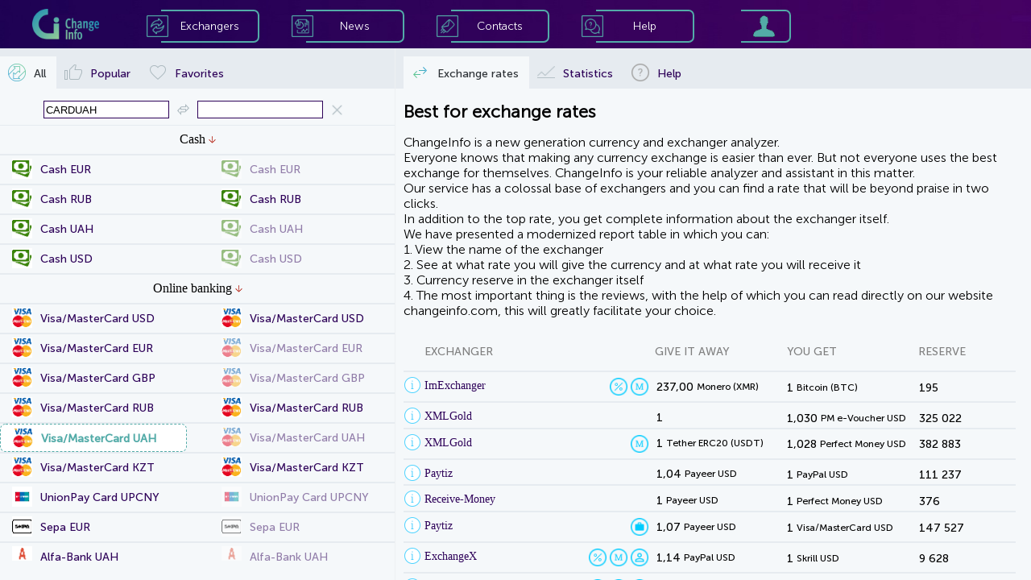

--- FILE ---
content_type: text/html; charset=utf-8
request_url: https://changeinfo.com/carduah-to-avbrub
body_size: 34640
content:
<!doctype html><html>
<head>
<meta http-equiv="Content-Type" content="text/html; charset=utf-8"/>
<meta name="viewport" content="width=device-width, initial-scale=1.0, maximum-scale=1.0, user-scalable=no">
<meta name="description" content="Currency exchange sites that change Visa/MasterCard UAH to avangard at the best rates (CARDUAH - AVBRUB). The most reliable and profitable RuNet exchangers performing exchange in the direction of Visa/MasterCard UAH to avangard"/>
<meta name="keywords" content="exchange visamaster, exchange visamaster for, visamaster for avangard, exchange visamaster for AVBRUB, rate visamaster, exchange visamaster, exchange visamaster for AVBRUB, transfer from visamaster to avangard, exchanger visamaster avangard, visamaster UAH, CARDUAH, AVBRUB, avangard, RUB, exchangers, rates, monitoring, list of exchangers, best rates, currency exchange, exchange offices"/>
<script src="/js/jquery-2.2.4.min.js"></script>
<script src="/js/detect.js"></script>
<script src="./js/client.js"></script>
<script src="./js/fp.js"></script>
<link rel="shortcut icon" href="image/favicon.png" type="image/png">
<script async src="https://www.googletagmanager.com/gtag/js?id=UA-55725456-2"></script>

<title>Best Visa/MasterCard UAH for Avangard exchange rates - Changeinfo</title>
<style type="text/css">
@font-face {font-family: MSansCyrl300;src: url(/fonts/MuseoSansCyrl-300.ttf);}@font-face {font-family: MSansCyrl500;src: url(/fonts/MuseoSansCyrl-500.ttf);}@font-face {font-family: MSansCyrl700;src: url(/fonts/MuseoSansCyrl-700.ttf);}@font-face {font-family: MSansCyrl900;src: url(/fonts/MuseoSansCyrl-900.ttf);}
h1 {font-family: 'MSansCyrl300';font-size: 22px;color: black;}a {color: #2E0259;}
#HeaderMenuBlockImFone_Image{border: 0px #000000 solid;padding: 0px 0px 0px 0px;left: 0;top: 0;width: 100%;height: 100%;-moz-user-select: none;-khtml-user-select: none;user-select: none;-webkit-user-select: none;}
#HeaderMenuBlockImFone{background-color: none;}
#HeaderMenuBlockImLogo_Image{border: 0px #000000 solid;padding: 0px 0px 0px 0px;left: 0;top: 0;width: 100%;height: 100%;-moz-user-select: none;-khtml-user-select: none;user-select: none;-webkit-user-select: none;}
#HeaderMenuBlockImLogo{background-color: none;cursor: pointer;}
#HeaderMenuBlockItemExchBorderBox{background-color: none;background-image: none;box-shadow: 0px 0px 0px rgba(0,0,0,0.5);border-radius: 0 7px 7px 0;border-color: #53ABA8;border-style: solid;border-width: 2px 2px 2px 0;}
#HeaderMenuBlockItemExchBorderBoxA{background-color: none;background-image: none;box-shadow: 0px 0px 0px rgba(0,0,0,0.5);border-radius: 0 7px 7px 0;border-color: #ffffff;border-style: solid;border-width: 2px 2px 2px 0;}
#HeaderMenuBlockItemExchImIcon_Image{border: 0px #000000 solid;padding: 0px 0px 0px 0px;left: 0;top: 0;width: 100%;height: 100%;-moz-user-select: none;-khtml-user-select: none;user-select: none;-webkit-user-select: none;}
#HeaderMenuBlockItemExchImIcon{background-color: none;}
#HeaderMenuBlockItemExchImIconA_Image{border: 0px #000000 solid;padding: 0px 0px 0px 0px;left: 0;top: 0;width: 100%;height: 100%;-moz-user-select: none;-khtml-user-select: none;user-select: none;-webkit-user-select: none;}
#HeaderMenuBlockItemExchImIconA{background-color: none;}
#HeaderMenuBlockItemExchCaption_Text{-moz-user-select: none;-khtml-user-select: none;user-select: none;-webkit-user-select: none;}
#HeaderMenuBlockItemExchCaption{background-color: none;color: #ffffff;}
#HeaderMenuBlockItemExchCaptionA_Text{-moz-user-select: none;-khtml-user-select: none;user-select: none;-webkit-user-select: none;}
#HeaderMenuBlockItemExchCaptionA{background-color: none;color: #edf0f2;}
#HeaderMenuBlockItemExch{background-color: none;background-image: none;box-shadow: 0px 0px 0px rgba(0,0,0,0.5);cursor: pointer;}
#HeaderMenuBlockItemNewsBorderBox{background-color: none;background-image: none;box-shadow: 0px 0px 0px rgba(0,0,0,0.5);border-radius: 0 7px 7px 0;border-color: #53ABA8;border-style: solid;border-width: 2px 2px 2px 0;}
#HeaderMenuBlockItemNewsBorderBoxA{background-color: none;background-image: none;box-shadow: 0px 0px 0px rgba(0,0,0,0.5);border-radius: 0 7px 7px 0;border-color: #ffffff;border-style: solid;border-width: 2px 2px 2px 0;}
#HeaderMenuBlockItemNewsImIcon_Image{border: 0px #000000 solid;padding: 0px 0px 0px 0px;left: 0;top: 0;width: 100%;height: 100%;-moz-user-select: none;-khtml-user-select: none;user-select: none;-webkit-user-select: none;}
#HeaderMenuBlockItemNewsImIcon{background-color: none;}
#HeaderMenuBlockItemNewsImIconA_Image{border: 0px #000000 solid;padding: 0px 0px 0px 0px;left: 0;top: 0;width: 100%;height: 100%;-moz-user-select: none;-khtml-user-select: none;user-select: none;-webkit-user-select: none;}
#HeaderMenuBlockItemNewsImIconA{background-color: none;}
#HeaderMenuBlockItemNewsCaption_Text{-moz-user-select: none;-khtml-user-select: none;user-select: none;-webkit-user-select: none;}
#HeaderMenuBlockItemNewsCaption{background-color: none;color: #ffffff;}
#HeaderMenuBlockItemNewsCaptionA_Text{-moz-user-select: none;-khtml-user-select: none;user-select: none;-webkit-user-select: none;}
#HeaderMenuBlockItemNewsCaptionA{background-color: none;color: #edf0f2;}
#HeaderMenuBlockItemNews{background-color: none;background-image: none;box-shadow: 0px 0px 0px rgba(0,0,0,0.5);cursor: pointer;}
#HeaderMenuBlockItemContactBorderBox{background-color: none;background-image: none;box-shadow: 0px 0px 0px rgba(0,0,0,0.5);border-radius: 0 7px 7px 0;border-color: #53ABA8;border-style: solid;border-width: 2px 2px 2px 0;}
#HeaderMenuBlockItemContactBorderBoxA{background-color: none;background-image: none;box-shadow: 0px 0px 0px rgba(0,0,0,0.5);border-radius: 0 7px 7px 0;border-color: #ffffff;border-style: solid;border-width: 2px 2px 2px 0;}
#HeaderMenuBlockItemContactImIcon_Image{border: 0px #000000 solid;padding: 0px 0px 0px 0px;left: 0;top: 0;width: 100%;height: 100%;-moz-user-select: none;-khtml-user-select: none;user-select: none;-webkit-user-select: none;}
#HeaderMenuBlockItemContactImIcon{background-color: none;}
#HeaderMenuBlockItemContactImIconA_Image{border: 0px #000000 solid;padding: 0px 0px 0px 0px;left: 0;top: 0;width: 100%;height: 100%;-moz-user-select: none;-khtml-user-select: none;user-select: none;-webkit-user-select: none;}
#HeaderMenuBlockItemContactImIconA{background-color: none;}
#HeaderMenuBlockItemContactCaption_Text{-moz-user-select: none;-khtml-user-select: none;user-select: none;-webkit-user-select: none;}
#HeaderMenuBlockItemContactCaption{background-color: none;color: #ffffff;}
#HeaderMenuBlockItemContactCaptionA_Text{-moz-user-select: none;-khtml-user-select: none;user-select: none;-webkit-user-select: none;}
#HeaderMenuBlockItemContactCaptionA{background-color: none;color: #edf0f2;}
#HeaderMenuBlockItemContact{background-color: none;background-image: none;box-shadow: 0px 0px 0px rgba(0,0,0,0.5);cursor: pointer;}
#HeaderMenuBlockItemHelpBorderBox{background-color: none;background-image: none;box-shadow: 0px 0px 0px rgba(0,0,0,0.5);border-radius: 0 7px 7px 0;border-color: #53ABA8;border-style: solid;border-width: 2px 2px 2px 0;}
#HeaderMenuBlockItemHelpBorderBoxA{background-color: none;background-image: none;box-shadow: 0px 0px 0px rgba(0,0,0,0.5);border-radius: 0 7px 7px 0;border-color: #ffffff;border-style: solid;border-width: 2px 2px 2px 0;}
#HeaderMenuBlockItemHelpImIcon_Image{border: 0px #000000 solid;padding: 0px 0px 0px 0px;left: 0;top: 0;width: 100%;height: 100%;-moz-user-select: none;-khtml-user-select: none;user-select: none;-webkit-user-select: none;}
#HeaderMenuBlockItemHelpImIcon{background-color: none;}
#HeaderMenuBlockItemHelpImIconA_Image{border: 0px #000000 solid;padding: 0px 0px 0px 0px;left: 0;top: 0;width: 100%;height: 100%;-moz-user-select: none;-khtml-user-select: none;user-select: none;-webkit-user-select: none;}
#HeaderMenuBlockItemHelpImIconA{background-color: none;}
#HeaderMenuBlockItemHelpCaption_Text{-moz-user-select: none;-khtml-user-select: none;user-select: none;-webkit-user-select: none;}
#HeaderMenuBlockItemHelpCaption{background-color: none;color: #ffffff;}
#HeaderMenuBlockItemHelpCaptionA_Text{-moz-user-select: none;-khtml-user-select: none;user-select: none;-webkit-user-select: none;}
#HeaderMenuBlockItemHelpCaptionA{background-color: none;color: #edf0f2;}
#HeaderMenuBlockItemHelp{background-color: none;background-image: none;box-shadow: 0px 0px 0px rgba(0,0,0,0.5);cursor: pointer;}
#HeaderMenuBlockItemLoginBorderBox{background-color: none;background-image: none;box-shadow: 0px 0px 0px rgba(0,0,0,0.5);border-radius: 0 7px 7px 0;border-color: #53ABA8;border-style: solid;border-width: 2px 2px 2px 0;}
#HeaderMenuBlockItemLoginBorderBoxA{background-color: none;background-image: none;box-shadow: 0px 0px 0px rgba(0,0,0,0.5);border-radius: 0 7px 7px 0;border-color: #ffffff;border-style: solid;border-width: 2px 2px 2px 0;}
#HeaderMenuBlockItemLoginImIcon_Image{border: 0px #000000 solid;padding: 0px 0px 0px 0px;left: 0;top: 0;width: 100%;height: 100%;-moz-user-select: none;-khtml-user-select: none;user-select: none;-webkit-user-select: none;}
#HeaderMenuBlockItemLoginImIcon{background-color: none;}
#HeaderMenuBlockItemLoginImIconA_Image{border: 0px #000000 solid;padding: 0px 0px 0px 0px;left: 0;top: 0;width: 100%;height: 100%;-moz-user-select: none;-khtml-user-select: none;user-select: none;-webkit-user-select: none;}
#HeaderMenuBlockItemLoginImIconA{background-color: none;}
#HeaderMenuBlockItemLogin{background-color: none;background-image: none;box-shadow: 0px 0px 0px rgba(0,0,0,0.5);cursor: pointer;}
#HeaderMenuBlock{background-color: #2C3135;background-image: none;box-shadow: 0px 0px 0px rgba(0,0,0,0.5);}

#MenuBlockHeaderBoxButCloseBut{background-color: none;fill: #3AAACA;cursor: pointer;}
#MenuBlockHeaderBoxButCloseMBut{background-color: #2C3135;fill: #5FCDA6;cursor: pointer;}
#MenuBlockHeaderBoxButClose{background-color: none;background-image: none;box-shadow: 0px 0px 0px rgba(0,0,0,0.5);}
#MenuBlockHeaderBox{background-color: none;background-image: none;box-shadow: 0px 0px 0px rgba(0,0,0,0.5);}
#MenuBlockImFone_Image{border: 0px #000000 solid;padding: 0px 0px 0px 0px;left: 0;top: 0;width: 100%;height: 100%;-moz-user-select: none;-khtml-user-select: none;user-select: none;-webkit-user-select: none;}
#MenuBlockImFone{background-color: none;}
#MenuBlockMenuBoxButCloseBut{background-color: none;fill: #3AAACA;cursor: pointer;}
#MenuBlockMenuBoxButCloseMBut{background-color: #2C3135;fill: #5FCDA6;cursor: pointer;}
#MenuBlockMenuBoxButClose{background-color: none;background-image: none;box-shadow: 0px 0px 0px rgba(0,0,0,0.5);}
#MenuBlockMenuBoxImLogo_Image{border: 0px #000000 solid;padding: 0px 0px 0px 0px;left: 0;top: 0;width: 100%;height: 100%;-moz-user-select: none;-khtml-user-select: none;user-select: none;-webkit-user-select: none;}
#MenuBlockMenuBoxImLogo{background-color: none;cursor: pointer;}
#MenuBlockMenuBoxItemExchImIcon_Image{border: 0px #000000 solid;padding: 0px 0px 0px 0px;left: 0;top: 0;width: 100%;height: 100%;-moz-user-select: none;-khtml-user-select: none;user-select: none;-webkit-user-select: none;}
#MenuBlockMenuBoxItemExchImIcon{background-color: none;}
#MenuBlockMenuBoxItemExchAImIcon_Image{border: 0px #000000 solid;padding: 0px 0px 0px 0px;left: 0;top: 0;width: 100%;height: 100%;-moz-user-select: none;-khtml-user-select: none;user-select: none;-webkit-user-select: none;}
#MenuBlockMenuBoxItemExchAImIcon{background-color: none;}
#MenuBlockMenuBoxItemExchCaption_Text{-moz-user-select: none;-khtml-user-select: none;user-select: none;-webkit-user-select: none;}
#MenuBlockMenuBoxItemExchCaption{background-color: none;color: #ffffff;}
#MenuBlockMenuBoxItemExchCaptionA_Text{-moz-user-select: none;-khtml-user-select: none;user-select: none;-webkit-user-select: none;}
#MenuBlockMenuBoxItemExchCaptionA{background-color: none;color: #edf0f2;}
#MenuBlockMenuBoxItemExch{background-color: none;background-image: none;box-shadow: 0px 0px 0px rgba(0,0,0,0.5);cursor: pointer;}
#MenuBlockMenuBoxItemNewsImIcon_Image{border: 0px #000000 solid;padding: 0px 0px 0px 0px;left: 0;top: 0;width: 100%;height: 100%;-moz-user-select: none;-khtml-user-select: none;user-select: none;-webkit-user-select: none;}
#MenuBlockMenuBoxItemNewsImIcon{background-color: none;}
#MenuBlockMenuBoxItemNewsAImIcon_Image{border: 0px #000000 solid;padding: 0px 0px 0px 0px;left: 0;top: 0;width: 100%;height: 100%;-moz-user-select: none;-khtml-user-select: none;user-select: none;-webkit-user-select: none;}
#MenuBlockMenuBoxItemNewsAImIcon{background-color: none;}
#MenuBlockMenuBoxItemNewsCaption_Text{-moz-user-select: none;-khtml-user-select: none;user-select: none;-webkit-user-select: none;}
#MenuBlockMenuBoxItemNewsCaption{background-color: none;color: #ffffff;}
#MenuBlockMenuBoxItemNewsCaptionA_Text{-moz-user-select: none;-khtml-user-select: none;user-select: none;-webkit-user-select: none;}
#MenuBlockMenuBoxItemNewsCaptionA{background-color: none;color: #edf0f2;}
#MenuBlockMenuBoxItemNews{background-color: none;background-image: none;box-shadow: 0px 0px 0px rgba(0,0,0,0.5);cursor: pointer;}
#MenuBlockMenuBoxItemContactImIcon_Image{border: 0px #000000 solid;padding: 0px 0px 0px 0px;left: 0;top: 0;width: 100%;height: 100%;-moz-user-select: none;-khtml-user-select: none;user-select: none;-webkit-user-select: none;}
#MenuBlockMenuBoxItemContactImIcon{background-color: none;}
#MenuBlockMenuBoxItemContactAImIcon_Image{border: 0px #000000 solid;padding: 0px 0px 0px 0px;left: 0;top: 0;width: 100%;height: 100%;-moz-user-select: none;-khtml-user-select: none;user-select: none;-webkit-user-select: none;}
#MenuBlockMenuBoxItemContactAImIcon{background-color: none;}
#MenuBlockMenuBoxItemContactCaption_Text{-moz-user-select: none;-khtml-user-select: none;user-select: none;-webkit-user-select: none;}
#MenuBlockMenuBoxItemContactCaption{background-color: none;color: #ffffff;}
#MenuBlockMenuBoxItemContactCaptionA_Text{-moz-user-select: none;-khtml-user-select: none;user-select: none;-webkit-user-select: none;}
#MenuBlockMenuBoxItemContactCaptionA{background-color: none;color: #edf0f2;}
#MenuBlockMenuBoxItemContact{background-color: none;background-image: none;box-shadow: 0px 0px 0px rgba(0,0,0,0.5);cursor: pointer;}
#MenuBlockMenuBoxItemHelpImIcon_Image{border: 0px #000000 solid;padding: 0px 0px 0px 0px;left: 0;top: 0;width: 100%;height: 100%;-moz-user-select: none;-khtml-user-select: none;user-select: none;-webkit-user-select: none;}
#MenuBlockMenuBoxItemHelpImIcon{background-color: none;}
#MenuBlockMenuBoxItemHelpAImIcon_Image{border: 0px #000000 solid;padding: 0px 0px 0px 0px;left: 0;top: 0;width: 100%;height: 100%;-moz-user-select: none;-khtml-user-select: none;user-select: none;-webkit-user-select: none;}
#MenuBlockMenuBoxItemHelpAImIcon{background-color: none;}
#MenuBlockMenuBoxItemHelpCaption_Text{-moz-user-select: none;-khtml-user-select: none;user-select: none;-webkit-user-select: none;}
#MenuBlockMenuBoxItemHelpCaption{background-color: none;color: #ffffff;}
#MenuBlockMenuBoxItemHelpCaptionA_Text{-moz-user-select: none;-khtml-user-select: none;user-select: none;-webkit-user-select: none;}
#MenuBlockMenuBoxItemHelpCaptionA{background-color: none;color: #edf0f2;}
#MenuBlockMenuBoxItemHelp{background-color: none;background-image: none;box-shadow: 0px 0px 0px rgba(0,0,0,0.5);cursor: pointer;}
#MenuBlockMenuBoxItemLoginImIcon_Image{border: 0px #000000 solid;padding: 0px 0px 0px 0px;left: 0;top: 0;width: 100%;height: 100%;-moz-user-select: none;-khtml-user-select: none;user-select: none;-webkit-user-select: none;}
#MenuBlockMenuBoxItemLoginImIcon{background-color: none;}
#MenuBlockMenuBoxItemLoginAImIcon_Image{border: 0px #000000 solid;padding: 0px 0px 0px 0px;left: 0;top: 0;width: 100%;height: 100%;-moz-user-select: none;-khtml-user-select: none;user-select: none;-webkit-user-select: none;}
#MenuBlockMenuBoxItemLoginAImIcon{background-color: none;}
#MenuBlockMenuBoxItemLoginCaption_Text{-moz-user-select: none;-khtml-user-select: none;user-select: none;-webkit-user-select: none;}
#MenuBlockMenuBoxItemLoginCaption{background-color: none;color: #ffffff;}
#MenuBlockMenuBoxItemLoginCaptionA_Text{-moz-user-select: none;-khtml-user-select: none;user-select: none;-webkit-user-select: none;}
#MenuBlockMenuBoxItemLoginCaptionA{background-color: none;color: #edf0f2;}
#MenuBlockMenuBoxItemLogin{background-color: none;background-image: none;box-shadow: 0px 0px 0px rgba(0,0,0,0.5);cursor: pointer;}
#MenuBlockMenuBox{background-color: #2C3135;background-image: none;box-shadow: 0px 0px 0px rgba(0,0,0,0.5);}
#MenuBlock{background-color: none;background-image: none;box-shadow: 0px 0px 0px rgba(0,0,0,0.5);}

#DialConfExchDialFormI0ButGoCaption_Text{-moz-user-select: none;-khtml-user-select: none;user-select: none;-webkit-user-select: none;}
#DialConfExchDialFormI0ButGoCaption{background-color: none;color: #ffffff;}
#DialConfExchDialFormI0NegativeCaption{background-color: none;color: #FF0000;}
#DialConfExchDialFormI0Negative_Image{border: 0px #000000 solid;padding: 0px 0px 0px 0px;left: 0;top: 0;width: 100%;height: 100%;}

#DialConfExchDialFormI0PositiveCaption{background-color: none;color: #00782D;}
#DialConfExchDialFormI0Positive_Image{border: 0px #000000 solid;padding: 0px 0px 0px 0px;left: 0;top: 0;width: 100%;height: 100%;}

#DialConfExchDialFormI0ButGo{background-color: #2E0259;background-image: none;box-shadow: 0px 0px 0px rgba(0,0,0,0.5);cursor: pointer;border-radius: 20px;border-color: #2E0259;border-style: solid;border-width: 1px;overflow: hidden;}
#DialConfExchDialFormI0{background-color: none;background-image: none;box-shadow: 0px 0px 0px rgba(0,0,0,0.5);border-color: #edf0f2;border-style: solid;border-width: 0 0 1px 0;overflow: hidden;}
#DialConfExchDialFormI1Icon_Image{border: 0px #000000 solid;padding: 0px 0px 0px 0px;left: 0;top: 0;width: 100%;height: 100%;-moz-user-select: none;-khtml-user-select: none;user-select: none;-webkit-user-select: none;}
#DialConfExchDialFormI1Icon{background-color: none;}
#DialConfExchDialFormI1Caption{background-color: none;color: black;}
#DialConfExchDialFormI1{background-color: none;background-image: none;box-shadow: 0px 0px 0px rgba(0,0,0,0.5);border-color: #edf0f2;border-style: solid;border-width: 0 0 1px 0;overflow: hidden;}
#DialConfExchDialFormI2Icon_Image{border: 0px #000000 solid;padding: 0px 0px 0px 0px;left: 0;top: 0;width: 100%;height: 100%;-moz-user-select: none;-khtml-user-select: none;user-select: none;-webkit-user-select: none;}
#DialConfExchDialFormI2Icon{background-color: none;}
#DialConfExchDialFormI2Caption{background-color: none;color: black;}
#DialConfExchDialFormI2{background-color: none;background-image: none;box-shadow: 0px 0px 0px rgba(0,0,0,0.5);border-color: #edf0f2;border-style: solid;border-width: 0 0 1px 0;overflow: hidden;}
#DialConfExchDialFormI3Icon_Image{border: 0px #000000 solid;padding: 0px 0px 0px 0px;left: 0;top: 0;width: 100%;height: 100%;-moz-user-select: none;-khtml-user-select: none;user-select: none;-webkit-user-select: none;}
#DialConfExchDialFormI3Icon{background-color: none;}
#DialConfExchDialFormI3Caption{background-color: none;color: black;}
#DialConfExchDialFormI3{background-color: none;background-image: none;box-shadow: 0px 0px 0px rgba(0,0,0,0.5);border-color: #edf0f2;border-style: solid;border-width: 0 0 1px 0;overflow: hidden;}
#DialConfExchDialFormI4Icon_Image{border: 0px #000000 solid;padding: 0px 0px 0px 0px;left: 0;top: 0;width: 100%;height: 100%;-moz-user-select: none;-khtml-user-select: none;user-select: none;-webkit-user-select: none;}
#DialConfExchDialFormI4Icon{background-color: none;}
#DialConfExchDialFormI4Caption{background-color: none;color: black;}
#DialConfExchDialFormI4{background-color: none;background-image: none;box-shadow: 0px 0px 0px rgba(0,0,0,0.5);border-color: #edf0f2;border-style: solid;border-width: 0 0 1px 0;overflow: hidden;}
#DialConfExchDialFormI5Icon_Image{border: 0px #000000 solid;padding: 0px 0px 0px 0px;left: 0;top: 0;width: 100%;height: 100%;-moz-user-select: none;-khtml-user-select: none;user-select: none;-webkit-user-select: none;}
#DialConfExchDialFormI5Icon{background-color: none;}
#DialConfExchDialFormI5Caption{background-color: none;color: black;}
#DialConfExchDialFormI5{background-color: none;background-image: none;box-shadow: 0px 0px 0px rgba(0,0,0,0.5);border-color: #edf0f2;border-style: solid;border-width: 0 0 1px 0;overflow: hidden;}
#DialConfExchDialFormI6Icon_Image{border: 0px #000000 solid;padding: 0px 0px 0px 0px;left: 0;top: 0;width: 100%;height: 100%;-moz-user-select: none;-khtml-user-select: none;user-select: none;-webkit-user-select: none;}
#DialConfExchDialFormI6Icon{background-color: none;}
#DialConfExchDialFormI6Caption{background-color: none;color: black;}
#DialConfExchDialFormI6{background-color: none;background-image: none;box-shadow: 0px 0px 0px rgba(0,0,0,0.5);border-color: #edf0f2;border-style: solid;border-width: 0 0 1px 0;overflow: hidden;}
#DialConfExchDialFormI7Icon_Image{border: 0px #000000 solid;padding: 0px 0px 0px 0px;left: 0;top: 0;width: 100%;height: 100%;-moz-user-select: none;-khtml-user-select: none;user-select: none;-webkit-user-select: none;}
#DialConfExchDialFormI7Icon{background-color: none;}
#DialConfExchDialFormI7Caption{background-color: none;color: black;}
#DialConfExchDialFormI7{background-color: none;background-image: none;box-shadow: 0px 0px 0px rgba(0,0,0,0.5);border-color: #edf0f2;border-style: solid;border-width: 0 0 1px 0;overflow: hidden;}
#DialConfExchDialFormI8Icon_Image{border: 0px #000000 solid;padding: 0px 0px 0px 0px;left: 0;top: 0;width: 100%;height: 100%;-moz-user-select: none;-khtml-user-select: none;user-select: none;-webkit-user-select: none;}
#DialConfExchDialFormI8Icon{background-color: none;}
#DialConfExchDialFormI8Caption{background-color: none;color: black;}
#DialConfExchDialFormI8{background-color: none;background-image: none;box-shadow: 0px 0px 0px rgba(0,0,0,0.5);border-color: #edf0f2;border-style: solid;border-width: 0 0 1px 0;overflow: hidden;}
#DialConfExchDialFormI9Icon_Image{border: 0px #000000 solid;padding: 0px 0px 0px 0px;left: 0;top: 0;width: 100%;height: 100%;-moz-user-select: none;-khtml-user-select: none;user-select: none;-webkit-user-select: none;}
#DialConfExchDialFormI9Icon{background-color: none;}
#DialConfExchDialFormI9Caption{background-color: none;color: black;}
#DialConfExchDialFormI9{background-color: none;background-image: none;box-shadow: 0px 0px 0px rgba(0,0,0,0.5);border-color: #edf0f2;border-style: solid;border-width: 0 0 1px 0;overflow: hidden;}
#DialConfExchDialFormI10Icon_Image{border: 0px #000000 solid;padding: 0px 0px 0px 0px;left: 0;top: 0;width: 100%;height: 100%;-moz-user-select: none;-khtml-user-select: none;user-select: none;-webkit-user-select: none;}
#DialConfExchDialFormI10Icon{background-color: none;}
#DialConfExchDialFormI10Caption{background-color: none;color: black;}
#DialConfExchDialFormI10{background-color: none;background-image: none;box-shadow: 0px 0px 0px rgba(0,0,0,0.5);border-color: #edf0f2;border-style: solid;border-width: 0 0 1px 0;overflow: hidden;}
#DialConfExchDialFormI11Icon_Image{border: 0px #000000 solid;padding: 0px 0px 0px 0px;left: 0;top: 0;width: 100%;height: 100%;-moz-user-select: none;-khtml-user-select: none;user-select: none;-webkit-user-select: none;}
#DialConfExchDialFormI11Icon{background-color: none;}
#DialConfExchDialFormI11Caption{background-color: none;color: black;}
#DialConfExchDialFormI11{background-color: none;background-image: none;box-shadow: 0px 0px 0px rgba(0,0,0,0.5);border-color: #edf0f2;border-style: solid;border-width: 0 0 1px 0;overflow: hidden;}
#DialConfExchDialFormI12Icon_Image{border: 0px #000000 solid;padding: 0px 0px 0px 0px;left: 0;top: 0;width: 100%;height: 100%;-moz-user-select: none;-khtml-user-select: none;user-select: none;-webkit-user-select: none;}
#DialConfExchDialFormI12Icon{background-color: none;}
#DialConfExchDialFormI12Caption{background-color: none;color: black;}
#DialConfExchDialFormI12{background-color: none;background-image: none;box-shadow: 0px 0px 0px rgba(0,0,0,0.5);border-color: #edf0f2;border-style: solid;border-width: 0 0 1px 0;overflow: hidden;}
#DialConfExchDialFormI13Icon_Image{border: 0px #000000 solid;padding: 0px 0px 0px 0px;left: 0;top: 0;width: 100%;height: 100%;-moz-user-select: none;-khtml-user-select: none;user-select: none;-webkit-user-select: none;}
#DialConfExchDialFormI13Icon{background-color: none;}
#DialConfExchDialFormI13Caption{background-color: none;color: black;}
#DialConfExchDialFormI13{background-color: none;background-image: none;box-shadow: 0px 0px 0px rgba(0,0,0,0.5);border-color: #edf0f2;border-style: solid;border-width: 0 0 1px 0;overflow: hidden;}
#DialConfExchDialFormI14Icon_Image{border: 0px #000000 solid;padding: 0px 0px 0px 0px;left: 0;top: 0;width: 100%;height: 100%;-moz-user-select: none;-khtml-user-select: none;user-select: none;-webkit-user-select: none;}
#DialConfExchDialFormI14Icon{background-color: none;}
#DialConfExchDialFormI14Caption{background-color: none;color: black;}
#DialConfExchDialFormI14{background-color: none;background-image: none;box-shadow: 0px 0px 0px rgba(0,0,0,0.5);border-color: #edf0f2;border-style: solid;border-width: 0 0 1px 0;overflow: hidden;}
#DialConfExchDialFormButOkCaption_Text{-moz-user-select: none;-khtml-user-select: none;user-select: none;-webkit-user-select: none;}
#DialConfExchDialFormButOkCaption{background-color: none;color: #ffffff;}
#DialConfExchDialFormButOk{background-color: #2E0259;background-image: none;box-shadow: 0px 0px 0px rgba(0,0,0,0.5);cursor: pointer;border-radius: 20px;border-color: #2E0259;border-style: solid;border-width: 1px;overflow: hidden;}
#DialConfExchDialFormButCancelCaption_Text{-moz-user-select: none;-khtml-user-select: none;user-select: none;-webkit-user-select: none;}
#DialConfExchDialFormButCancelCaption{background-color: none;color: #2E0259;}
#DialConfExchDialFormButCancel{background-color: #ffffff;background-image: none;box-shadow: 0px 0px 0px rgba(0,0,0,0.5);cursor: pointer;border-radius: 20px;border-color: #2E0259;border-style: solid;border-width: 1px;overflow: hidden;}
#DialConfExchDialForm{background-color: #ffffff;background-image: none;box-shadow: 0px 0px 15px #8D8D8D;border-radius: 7px;}
#DialConfExch{background-color: rgba(44, 49, 53, 0.8);;background-image: none;box-shadow: 0px 0px 0px rgba(0,0,0,0.5);overflow: auto;}
#PHPopupMenuButFavIm_Image{border: 0px #000000 solid;padding: 0px 0px 0px 0px;left: 0;top: 0;width: 100%;height: 100%;-moz-user-select: none;-khtml-user-select: none;user-select: none;-webkit-user-select: none;}
#PHPopupMenuButFavIm{background-color: none;}
#PHPopupMenuButFav{background-color: #2E0259;background-image: none;box-shadow: 0px 0px 0px rgba(0,0,0,0.5);cursor: pointer;border-radius: 50%;}
#PHPopupMenuButPosImTop_Image{border: 0px #000000 solid;padding: 0px 0px 0px 0px;left: 0;top: 0;width: 100%;height: 100%;-moz-user-select: none;-khtml-user-select: none;user-select: none;-webkit-user-select: none;}
#PHPopupMenuButPosImTop{background-color: none;}
#PHPopupMenuButPosImDown_Image{border: 0px #000000 solid;padding: 0px 0px 0px 0px;left: 0;top: 0;width: 100%;height: 100%;-moz-user-select: none;-khtml-user-select: none;user-select: none;-webkit-user-select: none;}
#PHPopupMenuButPosImDown{background-color: none;}
#PHPopupMenuButPos{background-color: #2E0259;background-image: none;box-shadow: 0px 0px 0px rgba(0,0,0,0.5);cursor: pointer;border-radius: 20px;}
#PHPopupMenu{background-color: none;background-image: none;box-shadow: 0px 0px 0px rgba(0,0,0,0.5);overflow: hidden;}
#ERLB{background-color: #F5F8FA;background-image: none;box-shadow: 0px 0px 0px rgba(0,0,0,0.5);}
#PHTabListRatesTabBox0{background-color: #F5F8FA;background-image: none;box-shadow: 0px 0px 0px rgba(0,0,0,0.5);}
#PopularListBox{background-color: #F5F8FA;background-image: none;box-shadow: 0px 0px 0px rgba(0,0,0,0.5);}
#PHTabListRatesTabBox1{background-color: #F5F8FA;background-image: none;box-shadow: 0px 0px 0px rgba(0,0,0,0.5);}
#PHTabListRatesTabBox2{background-color: #F5F8FA;background-image: none;box-shadow: 0px 0px 0px rgba(0,0,0,0.5);}
#PHTabListRatesTab0ImIcon_Image{border: 0px #000000 solid;padding: 0px 0px 0px 0px;left: 0;top: 0;width: 100%;height: 100%;-moz-user-select: none;-khtml-user-select: none;user-select: none;-webkit-user-select: none;}
#PHTabListRatesTab0ImIcon{background-color: none;}
#PHTabListRatesTab0ImIconA_Image{border: 0px #000000 solid;padding: 0px 0px 0px 0px;left: 0;top: 0;width: 100%;height: 100%;-moz-user-select: none;-khtml-user-select: none;user-select: none;-webkit-user-select: none;}
#PHTabListRatesTab0ImIconA{background-color: none;}
#PHTabListRatesTab0Caption_Text{-moz-user-select: none;-khtml-user-select: none;user-select: none;-webkit-user-select: none;}
#PHTabListRatesTab0Caption{background-color: none;color: #2E0259;}
#PHTabListRatesTab0CaptionA_Text{-moz-user-select: none;-khtml-user-select: none;user-select: none;-webkit-user-select: none;}
#PHTabListRatesTab0CaptionA{background-color: none;color: #2C3135;}
#PHTabListRatesTab0NumBoxCaption_Text{-moz-user-select: none;-khtml-user-select: none;user-select: none;-webkit-user-select: none;}
#PHTabListRatesTab0NumBoxCaption{background-color: none;color: #2C3135;}
#PHTabListRatesTab0NumBox{background-color: #C2C2C2;background-image: none;box-shadow: 0px 0px 0px rgba(0,0,0,0.5);border-radius: 5px;}
#PHTabListRatesTab0{background-color: #F5F8FA;background-image: none;box-shadow: 0px 0px 0px rgba(0,0,0,0.5);cursor: pointer;}
#PHTabListRatesTab1ImIcon_Image{border: 0px #000000 solid;padding: 0px 0px 0px 0px;left: 0;top: 0;width: 100%;height: 100%;-moz-user-select: none;-khtml-user-select: none;user-select: none;-webkit-user-select: none;}
#PHTabListRatesTab1ImIcon{background-color: none;}
#PHTabListRatesTab1ImIconA_Image{border: 0px #000000 solid;padding: 0px 0px 0px 0px;left: 0;top: 0;width: 100%;height: 100%;-moz-user-select: none;-khtml-user-select: none;user-select: none;-webkit-user-select: none;}
#PHTabListRatesTab1ImIconA{background-color: none;}
#PHTabListRatesTab1Caption_Text{-moz-user-select: none;-khtml-user-select: none;user-select: none;-webkit-user-select: none;}
#PHTabListRatesTab1Caption{background-color: none;color: #2E0259;}
#PHTabListRatesTab1CaptionA_Text{-moz-user-select: none;-khtml-user-select: none;user-select: none;-webkit-user-select: none;}
#PHTabListRatesTab1CaptionA{background-color: none;color: #2C3135;}
#PHTabListRatesTab1NumBoxCaption_Text{-moz-user-select: none;-khtml-user-select: none;user-select: none;-webkit-user-select: none;}
#PHTabListRatesTab1NumBoxCaption{background-color: none;color: #2C3135;}
#PHTabListRatesTab1NumBox{background-color: #C2C2C2;background-image: none;box-shadow: 0px 0px 0px rgba(0,0,0,0.5);border-radius: 5px;}
#PHTabListRatesTab1{background-color: #E6EBF0;background-image: none;box-shadow: 0px 0px 0px rgba(0,0,0,0.5);cursor: pointer;}
#PHTabListRatesTab2ImIcon_Image{border: 0px #000000 solid;padding: 0px 0px 0px 0px;left: 0;top: 0;width: 100%;height: 100%;-moz-user-select: none;-khtml-user-select: none;user-select: none;-webkit-user-select: none;}
#PHTabListRatesTab2ImIcon{background-color: none;}
#PHTabListRatesTab2ImIconA_Image{border: 0px #000000 solid;padding: 0px 0px 0px 0px;left: 0;top: 0;width: 100%;height: 100%;-moz-user-select: none;-khtml-user-select: none;user-select: none;-webkit-user-select: none;}
#PHTabListRatesTab2ImIconA{background-color: none;}
#PHTabListRatesTab2Caption_Text{-moz-user-select: none;-khtml-user-select: none;user-select: none;-webkit-user-select: none;}
#PHTabListRatesTab2Caption{background-color: none;color: #2E0259;}
#PHTabListRatesTab2CaptionA_Text{-moz-user-select: none;-khtml-user-select: none;user-select: none;-webkit-user-select: none;}
#PHTabListRatesTab2CaptionA{background-color: none;color: #2C3135;}
#PHTabListRatesTab2NumBoxCaption_Text{-moz-user-select: none;-khtml-user-select: none;user-select: none;-webkit-user-select: none;}
#PHTabListRatesTab2NumBoxCaption{background-color: none;color: #2C3135;}
#PHTabListRatesTab2NumBox{background-color: #C2C2C2;background-image: none;box-shadow: 0px 0px 0px rgba(0,0,0,0.5);border-radius: 5px;}
#PHTabListRatesTab2{background-color: #E6EBF0;background-image: none;box-shadow: 0px 0px 0px rgba(0,0,0,0.5);cursor: pointer;}
#PHTabListRatesTabListBox{background-color: none;background-image: none;box-shadow: 0px 0px 0px rgba(0,0,0,0.5);}
#PHTabListRatesMobilMenuBoxImFone_Image{border: 0px #000000 solid;padding: 0px 0px 0px 0px;left: 0;top: 0;width: 100%;height: 100%;-moz-user-select: none;-khtml-user-select: none;user-select: none;-webkit-user-select: none;}
#PHTabListRatesMobilMenuBoxImFone{background-color: none;}
#PHTabListRatesMobilMenuBoxI0ImIcon_Image{border: 0px #000000 solid;padding: 0px 0px 0px 0px;left: 0;top: 0;width: 100%;height: 100%;-moz-user-select: none;-khtml-user-select: none;user-select: none;-webkit-user-select: none;}
#PHTabListRatesMobilMenuBoxI0ImIcon{background-color: none;}
#PHTabListRatesMobilMenuBoxI0Caption_Text{-moz-user-select: none;-khtml-user-select: none;user-select: none;-webkit-user-select: none;}
#PHTabListRatesMobilMenuBoxI0Caption{background-color: none;color: #ffffff;}
.MMCaption{line-height: 10px;}
#PHTabListRatesMobilMenuBoxI0{background-color: none;background-image: none;box-shadow: 0px 0px 0px rgba(0,0,0,0.5);border-color: #ffffff;border-style: solid;border-width: 1px 1px 1px 0;}
#PHTabListRatesMobilMenuBoxI1ImIcon_Image{border: 0px #000000 solid;padding: 0px 0px 0px 0px;left: 0;top: 0;width: 100%;height: 100%;-moz-user-select: none;-khtml-user-select: none;user-select: none;-webkit-user-select: none;}
#PHTabListRatesMobilMenuBoxI1ImIcon{background-color: none;}
#PHTabListRatesMobilMenuBoxI1Caption_Text{-moz-user-select: none;-khtml-user-select: none;user-select: none;-webkit-user-select: none;}
#PHTabListRatesMobilMenuBoxI1Caption{background-color: none;color: #ffffff;}
.MMCaption{line-height: 10px;}
#PHTabListRatesMobilMenuBoxI1{background-color: none;background-image: none;box-shadow: 0px 0px 0px rgba(0,0,0,0.5);border-color: #3AAACA;border-style: solid;border-width: 1px 1px 1px 0;}
#PHTabListRatesMobilMenuBoxI2ImIcon_Image{border: 0px #000000 solid;padding: 0px 0px 0px 0px;left: 0;top: 0;width: 100%;height: 100%;-moz-user-select: none;-khtml-user-select: none;user-select: none;-webkit-user-select: none;}
#PHTabListRatesMobilMenuBoxI2ImIcon{background-color: none;}
#PHTabListRatesMobilMenuBoxI2Caption_Text{-moz-user-select: none;-khtml-user-select: none;user-select: none;-webkit-user-select: none;}
#PHTabListRatesMobilMenuBoxI2Caption{background-color: none;color: #ffffff;}
.MMCaption{line-height: 10px;}
#PHTabListRatesMobilMenuBoxI2{background-color: none;background-image: none;box-shadow: 0px 0px 0px rgba(0,0,0,0.5);border-color: #3AAACA;border-style: solid;border-width: 1px 1px 1px 0;}
#PHTabListRatesMobilMenuBox{background-color: #2E0259;background-image: none;box-shadow: 0px 0px 0px rgba(0,0,0,0.5);}
#PHTabListRates{background-color: none;background-image: none;box-shadow: 0px 0px 0px rgba(0,0,0,0.5);}
#PHTabListExchangeTabBox0{background-color: #F5F8FA;background-image: none;box-shadow: 0px 0px 0px rgba(0,0,0,0.5);}
#RateStaticsBox{background-color: #F5F8FA;background-image: none;box-shadow: 0px 0px 0px rgba(0,0,0,0.5);}
#PHTabListExchangeTabBox1{background-color: #F5F8FA;background-image: none;box-shadow: 0px 0px 0px rgba(0,0,0,0.5);}
#HelpContBox{background-color: #F5F8FA;background-image: none;box-shadow: 0px 0px 0px rgba(0,0,0,0.5);}
#PHTabListExchangeTabBox2{background-color: #F5F8FA;background-image: none;box-shadow: 0px 0px 0px rgba(0,0,0,0.5);}
#PHTabListExchangeTab0ImIcon_Image{border: 0px #000000 solid;padding: 0px 0px 0px 0px;left: 0;top: 0;width: 100%;height: 100%;-moz-user-select: none;-khtml-user-select: none;user-select: none;-webkit-user-select: none;}
#PHTabListExchangeTab0ImIcon{background-color: none;}
#PHTabListExchangeTab0ImIconA_Image{border: 0px #000000 solid;padding: 0px 0px 0px 0px;left: 0;top: 0;width: 100%;height: 100%;-moz-user-select: none;-khtml-user-select: none;user-select: none;-webkit-user-select: none;}
#PHTabListExchangeTab0ImIconA{background-color: none;}
#PHTabListExchangeTab0Caption_Text{-moz-user-select: none;-khtml-user-select: none;user-select: none;-webkit-user-select: none;}
#PHTabListExchangeTab0Caption{background-color: none;color: #2E0259;}
#PHTabListExchangeTab0CaptionA_Text{-moz-user-select: none;-khtml-user-select: none;user-select: none;-webkit-user-select: none;}
#PHTabListExchangeTab0CaptionA{background-color: none;color: #2C3135;}
#PHTabListExchangeTab0NumBoxCaption_Text{-moz-user-select: none;-khtml-user-select: none;user-select: none;-webkit-user-select: none;}
#PHTabListExchangeTab0NumBoxCaption{background-color: none;color: #2C3135;}
#PHTabListExchangeTab0NumBox{background-color: #C2C2C2;background-image: none;box-shadow: 0px 0px 0px rgba(0,0,0,0.5);border-radius: 5px;}
#PHTabListExchangeTab0{background-color: #F5F8FA;background-image: none;box-shadow: 0px 0px 0px rgba(0,0,0,0.5);cursor: pointer;}
#PHTabListExchangeTab1ImIcon_Image{border: 0px #000000 solid;padding: 0px 0px 0px 0px;left: 0;top: 0;width: 100%;height: 100%;-moz-user-select: none;-khtml-user-select: none;user-select: none;-webkit-user-select: none;}
#PHTabListExchangeTab1ImIcon{background-color: none;}
#PHTabListExchangeTab1ImIconA_Image{border: 0px #000000 solid;padding: 0px 0px 0px 0px;left: 0;top: 0;width: 100%;height: 100%;-moz-user-select: none;-khtml-user-select: none;user-select: none;-webkit-user-select: none;}
#PHTabListExchangeTab1ImIconA{background-color: none;}
#PHTabListExchangeTab1Caption_Text{-moz-user-select: none;-khtml-user-select: none;user-select: none;-webkit-user-select: none;}
#PHTabListExchangeTab1Caption{background-color: none;color: #2E0259;}
#PHTabListExchangeTab1CaptionA_Text{-moz-user-select: none;-khtml-user-select: none;user-select: none;-webkit-user-select: none;}
#PHTabListExchangeTab1CaptionA{background-color: none;color: #2C3135;}
#PHTabListExchangeTab1NumBoxCaption_Text{-moz-user-select: none;-khtml-user-select: none;user-select: none;-webkit-user-select: none;}
#PHTabListExchangeTab1NumBoxCaption{background-color: none;color: #2C3135;}
#PHTabListExchangeTab1NumBox{background-color: #C2C2C2;background-image: none;box-shadow: 0px 0px 0px rgba(0,0,0,0.5);border-radius: 5px;}
#PHTabListExchangeTab1{background-color: #E6EBF0;background-image: none;box-shadow: 0px 0px 0px rgba(0,0,0,0.5);cursor: pointer;}
#PHTabListExchangeTab2ImIcon_Image{border: 0px #000000 solid;padding: 0px 0px 0px 0px;left: 0;top: 0;width: 100%;height: 100%;-moz-user-select: none;-khtml-user-select: none;user-select: none;-webkit-user-select: none;}
#PHTabListExchangeTab2ImIcon{background-color: none;}
#PHTabListExchangeTab2ImIconA_Image{border: 0px #000000 solid;padding: 0px 0px 0px 0px;left: 0;top: 0;width: 100%;height: 100%;-moz-user-select: none;-khtml-user-select: none;user-select: none;-webkit-user-select: none;}
#PHTabListExchangeTab2ImIconA{background-color: none;}
#PHTabListExchangeTab2Caption_Text{-moz-user-select: none;-khtml-user-select: none;user-select: none;-webkit-user-select: none;}
#PHTabListExchangeTab2Caption{background-color: none;color: #2E0259;}
#PHTabListExchangeTab2CaptionA_Text{-moz-user-select: none;-khtml-user-select: none;user-select: none;-webkit-user-select: none;}
#PHTabListExchangeTab2CaptionA{background-color: none;color: #2C3135;}
#PHTabListExchangeTab2NumBoxCaption_Text{-moz-user-select: none;-khtml-user-select: none;user-select: none;-webkit-user-select: none;}
#PHTabListExchangeTab2NumBoxCaption{background-color: none;color: #2C3135;}
#PHTabListExchangeTab2NumBox{background-color: #C2C2C2;background-image: none;box-shadow: 0px 0px 0px rgba(0,0,0,0.5);border-radius: 5px;}
#PHTabListExchangeTab2{background-color: #E6EBF0;background-image: none;box-shadow: 0px 0px 0px rgba(0,0,0,0.5);cursor: pointer;}
#PHTabListExchangeTabListBox{background-color: none;background-image: none;box-shadow: 0px 0px 0px rgba(0,0,0,0.5);}
#PHTabListExchangeMobilMenuBoxImFone_Image{border: 0px #000000 solid;padding: 0px 0px 0px 0px;left: 0;top: 0;width: 100%;height: 100%;-moz-user-select: none;-khtml-user-select: none;user-select: none;-webkit-user-select: none;}
#PHTabListExchangeMobilMenuBoxImFone{background-color: none;}
#PHTabListExchangeMobilMenuBoxI0ImIcon_Image{border: 0px #000000 solid;padding: 0px 0px 0px 0px;left: 0;top: 0;width: 100%;height: 100%;-moz-user-select: none;-khtml-user-select: none;user-select: none;-webkit-user-select: none;}
#PHTabListExchangeMobilMenuBoxI0ImIcon{background-color: none;}
#PHTabListExchangeMobilMenuBoxI0Caption_Text{-moz-user-select: none;-khtml-user-select: none;user-select: none;-webkit-user-select: none;}
#PHTabListExchangeMobilMenuBoxI0Caption{background-color: none;color: #ffffff;}
.MMCaption{line-height: 10px;}
#PHTabListExchangeMobilMenuBoxI0{background-color: none;background-image: none;box-shadow: 0px 0px 0px rgba(0,0,0,0.5);border-color: #ffffff;border-style: solid;border-width: 1px 1px 1px 0;}
#PHTabListExchangeMobilMenuBoxI1ImIcon_Image{border: 0px #000000 solid;padding: 0px 0px 0px 0px;left: 0;top: 0;width: 100%;height: 100%;-moz-user-select: none;-khtml-user-select: none;user-select: none;-webkit-user-select: none;}
#PHTabListExchangeMobilMenuBoxI1ImIcon{background-color: none;}
#PHTabListExchangeMobilMenuBoxI1Caption_Text{-moz-user-select: none;-khtml-user-select: none;user-select: none;-webkit-user-select: none;}
#PHTabListExchangeMobilMenuBoxI1Caption{background-color: none;color: #ffffff;}
.MMCaption{line-height: 10px;}
#PHTabListExchangeMobilMenuBoxI1{background-color: none;background-image: none;box-shadow: 0px 0px 0px rgba(0,0,0,0.5);border-color: #3AAACA;border-style: solid;border-width: 1px 1px 1px 0;}
#PHTabListExchangeMobilMenuBoxI2ImIcon_Image{border: 0px #000000 solid;padding: 0px 0px 0px 0px;left: 0;top: 0;width: 100%;height: 100%;-moz-user-select: none;-khtml-user-select: none;user-select: none;-webkit-user-select: none;}
#PHTabListExchangeMobilMenuBoxI2ImIcon{background-color: none;}
#PHTabListExchangeMobilMenuBoxI2Caption_Text{-moz-user-select: none;-khtml-user-select: none;user-select: none;-webkit-user-select: none;}
#PHTabListExchangeMobilMenuBoxI2Caption{background-color: none;color: #ffffff;}
.MMCaption{line-height: 10px;}
#PHTabListExchangeMobilMenuBoxI2{background-color: none;background-image: none;box-shadow: 0px 0px 0px rgba(0,0,0,0.5);border-color: #3AAACA;border-style: solid;border-width: 1px 1px 1px 0;}
#PHTabListExchangeMobilMenuBox{background-color: #2E0259;background-image: none;box-shadow: 0px 0px 0px rgba(0,0,0,0.5);}
#PHTabListExchange{background-color: none;background-image: none;box-shadow: 0px 0px 0px rgba(0,0,0,0.5);border-color: #edf0f2;border-style: solid;border-width: 0 0 0 1px;}
#PH{background-color: #E6EBF0;background-image: none;box-shadow: 0px 0px 0px rgba(0,0,0,0.5);}

#FooterBlockImFone_Image{border: 0px #000000 solid;padding: 0px 0px 0px 0px;left: 0;top: 0;width: 100%;height: 100%;-moz-user-select: none;-khtml-user-select: none;user-select: none;-webkit-user-select: none;}
#FooterBlockImFone{background-color: none;}
#fMenu {margin-top: 15px;margin-right: 100px;}.fmitem {font-family: 'MSansCyrl300';font-size: 14px;color: #2E0259;}
#FooterBlock{background-color: #edf0f2;background-image: none;box-shadow: 0px 0px 0px rgba(0,0,0,0.5);}

</style>

<script type="text/javascript">
window.dataLayer = window.dataLayer || [];function gtag(){dataLayer.push(arguments);}gtag("js", new Date());gtag("config", "UA-55725456-2");
var HeaderMenuBlockItemExchItemActiv = false;function HeaderMenuBlockItemExchNotViewActiv(Activ){if (Activ){HeaderMenuBlockItemExchCaption.style.opacity = 1;HeaderMenuBlockItemExchCaptionA.style.opacity = 0;HeaderMenuBlockItemExch.style.opacity = 1;}else{HeaderMenuBlockItemExchCaption.style.opacity = 0;HeaderMenuBlockItemExchCaptionA.style.opacity = 1;HeaderMenuBlockItemExch.style.opacity = 0.5;}}function HeaderMenuBlockItemExchMouseOver(){if (HeaderMenuBlockItemExchItemActiv == false){HeaderMenuBlockItemExchItemActiv = true;HeaderMenuBlockItemExchNotViewActiv(true);$("#HeaderMenuBlockItemExchImIcon").animate({opacity: 0},350);$("#HeaderMenuBlockItemExchImIconA").animate({opacity: 1},350);$("#HeaderMenuBlockItemExchBorderBox").animate({opacity: 0},350);$("#HeaderMenuBlockItemExchBorderBoxA").animate({opacity: 1},350,function(){});HeaderMenuBlockItemsViewActiv(1);}}function HeaderMenuBlockItemExchMouseOut(){if (HeaderMenuBlockItemExchItemActiv == true){HeaderMenuBlockItemExchItemActiv = false;$("#HeaderMenuBlockItemExchImIconA").animate({opacity: 0},350);$("#HeaderMenuBlockItemExchImIcon").animate({opacity: 1},350);$("#HeaderMenuBlockItemExchBorderBoxA").animate({opacity: 0},350);$("#HeaderMenuBlockItemExchBorderBox").animate({opacity: 1},350,function(){});}}function HeaderMenuBlockItemExchResize(){var BoxW = 120;var autoWidth = BoxW == 0;if (autoWidth == false){HeaderMenuBlockItemExch.style.width = BoxW+"px";}var BoxH = parseInt(HeaderMenuBlockItemExch.style.height);var ImIconL = -18;var ImIconW = parseInt(HeaderMenuBlockItemExchImIcon.style.width);var CaptionH = parseInt(HeaderMenuBlockItemExchCaption.scrollHeight);if (autoWidth){var CaptionW = parseInt(HeaderMenuBlockItemExchCaption.scrollWidth);}else{var CaptionW = BoxW-ImIconW;HeaderMenuBlockItemExchCaption.style.width = CaptionW+"px";HeaderMenuBlockItemExchCaptionA.style.width = CaptionW+"px";}var CaptionT = ((BoxH-CaptionH)/2)+2;var CaptionL = ImIconL+ImIconW+5;HeaderMenuBlockItemExchImIcon.style.left = ImIconL+"px";HeaderMenuBlockItemExchImIconA.style.left = ImIconL+"px";HeaderMenuBlockItemExchCaption.style.left = CaptionL+"px";HeaderMenuBlockItemExchCaption.style.top = CaptionT+"px";HeaderMenuBlockItemExchCaptionA.style.top = CaptionT+"px";HeaderMenuBlockItemExchCaptionA.style.left = CaptionL+"px";if (autoWidth){var BoxW = CaptionL+CaptionW;HeaderMenuBlockItemExch.style.width = BoxW+"px";}}
var HeaderMenuBlockItemNewsItemActiv = false;function HeaderMenuBlockItemNewsNotViewActiv(Activ){if (Activ){HeaderMenuBlockItemNewsCaption.style.opacity = 1;HeaderMenuBlockItemNewsCaptionA.style.opacity = 0;HeaderMenuBlockItemNews.style.opacity = 1;}else{HeaderMenuBlockItemNewsCaption.style.opacity = 0;HeaderMenuBlockItemNewsCaptionA.style.opacity = 1;HeaderMenuBlockItemNews.style.opacity = 0.5;}}function HeaderMenuBlockItemNewsMouseOver(){if (HeaderMenuBlockItemNewsItemActiv == false){HeaderMenuBlockItemNewsItemActiv = true;HeaderMenuBlockItemNewsNotViewActiv(true);$("#HeaderMenuBlockItemNewsImIcon").animate({opacity: 0},350);$("#HeaderMenuBlockItemNewsImIconA").animate({opacity: 1},350);$("#HeaderMenuBlockItemNewsBorderBox").animate({opacity: 0},350);$("#HeaderMenuBlockItemNewsBorderBoxA").animate({opacity: 1},350,function(){});HeaderMenuBlockItemsViewActiv(3);}}function HeaderMenuBlockItemNewsMouseOut(){if (HeaderMenuBlockItemNewsItemActiv == true){HeaderMenuBlockItemNewsItemActiv = false;$("#HeaderMenuBlockItemNewsImIconA").animate({opacity: 0},350);$("#HeaderMenuBlockItemNewsImIcon").animate({opacity: 1},350);$("#HeaderMenuBlockItemNewsBorderBoxA").animate({opacity: 0},350);$("#HeaderMenuBlockItemNewsBorderBox").animate({opacity: 1},350,function(){});}}function HeaderMenuBlockItemNewsResize(){var BoxW = 120;var autoWidth = BoxW == 0;if (autoWidth == false){HeaderMenuBlockItemNews.style.width = BoxW+"px";}var BoxH = parseInt(HeaderMenuBlockItemNews.style.height);var ImIconL = -18;var ImIconW = parseInt(HeaderMenuBlockItemNewsImIcon.style.width);var CaptionH = parseInt(HeaderMenuBlockItemNewsCaption.scrollHeight);if (autoWidth){var CaptionW = parseInt(HeaderMenuBlockItemNewsCaption.scrollWidth);}else{var CaptionW = BoxW-ImIconW;HeaderMenuBlockItemNewsCaption.style.width = CaptionW+"px";HeaderMenuBlockItemNewsCaptionA.style.width = CaptionW+"px";}var CaptionT = ((BoxH-CaptionH)/2)+2;var CaptionL = ImIconL+ImIconW+5;HeaderMenuBlockItemNewsImIcon.style.left = ImIconL+"px";HeaderMenuBlockItemNewsImIconA.style.left = ImIconL+"px";HeaderMenuBlockItemNewsCaption.style.left = CaptionL+"px";HeaderMenuBlockItemNewsCaption.style.top = CaptionT+"px";HeaderMenuBlockItemNewsCaptionA.style.top = CaptionT+"px";HeaderMenuBlockItemNewsCaptionA.style.left = CaptionL+"px";if (autoWidth){var BoxW = CaptionL+CaptionW;HeaderMenuBlockItemNews.style.width = BoxW+"px";}}
var HeaderMenuBlockItemContactItemActiv = false;function HeaderMenuBlockItemContactNotViewActiv(Activ){if (Activ){HeaderMenuBlockItemContactCaption.style.opacity = 1;HeaderMenuBlockItemContactCaptionA.style.opacity = 0;HeaderMenuBlockItemContact.style.opacity = 1;}else{HeaderMenuBlockItemContactCaption.style.opacity = 0;HeaderMenuBlockItemContactCaptionA.style.opacity = 1;HeaderMenuBlockItemContact.style.opacity = 0.5;}}function HeaderMenuBlockItemContactMouseOver(){if (HeaderMenuBlockItemContactItemActiv == false){HeaderMenuBlockItemContactItemActiv = true;HeaderMenuBlockItemContactNotViewActiv(true);$("#HeaderMenuBlockItemContactImIcon").animate({opacity: 0},350);$("#HeaderMenuBlockItemContactImIconA").animate({opacity: 1},350);$("#HeaderMenuBlockItemContactBorderBox").animate({opacity: 0},350);$("#HeaderMenuBlockItemContactBorderBoxA").animate({opacity: 1},350,function(){});HeaderMenuBlockItemsViewActiv(4);}}function HeaderMenuBlockItemContactMouseOut(){if (HeaderMenuBlockItemContactItemActiv == true){HeaderMenuBlockItemContactItemActiv = false;$("#HeaderMenuBlockItemContactImIconA").animate({opacity: 0},350);$("#HeaderMenuBlockItemContactImIcon").animate({opacity: 1},350);$("#HeaderMenuBlockItemContactBorderBoxA").animate({opacity: 0},350);$("#HeaderMenuBlockItemContactBorderBox").animate({opacity: 1},350,function(){});}}function HeaderMenuBlockItemContactResize(){var BoxW = 120;var autoWidth = BoxW == 0;if (autoWidth == false){HeaderMenuBlockItemContact.style.width = BoxW+"px";}var BoxH = parseInt(HeaderMenuBlockItemContact.style.height);var ImIconL = -18;var ImIconW = parseInt(HeaderMenuBlockItemContactImIcon.style.width);var CaptionH = parseInt(HeaderMenuBlockItemContactCaption.scrollHeight);if (autoWidth){var CaptionW = parseInt(HeaderMenuBlockItemContactCaption.scrollWidth);}else{var CaptionW = BoxW-ImIconW;HeaderMenuBlockItemContactCaption.style.width = CaptionW+"px";HeaderMenuBlockItemContactCaptionA.style.width = CaptionW+"px";}var CaptionT = ((BoxH-CaptionH)/2)+2;var CaptionL = ImIconL+ImIconW+5;HeaderMenuBlockItemContactImIcon.style.left = ImIconL+"px";HeaderMenuBlockItemContactImIconA.style.left = ImIconL+"px";HeaderMenuBlockItemContactCaption.style.left = CaptionL+"px";HeaderMenuBlockItemContactCaption.style.top = CaptionT+"px";HeaderMenuBlockItemContactCaptionA.style.top = CaptionT+"px";HeaderMenuBlockItemContactCaptionA.style.left = CaptionL+"px";if (autoWidth){var BoxW = CaptionL+CaptionW;HeaderMenuBlockItemContact.style.width = BoxW+"px";}}
var HeaderMenuBlockItemHelpItemActiv = false;function HeaderMenuBlockItemHelpNotViewActiv(Activ){if (Activ){HeaderMenuBlockItemHelpCaption.style.opacity = 1;HeaderMenuBlockItemHelpCaptionA.style.opacity = 0;HeaderMenuBlockItemHelp.style.opacity = 1;}else{HeaderMenuBlockItemHelpCaption.style.opacity = 0;HeaderMenuBlockItemHelpCaptionA.style.opacity = 1;HeaderMenuBlockItemHelp.style.opacity = 0.5;}}function HeaderMenuBlockItemHelpMouseOver(){if (HeaderMenuBlockItemHelpItemActiv == false){HeaderMenuBlockItemHelpItemActiv = true;HeaderMenuBlockItemHelpNotViewActiv(true);$("#HeaderMenuBlockItemHelpImIcon").animate({opacity: 0},350);$("#HeaderMenuBlockItemHelpImIconA").animate({opacity: 1},350);$("#HeaderMenuBlockItemHelpBorderBox").animate({opacity: 0},350);$("#HeaderMenuBlockItemHelpBorderBoxA").animate({opacity: 1},350,function(){});HeaderMenuBlockItemsViewActiv(6);}}function HeaderMenuBlockItemHelpMouseOut(){if (HeaderMenuBlockItemHelpItemActiv == true){HeaderMenuBlockItemHelpItemActiv = false;$("#HeaderMenuBlockItemHelpImIconA").animate({opacity: 0},350);$("#HeaderMenuBlockItemHelpImIcon").animate({opacity: 1},350);$("#HeaderMenuBlockItemHelpBorderBoxA").animate({opacity: 0},350);$("#HeaderMenuBlockItemHelpBorderBox").animate({opacity: 1},350,function(){});}}function HeaderMenuBlockItemHelpResize(){var BoxW = 120;var autoWidth = BoxW == 0;if (autoWidth == false){HeaderMenuBlockItemHelp.style.width = BoxW+"px";}var BoxH = parseInt(HeaderMenuBlockItemHelp.style.height);var ImIconL = -18;var ImIconW = parseInt(HeaderMenuBlockItemHelpImIcon.style.width);var CaptionH = parseInt(HeaderMenuBlockItemHelpCaption.scrollHeight);if (autoWidth){var CaptionW = parseInt(HeaderMenuBlockItemHelpCaption.scrollWidth);}else{var CaptionW = BoxW-ImIconW;HeaderMenuBlockItemHelpCaption.style.width = CaptionW+"px";HeaderMenuBlockItemHelpCaptionA.style.width = CaptionW+"px";}var CaptionT = ((BoxH-CaptionH)/2)+2;var CaptionL = ImIconL+ImIconW+5;HeaderMenuBlockItemHelpImIcon.style.left = ImIconL+"px";HeaderMenuBlockItemHelpImIconA.style.left = ImIconL+"px";HeaderMenuBlockItemHelpCaption.style.left = CaptionL+"px";HeaderMenuBlockItemHelpCaption.style.top = CaptionT+"px";HeaderMenuBlockItemHelpCaptionA.style.top = CaptionT+"px";HeaderMenuBlockItemHelpCaptionA.style.left = CaptionL+"px";if (autoWidth){var BoxW = CaptionL+CaptionW;HeaderMenuBlockItemHelp.style.width = BoxW+"px";}}
var HeaderMenuBlockItemLoginItemActiv = false;function HeaderMenuBlockItemLoginGoLogin(){var UserHash = localStorage.getItem("cshl_h");if (UserHash != null && UserHash != ""){GoPage(9);}else{GoPage(7);}}function HeaderMenuBlockItemLoginNotViewActiv(Activ){if (Activ){HeaderMenuBlockItemLogin.style.opacity = 1;}else{HeaderMenuBlockItemLogin.style.opacity = 0.5;}}function HeaderMenuBlockItemLoginMouseOver(){if (HeaderMenuBlockItemLoginItemActiv == false){HeaderMenuBlockItemLoginItemActiv = true;HeaderMenuBlockItemLoginNotViewActiv(true);$("#HeaderMenuBlockItemLoginImIcon").animate({opacity: 0},350);$("#HeaderMenuBlockItemLoginImIconA").animate({opacity: 1},350);$("#HeaderMenuBlockItemLoginBorderBox").animate({opacity: 0},350);$("#HeaderMenuBlockItemLoginBorderBoxA").animate({opacity: 1},350,function(){});}}function HeaderMenuBlockItemLoginMouseOut(){if (HeaderMenuBlockItemLoginItemActiv == true){HeaderMenuBlockItemLoginItemActiv = false;$("#HeaderMenuBlockItemLoginImIconA").animate({opacity: 0},350);$("#HeaderMenuBlockItemLoginImIcon").animate({opacity: 1},350);$("#HeaderMenuBlockItemLoginBorderBoxA").animate({opacity: 0},350);$("#HeaderMenuBlockItemLoginBorderBox").animate({opacity: 1},350,function(){});}}function HeaderMenuBlockItemLoginResize(){var BoxW = 60;HeaderMenuBlockItemLogin.style.width = BoxW+"px";var BoxH = parseInt(HeaderMenuBlockItemLogin.style.height);var ImIconL = 15;var ImIconW = parseInt(HeaderMenuBlockItemLoginImIcon.style.width);HeaderMenuBlockItemLoginImIcon.style.left = ImIconL+"px";HeaderMenuBlockItemLoginImIconA.style.left = ImIconL+"px";}
function HeaderMenuBlockItemsViewActiv(IndActiv){}
function HeaderMenuBlockResize(){var RootBoxH = parseInt(HeaderMenuBlock.style.height);if (winW >= 1040){var ImLogoH = 38;var ImLogoW = 83;HeaderMenuBlockImLogo_Image.src = "/image/logo_110x50.png";}else{var ImLogoH = 36;var ImLogoW = ImLogoH/0.9;HeaderMenuBlockImLogo_Image.src = "/image/menu/Favicon.png";}HeaderMenuBlockImLogo.style.width = ImLogoW+"px";HeaderMenuBlockImLogo.style.height = ImLogoH+"px";var ImLogoT = (RootBoxH-ImLogoH)/2;var ImLogoL = 40;var BeginOct = 120;var ItemOct = 60;var ItemL = ImLogoL+ImLogoW;var MaxItemW = (6*120)+(6*ItemOct);if (ItemL+BeginOct+MaxItemW > winW){BeginOct = winW-(ItemL+MaxItemW);if (BeginOct < 60){BeginOct = 60; ItemOct = 40;if (winW < 1130){ImLogoL = 30; BeginOct = 40; ItemOct = 30;}if (winW < 990){ImLogoL = 15; BeginOct = 30; ItemOct = 26;}}}HeaderMenuBlockImLogo.style.left = ImLogoL+"px";HeaderMenuBlockImLogo.style.top = ImLogoT+"px";var ItemL = ImLogoL+ImLogoW+BeginOct;HeaderMenuBlockItemExch.style.left = ItemL+"px";HeaderMenuBlockItemExchResize();var ItemH = parseInt(HeaderMenuBlockItemExch.style.height);var ItemT = (RootBoxH-ItemH)/2;HeaderMenuBlockItemExch.style.top = ItemT+"px";var ItemW = parseInt(HeaderMenuBlockItemExch.style.width);ItemL = ItemL+ItemW+ItemOct;HeaderMenuBlockItemNews.style.left = ItemL+"px";HeaderMenuBlockItemNewsResize();var ItemH = parseInt(HeaderMenuBlockItemNews.style.height);var ItemT = (RootBoxH-ItemH)/2;HeaderMenuBlockItemNews.style.top = ItemT+"px";ItemW = parseInt(HeaderMenuBlockItemNews.style.width);ItemL = ItemL+ItemW+ItemOct;HeaderMenuBlockItemContact.style.left = ItemL+"px";HeaderMenuBlockItemContactResize();var ItemH = parseInt(HeaderMenuBlockItemContact.style.height);var ItemT = (RootBoxH-ItemH)/2;HeaderMenuBlockItemContact.style.top = ItemT+"px";ItemW = parseInt(HeaderMenuBlockItemContact.style.width);ItemL = ItemL+ItemW+ItemOct;HeaderMenuBlockItemHelp.style.left = ItemL+"px";HeaderMenuBlockItemHelpResize();var ItemH = parseInt(HeaderMenuBlockItemHelp.style.height);var ItemT = (RootBoxH-ItemH)/2;HeaderMenuBlockItemHelp.style.top = ItemT+"px";ItemW = parseInt(HeaderMenuBlockItemHelp.style.width);if (HeaderMenuBlockItemLogin.style.display != "none"){ItemL = ItemL+ItemW+ItemOct;HeaderMenuBlockItemLogin.style.left = ItemL+"px";HeaderMenuBlockItemLoginResize();var ItemH = parseInt(HeaderMenuBlockItemLogin.style.height);var ItemT = (RootBoxH-ItemH)/2;HeaderMenuBlockItemLogin.style.top = ItemT+"px";ItemW = parseInt(HeaderMenuBlockItemLogin.style.width);}}
function ResizeHeaderMenuBlock(upperBlock){winW = window.innerWidth;winH = window.innerHeight;SetMinWinW();if (winMobil){HeaderMenuBlock.style.display = "none";}else{HeaderMenuBlock.style.display = "block";}HeaderMenuBlockResize();HeaderMenuBlock.style.opacity = "1";}

function MenuBlockHeaderBoxButCloseResize(){MButS = parseInt(MenuBlockHeaderBoxButCloseBut.style.width)/2;MButT = MButS/3.42;MenuBlockHeaderBoxButCloseMBut.style.width = MButS+"px";MenuBlockHeaderBoxButCloseMBut.style.height = MButS+"px";MenuBlockHeaderBoxButCloseMBut.style.top = MButT+"px";}
function MenuBlockHeaderBoxResize(){var HeaderBoxW = 100;if (winMobil){HeaderBoxW = 60;}MenuBlockHeaderBox.style.width = HeaderBoxW+"px";var HeaderBoxH = parseInt(MenuBlockHeaderBox.style.height);var ButCloseL = (HeaderBoxW - parseInt(MenuBlockHeaderBoxButClose.style.width))/2;var ButCloseT = (HeaderBoxH - parseInt(MenuBlockHeaderBoxButClose.style.height))/2;MenuBlockHeaderBoxButCloseResize();MenuBlockHeaderBoxButClose.style.left = ButCloseL+"px";MenuBlockHeaderBoxButClose.style.top = ButCloseT+"px";}
function MenuBlockMenuBoxButCloseResize(){MButS = parseInt(MenuBlockMenuBoxButCloseBut.style.width)/2;MButT = MButS/3.42;MenuBlockMenuBoxButCloseMBut.style.width = MButS+"px";MenuBlockMenuBoxButCloseMBut.style.height = MButS+"px";MenuBlockMenuBoxButCloseMBut.style.top = MButT+"px";}
var MenuBlockMenuBoxItemExchItemActiv = false;function MenuBlockMenuBoxItemExchGoPage(IndPage){if (IndPage == 7){var UserHash = localStorage.getItem("cshl_h");if (UserHash != null && UserHash != ""){GoPage(9);}else{GoPage(7);}}else{GoPage(IndPage);}}function MenuBlockMenuBoxItemExchMouseOver(){return;if (MenuBlockMenuBoxItemExchItemActiv == false){MenuBlockMenuBoxItemExchItemActiv = true;$("#MenuBlockMenuBoxItemExchImIcon").animate({opacity: 0},350);$("#MenuBlockMenuBoxItemExchAImIcon").animate({opacity: 1},350);$("#MenuBlockMenuBoxItemExchCaption").animate({opacity: 0},350);$("#MenuBlockMenuBoxItemExchCaptionA").animate({opacity: 1},350);}}function MenuBlockMenuBoxItemExchMouseOut(){return;if (MenuBlockMenuBoxItemExchItemActiv == true){MenuBlockMenuBoxItemExchItemActiv = false;$("#MenuBlockMenuBoxItemExchAImIcon").animate({opacity: 0},350);$("#MenuBlockMenuBoxItemExchImIcon").animate({opacity: 1},350);$("#MenuBlockMenuBoxItemExchCaptionA").animate({opacity: 0},350);$("#MenuBlockMenuBoxItemExchCaption").animate({opacity: 1},350);}}function MenuBlockMenuBoxItemExchResize(){var ImIconL = (MenuBlockW-parseInt(MenuBlockMenuBoxItemExchImIcon.style.width))/2;var CaptionT = parseInt(MenuBlockMenuBoxItemExchImIcon.style.height);CaptionT = CaptionT+7;MenuBlockMenuBoxItemExchImIcon.style.left = ImIconL+"px";MenuBlockMenuBoxItemExchAImIcon.style.left = ImIconL+"px";MenuBlockMenuBoxItemExchCaption.style.top = CaptionT+"px";MenuBlockMenuBoxItemExchCaptionA.style.top = CaptionT+"px";}
var MenuBlockMenuBoxItemNewsItemActiv = false;function MenuBlockMenuBoxItemNewsGoPage(IndPage){if (IndPage == 7){var UserHash = localStorage.getItem("cshl_h");if (UserHash != null && UserHash != ""){GoPage(9);}else{GoPage(7);}}else{GoPage(IndPage);}}function MenuBlockMenuBoxItemNewsMouseOver(){return;if (MenuBlockMenuBoxItemNewsItemActiv == false){MenuBlockMenuBoxItemNewsItemActiv = true;$("#MenuBlockMenuBoxItemNewsImIcon").animate({opacity: 0},350);$("#MenuBlockMenuBoxItemNewsAImIcon").animate({opacity: 1},350);$("#MenuBlockMenuBoxItemNewsCaption").animate({opacity: 0},350);$("#MenuBlockMenuBoxItemNewsCaptionA").animate({opacity: 1},350);}}function MenuBlockMenuBoxItemNewsMouseOut(){return;if (MenuBlockMenuBoxItemNewsItemActiv == true){MenuBlockMenuBoxItemNewsItemActiv = false;$("#MenuBlockMenuBoxItemNewsAImIcon").animate({opacity: 0},350);$("#MenuBlockMenuBoxItemNewsImIcon").animate({opacity: 1},350);$("#MenuBlockMenuBoxItemNewsCaptionA").animate({opacity: 0},350);$("#MenuBlockMenuBoxItemNewsCaption").animate({opacity: 1},350);}}function MenuBlockMenuBoxItemNewsResize(){var ImIconL = (MenuBlockW-parseInt(MenuBlockMenuBoxItemNewsImIcon.style.width))/2;var CaptionT = parseInt(MenuBlockMenuBoxItemNewsImIcon.style.height);CaptionT = CaptionT+7;MenuBlockMenuBoxItemNewsImIcon.style.left = ImIconL+"px";MenuBlockMenuBoxItemNewsAImIcon.style.left = ImIconL+"px";MenuBlockMenuBoxItemNewsCaption.style.top = CaptionT+"px";MenuBlockMenuBoxItemNewsCaptionA.style.top = CaptionT+"px";}
var MenuBlockMenuBoxItemContactItemActiv = false;function MenuBlockMenuBoxItemContactGoPage(IndPage){if (IndPage == 7){var UserHash = localStorage.getItem("cshl_h");if (UserHash != null && UserHash != ""){GoPage(9);}else{GoPage(7);}}else{GoPage(IndPage);}}function MenuBlockMenuBoxItemContactMouseOver(){return;if (MenuBlockMenuBoxItemContactItemActiv == false){MenuBlockMenuBoxItemContactItemActiv = true;$("#MenuBlockMenuBoxItemContactImIcon").animate({opacity: 0},350);$("#MenuBlockMenuBoxItemContactAImIcon").animate({opacity: 1},350);$("#MenuBlockMenuBoxItemContactCaption").animate({opacity: 0},350);$("#MenuBlockMenuBoxItemContactCaptionA").animate({opacity: 1},350);}}function MenuBlockMenuBoxItemContactMouseOut(){return;if (MenuBlockMenuBoxItemContactItemActiv == true){MenuBlockMenuBoxItemContactItemActiv = false;$("#MenuBlockMenuBoxItemContactAImIcon").animate({opacity: 0},350);$("#MenuBlockMenuBoxItemContactImIcon").animate({opacity: 1},350);$("#MenuBlockMenuBoxItemContactCaptionA").animate({opacity: 0},350);$("#MenuBlockMenuBoxItemContactCaption").animate({opacity: 1},350);}}function MenuBlockMenuBoxItemContactResize(){var ImIconL = (MenuBlockW-parseInt(MenuBlockMenuBoxItemContactImIcon.style.width))/2;var CaptionT = parseInt(MenuBlockMenuBoxItemContactImIcon.style.height);CaptionT = CaptionT+7;MenuBlockMenuBoxItemContactImIcon.style.left = ImIconL+"px";MenuBlockMenuBoxItemContactAImIcon.style.left = ImIconL+"px";MenuBlockMenuBoxItemContactCaption.style.top = CaptionT+"px";MenuBlockMenuBoxItemContactCaptionA.style.top = CaptionT+"px";}
var MenuBlockMenuBoxItemHelpItemActiv = false;function MenuBlockMenuBoxItemHelpGoPage(IndPage){if (IndPage == 7){var UserHash = localStorage.getItem("cshl_h");if (UserHash != null && UserHash != ""){GoPage(9);}else{GoPage(7);}}else{GoPage(IndPage);}}function MenuBlockMenuBoxItemHelpMouseOver(){return;if (MenuBlockMenuBoxItemHelpItemActiv == false){MenuBlockMenuBoxItemHelpItemActiv = true;$("#MenuBlockMenuBoxItemHelpImIcon").animate({opacity: 0},350);$("#MenuBlockMenuBoxItemHelpAImIcon").animate({opacity: 1},350);$("#MenuBlockMenuBoxItemHelpCaption").animate({opacity: 0},350);$("#MenuBlockMenuBoxItemHelpCaptionA").animate({opacity: 1},350);}}function MenuBlockMenuBoxItemHelpMouseOut(){return;if (MenuBlockMenuBoxItemHelpItemActiv == true){MenuBlockMenuBoxItemHelpItemActiv = false;$("#MenuBlockMenuBoxItemHelpAImIcon").animate({opacity: 0},350);$("#MenuBlockMenuBoxItemHelpImIcon").animate({opacity: 1},350);$("#MenuBlockMenuBoxItemHelpCaptionA").animate({opacity: 0},350);$("#MenuBlockMenuBoxItemHelpCaption").animate({opacity: 1},350);}}function MenuBlockMenuBoxItemHelpResize(){var ImIconL = (MenuBlockW-parseInt(MenuBlockMenuBoxItemHelpImIcon.style.width))/2;var CaptionT = parseInt(MenuBlockMenuBoxItemHelpImIcon.style.height);CaptionT = CaptionT+7;MenuBlockMenuBoxItemHelpImIcon.style.left = ImIconL+"px";MenuBlockMenuBoxItemHelpAImIcon.style.left = ImIconL+"px";MenuBlockMenuBoxItemHelpCaption.style.top = CaptionT+"px";MenuBlockMenuBoxItemHelpCaptionA.style.top = CaptionT+"px";}
var MenuBlockMenuBoxItemLoginItemActiv = false;function MenuBlockMenuBoxItemLoginGoPage(IndPage){if (IndPage == 7){var UserHash = localStorage.getItem("cshl_h");if (UserHash != null && UserHash != ""){GoPage(9);}else{GoPage(7);}}else{GoPage(IndPage);}}function MenuBlockMenuBoxItemLoginMouseOver(){return;if (MenuBlockMenuBoxItemLoginItemActiv == false){MenuBlockMenuBoxItemLoginItemActiv = true;$("#MenuBlockMenuBoxItemLoginImIcon").animate({opacity: 0},350);$("#MenuBlockMenuBoxItemLoginAImIcon").animate({opacity: 1},350);$("#MenuBlockMenuBoxItemLoginCaption").animate({opacity: 0},350);$("#MenuBlockMenuBoxItemLoginCaptionA").animate({opacity: 1},350);}}function MenuBlockMenuBoxItemLoginMouseOut(){return;if (MenuBlockMenuBoxItemLoginItemActiv == true){MenuBlockMenuBoxItemLoginItemActiv = false;$("#MenuBlockMenuBoxItemLoginAImIcon").animate({opacity: 0},350);$("#MenuBlockMenuBoxItemLoginImIcon").animate({opacity: 1},350);$("#MenuBlockMenuBoxItemLoginCaptionA").animate({opacity: 0},350);$("#MenuBlockMenuBoxItemLoginCaption").animate({opacity: 1},350);}}function MenuBlockMenuBoxItemLoginResize(){var ImIconL = (MenuBlockW-parseInt(MenuBlockMenuBoxItemLoginImIcon.style.width))/2;var CaptionT = parseInt(MenuBlockMenuBoxItemLoginImIcon.style.height);CaptionT = CaptionT+7;MenuBlockMenuBoxItemLoginImIcon.style.left = ImIconL+"px";MenuBlockMenuBoxItemLoginAImIcon.style.left = ImIconL+"px";MenuBlockMenuBoxItemLoginCaption.style.top = CaptionT+"px";MenuBlockMenuBoxItemLoginCaptionA.style.top = CaptionT+"px";}
function ShowMenuBox(){MenuBlock.style.width = "100px";MenuBlock.style.height = "100%";if (winMobil == false){PageBlockAnemateResize(false);}$("#MenuBlockMenuBox").animate({left: 0},300,function() {if (winMobil){MenuBlockMenuBoxButClose.style.display = "block";}});}function CloseMenuBox(){$("#MenuBlockMenuBox").animate({left: -100},300,function() {MenuBlock.style.height = HeaderBoxH+"px";MenuBlockW = 100;if (winMobil){MenuBlockW = 60;}MenuBlock.style.width = MenuBlockW+"px";});if (winMobil == false){PageBlockAnemateResize(true);}}function MenuBlockMenuBoxMouseOver(){if (winMobil == false){$("#MenuBlockMenuBoxButClose").fadeIn(350);}}function MenuBlockMenuBoxMouseOut(){if (winMobil == false){$("#MenuBlockMenuBoxButClose").fadeOut(350);}}function MenuBlockMenuBoxResize(){var BoxW = parseInt(MenuBlockMenuBox.style.width);if (winMobil){MenuBlockW = 100;MenuBlockMenuBox.style.left = (0-BoxW)+"px";MenuBlock.style.height = HeaderBoxH+"px";PageBlockAnemateResize(true);CloseMenuBox();}else{HeaderBoxH = winH;MenuBlock.style.height = HeaderBoxH+"px";}ButCloseL = MenuBlockW - parseInt(MenuBlockMenuBoxButClose.style.width)-7;ButCloseT = 3;MenuBlockMenuBoxButCloseResize();MenuBlockMenuBoxButClose.style.left = ButCloseL+"px";MenuBlockMenuBoxButClose.style.top = ButCloseT+"px";ButCloseH = parseInt(MenuBlockMenuBoxButClose.style.height);ImLogoL = (MenuBlockW - parseInt(MenuBlockMenuBoxImLogo.style.width))/2;ImLogoT = ButCloseH+3;MenuBlockMenuBoxImLogo.style.left = ImLogoL+"px";MenuBlockMenuBoxImLogo.style.top = ImLogoT+"px";ImLogoH = parseInt(MenuBlockMenuBoxImLogo.style.height);ItemOct = 10;ItemT = ImLogoT+ImLogoH+(ItemOct*2);MenuBlockMenuBoxItemExch.style.top = ItemT+"px";MenuBlockMenuBoxItemExchResize();ItemH = parseInt(MenuBlockMenuBoxItemExch.style.height);ItemT = ItemT+ItemH+ItemOct;MenuBlockMenuBoxItemNews.style.top = ItemT+"px";MenuBlockMenuBoxItemNewsResize();ItemH = parseInt(MenuBlockMenuBoxItemNews.style.height);ItemT = ItemT+ItemH+ItemOct;MenuBlockMenuBoxItemContact.style.top = ItemT+"px";MenuBlockMenuBoxItemContactResize();ItemH = parseInt(MenuBlockMenuBoxItemContact.style.height);ItemT = ItemT+ItemH+ItemOct;MenuBlockMenuBoxItemHelp.style.top = ItemT+"px";MenuBlockMenuBoxItemHelpResize();ItemH = parseInt(MenuBlockMenuBoxItemHelp.style.height);ItemT = ItemT+ItemH+ItemOct;MenuBlockMenuBoxItemLogin.style.top = ItemT+"px";MenuBlockMenuBoxItemLoginResize();ItemH = parseInt(MenuBlockMenuBoxItemLogin.style.height);}
function ShowHeaderMenu(Show){if (Show){MenuBlockHeaderBox.style.backgroundColor = "#2E0259";MenuBlockHeaderBox.style.boxShadow = "0px 0px 7px #8D8D8D";MenuBlockHeaderBox.style.width = winW+"px";}else{MenuBlockHeaderBox.style.backgroundColor = "#2E0259";MenuBlockHeaderBox.style.boxShadow = "0px 0px 0px #E6EBF0";MenuBlockHeaderBox.style.width = MenuBlockW+"px";}}function MenuBlockResize(){MenuBlockHeaderBoxResize();HeaderBoxH = parseInt(MenuBlockHeaderBox.style.height);MenuBlockMenuBoxResize();}
function ResizeMenuBlock(upperBlock){winW = window.innerWidth;winH = window.innerHeight;SetMinWinW();if (winMobil){MenuBlock.style.display = "block";MenuBlockW = parseInt(MenuBlock.style.width);}else{MenuBlock.style.display = "none";MenuBlockW = 0;}MenuBlockResize();if (winMobil == false){CloseMenuBox();}MenuBlock.style.opacity = "1";}

function DialConfExchDialFormI0NegativeResize(){var CaptionW = parseInt(DialConfExchDialFormI0NegativeCaption.scrollWidth);var CaptionL = 3;var IconW = CaptionW+(CaptionL*2);if (IconW < 23){IconW = 23;CaptionL = (IconW-CaptionW)/2;}DialConfExchDialFormI0NegativeCaption.style.left = CaptionL+"px";DialConfExchDialFormI0Negative.style.width = IconW+"px";}
function DialConfExchDialFormI0PositiveResize(){var CaptionW = parseInt(DialConfExchDialFormI0PositiveCaption.scrollWidth);var CaptionL = 3;var IconW = CaptionW+(CaptionL*2);if (IconW < 23){IconW = 23;CaptionL = (IconW-CaptionW)/2;}DialConfExchDialFormI0PositiveCaption.style.left = CaptionL+"px";DialConfExchDialFormI0Positive.style.width = IconW+"px";}
var GoReviewURL = "";function DialConfExchDialFormI0OnClick(){document.location.replace(GoReviewURL);}
function DialConfExchDialFormI0Resize(){var ItemBoxW = parseInt(DialConfExchDialFormI0.style.width);DialConfExchDialFormI0NegativeResize();DialConfExchDialFormI0PositiveResize();var INL = 10;DialConfExchDialFormI0Negative.style.left = INL+"px";var INW = parseInt(DialConfExchDialFormI0Negative.style.width);var IPL = INL+INW+15;DialConfExchDialFormI0Positive.style.left = IPL+"px";var ButL = 0;var ButW = (ItemBoxW-ButL)-2;DialConfExchDialFormI0ButGo.style.width = ButW+"px";DialConfExchDialFormI0ButGo.style.left = ButL+"px";var ButH = parseInt(DialConfExchDialFormI0ButGo.style.height);var ItemBoxH = ButH+20;DialConfExchDialFormI0.style.height = ItemBoxH+"px";}
function DialConfExchDialFormI1Resize(){var ItemBoxW = parseInt(DialConfExchDialFormI1.style.width);var IconS = parseInt(DialConfExchDialFormI1Icon.style.width);var CaptionT = 0;DialConfExchDialFormI1Caption.style.width = ItemBoxW+"px";DialConfExchDialFormI1Caption.style.top = CaptionT+"px";var CaptionH = parseInt(DialConfExchDialFormI1Caption.scrollHeight);var ItemBoxH = CaptionT+CaptionH+10;DialConfExchDialFormI1.style.height = ItemBoxH+"px";}
function DialConfExchDialFormI2Resize(){var ItemBoxW = parseInt(DialConfExchDialFormI2.style.width);var IconS = parseInt(DialConfExchDialFormI2Icon.style.width);var CaptionT = 0;DialConfExchDialFormI2Caption.style.width = ItemBoxW+"px";DialConfExchDialFormI2Caption.style.top = CaptionT+"px";var CaptionH = parseInt(DialConfExchDialFormI2Caption.scrollHeight);var ItemBoxH = CaptionT+CaptionH+10;DialConfExchDialFormI2.style.height = ItemBoxH+"px";}
function DialConfExchDialFormI3Resize(){var ItemBoxW = parseInt(DialConfExchDialFormI3.style.width);var IconS = parseInt(DialConfExchDialFormI3Icon.style.width);var CaptionT = 0;DialConfExchDialFormI3Caption.style.width = ItemBoxW+"px";DialConfExchDialFormI3Caption.style.top = CaptionT+"px";var CaptionH = parseInt(DialConfExchDialFormI3Caption.scrollHeight);var ItemBoxH = CaptionT+CaptionH+10;DialConfExchDialFormI3.style.height = ItemBoxH+"px";}
function DialConfExchDialFormI4Resize(){var ItemBoxW = parseInt(DialConfExchDialFormI4.style.width);var IconS = parseInt(DialConfExchDialFormI4Icon.style.width);var CaptionT = 0;DialConfExchDialFormI4Caption.style.width = ItemBoxW+"px";DialConfExchDialFormI4Caption.style.top = CaptionT+"px";var CaptionH = parseInt(DialConfExchDialFormI4Caption.scrollHeight);var ItemBoxH = CaptionT+CaptionH+10;DialConfExchDialFormI4.style.height = ItemBoxH+"px";}
function DialConfExchDialFormI5Resize(){var ItemBoxW = parseInt(DialConfExchDialFormI5.style.width);var IconS = parseInt(DialConfExchDialFormI5Icon.style.width);var CaptionT = 0;DialConfExchDialFormI5Caption.style.width = ItemBoxW+"px";DialConfExchDialFormI5Caption.style.top = CaptionT+"px";var CaptionH = parseInt(DialConfExchDialFormI5Caption.scrollHeight);var ItemBoxH = CaptionT+CaptionH+10;DialConfExchDialFormI5.style.height = ItemBoxH+"px";}
function DialConfExchDialFormI6Resize(){var ItemBoxW = parseInt(DialConfExchDialFormI6.style.width);var IconS = parseInt(DialConfExchDialFormI6Icon.style.width);var CaptionT = 0;DialConfExchDialFormI6Caption.style.width = ItemBoxW+"px";DialConfExchDialFormI6Caption.style.top = CaptionT+"px";var CaptionH = parseInt(DialConfExchDialFormI6Caption.scrollHeight);var ItemBoxH = CaptionT+CaptionH+10;DialConfExchDialFormI6.style.height = ItemBoxH+"px";}
function DialConfExchDialFormI7Resize(){var ItemBoxW = parseInt(DialConfExchDialFormI7.style.width);var IconS = parseInt(DialConfExchDialFormI7Icon.style.width);var CaptionT = 0;DialConfExchDialFormI7Caption.style.width = ItemBoxW+"px";DialConfExchDialFormI7Caption.style.top = CaptionT+"px";var CaptionH = parseInt(DialConfExchDialFormI7Caption.scrollHeight);var ItemBoxH = CaptionT+CaptionH+10;DialConfExchDialFormI7.style.height = ItemBoxH+"px";}
function DialConfExchDialFormI8Resize(){var ItemBoxW = parseInt(DialConfExchDialFormI8.style.width);var IconS = parseInt(DialConfExchDialFormI8Icon.style.width);var CaptionT = 0;DialConfExchDialFormI8Caption.style.width = ItemBoxW+"px";DialConfExchDialFormI8Caption.style.top = CaptionT+"px";var CaptionH = parseInt(DialConfExchDialFormI8Caption.scrollHeight);var ItemBoxH = CaptionT+CaptionH+10;DialConfExchDialFormI8.style.height = ItemBoxH+"px";}
function DialConfExchDialFormI9Resize(){var ItemBoxW = parseInt(DialConfExchDialFormI9.style.width);var IconS = parseInt(DialConfExchDialFormI9Icon.style.width);var CaptionT = 0;DialConfExchDialFormI9Caption.style.width = ItemBoxW+"px";DialConfExchDialFormI9Caption.style.top = CaptionT+"px";var CaptionH = parseInt(DialConfExchDialFormI9Caption.scrollHeight);var ItemBoxH = CaptionT+CaptionH+10;DialConfExchDialFormI9.style.height = ItemBoxH+"px";}
function DialConfExchDialFormI10Resize(){var ItemBoxW = parseInt(DialConfExchDialFormI10.style.width);var IconS = parseInt(DialConfExchDialFormI10Icon.style.width);var CaptionT = 0;DialConfExchDialFormI10Caption.style.width = ItemBoxW+"px";DialConfExchDialFormI10Caption.style.top = CaptionT+"px";var CaptionH = parseInt(DialConfExchDialFormI10Caption.scrollHeight);var ItemBoxH = CaptionT+CaptionH+10;DialConfExchDialFormI10.style.height = ItemBoxH+"px";}
function DialConfExchDialFormI11Resize(){var ItemBoxW = parseInt(DialConfExchDialFormI11.style.width);var IconS = parseInt(DialConfExchDialFormI11Icon.style.width);var CaptionT = 0;DialConfExchDialFormI11Caption.style.width = ItemBoxW+"px";DialConfExchDialFormI11Caption.style.top = CaptionT+"px";var CaptionH = parseInt(DialConfExchDialFormI11Caption.scrollHeight);var ItemBoxH = CaptionT+CaptionH+10;DialConfExchDialFormI11.style.height = ItemBoxH+"px";}
function DialConfExchDialFormI12Resize(){var ItemBoxW = parseInt(DialConfExchDialFormI12.style.width);var IconS = parseInt(DialConfExchDialFormI12Icon.style.width);var CaptionT = 0;DialConfExchDialFormI12Caption.style.width = ItemBoxW+"px";DialConfExchDialFormI12Caption.style.top = CaptionT+"px";var CaptionH = parseInt(DialConfExchDialFormI12Caption.scrollHeight);var ItemBoxH = CaptionT+CaptionH+10;DialConfExchDialFormI12.style.height = ItemBoxH+"px";}
function DialConfExchDialFormI13Resize(){var ItemBoxW = parseInt(DialConfExchDialFormI13.style.width);var IconS = parseInt(DialConfExchDialFormI13Icon.style.width);var CaptionT = 0;DialConfExchDialFormI13Caption.style.width = ItemBoxW+"px";DialConfExchDialFormI13Caption.style.top = CaptionT+"px";var CaptionH = parseInt(DialConfExchDialFormI13Caption.scrollHeight);var ItemBoxH = CaptionT+CaptionH+10;DialConfExchDialFormI13.style.height = ItemBoxH+"px";}
function DialConfExchDialFormI14Resize(){var ItemBoxW = parseInt(DialConfExchDialFormI14.style.width);var IconS = parseInt(DialConfExchDialFormI14Icon.style.width);var CaptionT = 0;DialConfExchDialFormI14Caption.style.width = ItemBoxW+"px";DialConfExchDialFormI14Caption.style.top = CaptionT+"px";var CaptionH = parseInt(DialConfExchDialFormI14Caption.scrollHeight);var ItemBoxH = CaptionT+CaptionH+10;DialConfExchDialFormI14.style.height = ItemBoxH+"px";}
var SetExchURL = "";function DialConfExchMovExchURL(){DialConfExchCancel();window.open(SetExchURL, "_blank");}function DialConfExchCancel(){DialConfExch.style.opacity = 0;DialConfExch.style.display = "none";$("#PH").css("overflow", "auto");$("#PH").css("overflow-x", "hidden");}function DialConfExchOpen(ExchURL,SData){$("#PH").css("overflow", "hidden");DialConfExch.style.display = "block";DialConfExch.style.opacity = 1;SetExchURL = ExchURL;var ShowDial = true;var DialFormW = 318;if (winW > 340){DialFormW = winW-40;if (DialFormW > 450){DialFormW = 450;}}DialConfExchDialForm.style.width = DialFormW+"px";var Count = 15;var IID = ""; var Item = ""; var IBlock = ""; var ICaption = "";for (var i = 0; i < Count; i++){ICaption = "";if (i == 1){ICaption = SData.Recomm;}if (i == 2){ICaption = SData.NRecomm;}if (i == 3){ICaption = SData.Live;}if (i == 4){ICaption = SData.Minfee;}if (i == 5){ICaption = SData.Amount;}if (i == 6){ICaption = SData.Manual;}if (i == 7){ICaption = SData.Juridical;}if (i == 8){ICaption = SData.Verifying;}if (i == 9){ICaption = SData.Cardverify;}if (i == 10){ICaption = SData.Floating;}if (i == 11){ICaption = SData.Otherin;}if (i == 12){ICaption = SData.Otherout;}if (i == 13){ICaption = SData.Reg;}if (i == 14){ICaption = SData.Card2card;}if (ICaption == ""){IBlock = "none";}else{ShowDial = true;IBlock = "block";ICaption = "&nbsp;&nbsp;&nbsp;&nbsp;&nbsp;&nbsp;&nbsp;&nbsp;&nbsp;"+ICaption;}if (i == 0){IBlock = "block";}IID = "DialConfExchDialFormI"+i;Item = document.getElementById(IID);Item.style.display = IBlock;if (IBlock == "block"){ItemW = DialFormW-20;ItemL = 10;Item.style.width = ItemW+"px";Item.style.left = ItemL+"px";if (i != 0){Caption = document.getElementById(IID+"Caption_Text");Caption.innerHTML = ICaption;}else{Negative = document.getElementById(IID+"NegativeCaption_Text");Negative.innerHTML = SData.RevCount;Positive = document.getElementById(IID+"PositiveCaption_Text");Positive.innerHTML = SData.PretCount;GoReviewURL = "/review_"+SData.EID;}}}if (ShowDial){DialConfExchDialFormI0Resize();DialConfExchDialFormI1Resize();DialConfExchDialFormI2Resize();DialConfExchDialFormI3Resize();DialConfExchDialFormI4Resize();DialConfExchDialFormI5Resize();DialConfExchDialFormI6Resize();DialConfExchDialFormI7Resize();DialConfExchDialFormI8Resize();DialConfExchDialFormI9Resize();DialConfExchDialFormI10Resize();DialConfExchDialFormI11Resize();DialConfExchDialFormI12Resize();DialConfExchDialFormI13Resize();DialConfExchDialFormI14Resize();DialConfExchResize();}else{DialConfExchCancel();window.open(ExchURL, "_blank");}}
function DialConfExchResize(){if (DialConfExch.style.display == "block"){var DialFormW = 318;if (winW > 340){DialFormW = winW-40;if (DialFormW > 450){DialFormW = 450;}}var DialFormL = (winW-DialFormW)/2;DialConfExchDialForm.style.width = DialFormW+"px";DialConfExchDialForm.style.left = DialFormL+"px";DialConfExchDialFormI0Resize();DialConfExchDialFormI1Resize();DialConfExchDialFormI2Resize();DialConfExchDialFormI3Resize();DialConfExchDialFormI4Resize();DialConfExchDialFormI5Resize();DialConfExchDialFormI6Resize();DialConfExchDialFormI7Resize();DialConfExchDialFormI8Resize();DialConfExchDialFormI9Resize();DialConfExchDialFormI10Resize();DialConfExchDialFormI11Resize();DialConfExchDialFormI12Resize();DialConfExchDialFormI13Resize();DialConfExchDialFormI14Resize();var Count = 15;var IID = ""; var Item = ""; var IBlock = ""; var ICaption = "";var ItemT = 20; var ItemH = 0;for (var i = 0; i < Count; i++){IID = "DialConfExchDialFormI"+i;Item = document.getElementById(IID);if (Item.style.display == "block"){ItemW = DialFormW-20;ItemL = 10;Item.style.width = ItemW+"px";Item.style.left = ItemL+"px";Item.style.top = ItemT+"px";ItemH = parseInt(Item.style.height);ItemT = ItemT+ItemH+15;}}var ButtonH = parseInt(DialConfExchDialFormButOk.style.height);var ButtonW = ItemW;var ButtonL = 10;var ButtonT = ItemT+20;DialConfExchDialFormButOk.style.width = ButtonW+"px";DialConfExchDialFormButOk.style.left = ButtonL+"px";DialConfExchDialFormButOk.style.top = ButtonT+"px";ButtonT = ButtonT+ButtonH+20;DialConfExchDialFormButCancel.style.width = ButtonW+"px";DialConfExchDialFormButCancel.style.left = ButtonL+"px";DialConfExchDialFormButCancel.style.top = ButtonT+"px";DialFormH = ButtonT+ButtonH+30;DialConfExchDialForm.style.height = DialFormH+"px";DialFormT = ((winH-DialFormH)/2)-(winH/8.12);if (DialFormT < 50){DialFormT = 50;}DialConfExchDialForm.style.top = DialFormT+"px";}}
function PHPopupMenuButFavOnMouseOver(){if (winMobil){return;}PHPopupMenuButFav.style.backgroundColor = "#53ABA8";}
function PHPopupMenuButFavOnMouseOut(){if (winMobil){return;}PHPopupMenuButFav.style.backgroundColor = "#2E0259";}
function PHPopupMenuButPosOnMouseOver(){if (winMobil){return;}PHPopupMenuButPos.style.backgroundColor = "#53ABA8";}
function PHPopupMenuButPosOnMouseOut(){if (winMobil){return;}PHPopupMenuButPos.style.backgroundColor = "#2E0259";}
var PMAnimTop = false;var PMAnimPos = 0;var PMSetPos = 1;function SetDelExchFav(EID){var Comm = "SetDelDirFav";var Data = Comm+"["+EID;Data = Data+"["+SessionID+"[1[";PHPopupMenuSendsRequest(Comm,Data);}function SetDelDirFav(DelDir){var Comm = "SetDelDirFav";var Data = Comm+"["+DelDir;Data = Data+"["+SessionID+"[";PHPopupMenuSendsRequest(Comm,Data);}function PHPopupMenuSetAddDirFav(){var Comm = "SetAddDirFav";var Data = Comm+"["+lRate+"["+rRate;Data = Data+"["+SessionID+"[";PHPopupMenuSendsRequest(Comm,Data);}function PHPopupMenuCheckAddDirFav(){var Comm = "CheckAddDirFav";var Data = Comm+"["+lRate+"["+rRate;Data = Data+"["+SessionID+"[";PHPopupMenuSendsRequest(Comm,Data);}function CloseBoxAddDirFav(){PHPopupMenuButFav.style.display = "none";PHPopupMenu.style.display = "none";PHPopupMenuResize();}function PHPopupMenuSendsRequest(Comm,SendData){URL = "./query_DirFavorits";var xhr = new XMLHttpRequest();xhr.open("POST", URL, true);xhr.setRequestHeader("Content-Type", "text/html; charset=utf-8");xhr.onreadystatechange = function() {if (xhr.readyState==4 && xhr.status==200){var SList = xhr.responseText;if (Comm == "SetDelDirFav"){if (SList == 1){InitFavorit(); ClearSelectDir();}}if (Comm == "SetAddDirFav"){if (SList == 1){PHPopupMenuButFav.style.display = "none";InitFavorit()}}if (Comm == "CheckAddDirFav"){if (SList == 0){PHPopupMenuButFav.style.display = "block";PHPopupMenu.style.display = "block";PHPopupMenuResize();}else{if (SList == 1){PHPopupMenuButFav.style.display = "none";PHPopupMenu.style.display = "block";PHPopupMenuResize();}}}}};xhr.send(SendData);}function PHPopupMenuShow(){PHPopupMenuCheckAddDirFav();}function PHPopupMenuSetPos(){var ScrollT = 0;if (PMSetPos == 0){ScrollT = 0;}else{ScrollT = parseInt(PHTabListExchange.style.top);}MovScroll = 3;$("#PH").animate({scrollTop:ScrollT},500,function(){MovScroll = 0;});}function PHPopupMenuAnimationPos(){if (PMAnimPos != 2){return;}var Delay = 650;var BunH = parseInt(PHPopupMenuButPos.style.height);var Oct = 15;if (PHPopupMenuButPosImTop.style.display == "block"){var SetImY = BunH-11-Oct;var ImY = Oct;PHPopupMenuButPosImTop.style.top = SetImY+"px";$("#PHPopupMenuButPosImTop").animate({top: ImY},Delay,function(){PHPopupMenuAnimationPos();});}if (PHPopupMenuButPosImDown.style.display == "block"){var SetImY = Oct;var ImY = BunH-11-Oct;PHPopupMenuButPosImDown.style.top = SetImY+"px";$("#PHPopupMenuButPosImDown").animate({top: ImY},Delay,function(){PHPopupMenuAnimationPos();});}}function PHPopupMenuSetPosition(ScrollY){PMAnimPos = 0;if (PHPopupMenu.style.display == "block"){var Center = winH/2;var MenuT = 100;if (ScrollY <= Center){MenuT = 100;PHPopupMenuButPosImTop.style.display = "none";PHPopupMenuButPosImDown.style.display = "block";PMAnimPos = 2;PMSetPos = 1;}else{var MenuH = parseInt(PHPopupMenu.style.height);MenuT = winH-MenuH-50;PHPopupMenuButPosImDown.style.display = "none";PHPopupMenuButPosImTop.style.display = "block";PMAnimPos = 2;PMSetPos = 0;}var FMenuT = parseInt(PHPopupMenu.style.top);if (FMenuT != MenuT && PMAnimTop == false){PMAnimTop = true;$("#PHPopupMenu").animate({top: MenuT},500,function(){PMAnimTop = false;PHPopupMenuAnimationPos();});}}}
function PHPopupMenuResize(){var RootBoxW = parseInt(PH.scrollWidth);var MenuW = parseInt(PHPopupMenu.style.width);var MenuT = 100;var MenuL = winW-MenuW-20;PHPopupMenu.style.left = MenuL+"px";if (winMobil){MenuT = 100;PHPopupMenu.style.height = "120px";PHPopupMenuButPos.style.display = "block";}else{MenuT = 29;PHPopupMenu.style.height = "43px";PHPopupMenuButPos.style.display = "none";}MenuT = MenuT+HMenuBlockH;PHPopupMenu.style.top = MenuT+"px";if (PMAnimPos == 0 && winMobil){PMAnimPos = 2;PHPopupMenuAnimationPos();}}
function PHTabListRatesTabBox0Resize(Index){if (Index == PHTabListRatesTabItemIndex){PHTabListRatesTabBox0.style.display = "block";}else{PHTabListRatesTabBox0.style.display = "none";}TabListBoxH = parseInt(PHTabListRatesTabListBox.style.height);ITBoxT = TabListBoxH;ITBoxH = winH-ITBoxT;PHTabListRatesTabBox0.style.height = ITBoxH+"px";PHTabListRatesTabBox0.style.top = ITBoxT+"px";InitExchRateList();}
function PHTabListRatesTabBox1Resize(Index){if (Index == PHTabListRatesTabItemIndex){PHTabListRatesTabBox1.style.display = "block";}else{PHTabListRatesTabBox1.style.display = "none";}TabListBoxH = parseInt(PHTabListRatesTabListBox.style.height);ITBoxT = TabListBoxH;ITBoxH = winH-ITBoxT;PHTabListRatesTabBox1.style.height = ITBoxH+"px";PHTabListRatesTabBox1.style.top = ITBoxT+"px";}
function PHTabListRatesTabBox2Resize(Index){if (Index == PHTabListRatesTabItemIndex){PHTabListRatesTabBox2.style.display = "block";}else{PHTabListRatesTabBox2.style.display = "none";}TabListBoxH = parseInt(PHTabListRatesTabListBox.style.height);ITBoxT = TabListBoxH;ITBoxH = winH-ITBoxT;PHTabListRatesTabBox2.style.height = ITBoxH+"px";PHTabListRatesTabBox2.style.top = ITBoxT+"px";CallsFavoritDirResize();}
function PHTabListRatesTab0NumBoxShowBox(Num){if (Num != "0" && Num != ""){PHTabListRatesTab0NumBox.style.display = "block";PHTabListRatesTab0NumBoxCaption_Text.innerText = Num;}else{PHTabListRatesTab0NumBox.style.display = "none";}}
function PHTabListRatesTab0NumBoxResize(){var NumBoxW = 20; var Oct = 5;var NumBoxH = parseInt(PHTabListRatesTab0NumBox.style.height);var CaptionW = parseInt(PHTabListRatesTab0NumBoxCaption.scrollWidth);var CaptionH = parseInt(PHTabListRatesTab0NumBoxCaption.scrollHeight);var CaptionT = ((NumBoxH-CaptionH)/2)-2;var MaxW = CaptionW+(Oct*2);if (MaxW > NumBoxW){NumBoxW = MaxW;}var CaptionL = ((NumBoxW-CaptionW)/2)-0.5;PHTabListRatesTab0NumBoxCaption.style.top = CaptionT+"px";PHTabListRatesTab0NumBoxCaption.style.left = CaptionL+"px";PHTabListRatesTab0NumBox.style.width = NumBoxW+"px";}
var PHTabListRatesTab0TabActiv = true;var PHTabListRatesTab0ItemActiv = false;function PHTabListRatesTab0NumBoxShow(Num){PHTabListRatesTab0NumBoxShowBox(Num);PHTabListRatesTab0Resize(-1);}function PHTabListRatesTab0Click(){PHTabListRatesTabItemIndex = 0;PHTabListRatesTabListBoxResize();}function PHTabListRatesTab0MouseOver(){if (PHTabListRatesTab0ItemActiv == false && PHTabListRatesTab0TabActiv == false){PHTabListRatesTab0ItemActiv = true;$("#PHTabListRatesTab0Caption").animate({opacity: 0},350);$("#PHTabListRatesTab0CaptionA").animate({opacity: 1},350);}}function PHTabListRatesTab0MouseOut(){if (PHTabListRatesTab0ItemActiv == true && PHTabListRatesTab0TabActiv == false){PHTabListRatesTab0ItemActiv = false;$("#PHTabListRatesTab0CaptionA").animate({opacity: 0},350);$("#PHTabListRatesTab0Caption").animate({opacity: 1},350);}}function PHTabListRatesTab0Resize(Index){if (Index != -1){PHTabListRatesTab0ItemActiv = false;if (Index == PHTabListRatesTabItemIndex){PHTabListRatesTab0TabActiv = true;PHTabListRatesTab0.style.backgroundColor = "#F5F8FA";PHTabListRatesTab0ImIconA.style.opacity = 1;PHTabListRatesTab0ImIcon.style.opacity = 0;PHTabListRatesTab0CaptionA.style.opacity = 1;PHTabListRatesTab0Caption.style.opacity = 0;}else{PHTabListRatesTab0TabActiv = false;PHTabListRatesTab0.style.backgroundColor = "#E6EBF0";PHTabListRatesTab0ImIconA.style.opacity = 0;PHTabListRatesTab0ImIcon.style.opacity = 1;PHTabListRatesTab0CaptionA.style.opacity = 0;PHTabListRatesTab0Caption.style.opacity = 1;}}var IBoxH = 40;var IBoxT = 10;if (winMobil){IBoxT = 0; IBoxH = 50;}PHTabListRatesTab0.style.top = IBoxT+"px";PHTabListRatesTab0.style.height = IBoxH+"px";var CaptionW = parseInt(PHTabListRatesTab0Caption.scrollWidth);var IBoxW = CaptionW+10;if (IBoxW < 80){IBoxW = 80;}var ImIconS = parseInt(PHTabListRatesTab0ImIcon.style.height);var ImIconL = 10;var ImIconT = (IBoxH-ImIconS)/2;if (winMobil){ImIconL = (IBoxW-ImIconS)/2;ImIconT = 5;}PHTabListRatesTab0ImIcon.style.left = ImIconL+"px";PHTabListRatesTab0ImIcon.style.top = ImIconT+"px";PHTabListRatesTab0ImIconA.style.left = ImIconL+"px";PHTabListRatesTab0ImIconA.style.top = ImIconT+"px";var CaptionL = ImIconL+ImIconS+10;var CaptionH = parseInt(PHTabListRatesTab0Caption.style.height);var CaptionW = parseInt(PHTabListRatesTab0Caption.scrollWidth);var CaptionT = ((IBoxH-CaptionH)/2)-1;if (winMobil){CaptionL = (IBoxW-CaptionW)/2;CaptionT = ImIconT+ImIconS+0;}PHTabListRatesTab0Caption.style.left = CaptionL+"px";PHTabListRatesTab0Caption.style.top = CaptionT+"px";PHTabListRatesTab0CaptionA.style.left = CaptionL+"px";PHTabListRatesTab0CaptionA.style.top = CaptionT+"px";if (PHTabListRatesTab0NumBox.style.display != "none"){PHTabListRatesTab0NumBoxResize();var NumBoxW = parseInt(PHTabListRatesTab0NumBox.style.width);var NumBoxH = parseInt(PHTabListRatesTab0NumBox.style.height);var NumBoxL = (CaptionL+CaptionW)-NumBoxW+2;var NumBoxT = CaptionT-NumBoxH+3;PHTabListRatesTab0NumBox.style.left = NumBoxL+"px";PHTabListRatesTab0NumBox.style.top = NumBoxT+"px";}if (winMobil == false){IBoxW = CaptionL+CaptionW+13;}PHTabListRatesTab0.style.width = IBoxW+"px";if (PHTabListRatesTab0.style.opacity == 2){PHTabListRatesTab0.style.width = "0px";PHTabListRatesTab0.style.display = "none";}}
function PHTabListRatesTab1NumBoxShowBox(Num){if (Num != "0" && Num != ""){PHTabListRatesTab1NumBox.style.display = "block";PHTabListRatesTab1NumBoxCaption_Text.innerText = Num;}else{PHTabListRatesTab1NumBox.style.display = "none";}}
function PHTabListRatesTab1NumBoxResize(){var NumBoxW = 20; var Oct = 5;var NumBoxH = parseInt(PHTabListRatesTab1NumBox.style.height);var CaptionW = parseInt(PHTabListRatesTab1NumBoxCaption.scrollWidth);var CaptionH = parseInt(PHTabListRatesTab1NumBoxCaption.scrollHeight);var CaptionT = ((NumBoxH-CaptionH)/2)-2;var MaxW = CaptionW+(Oct*2);if (MaxW > NumBoxW){NumBoxW = MaxW;}var CaptionL = ((NumBoxW-CaptionW)/2)-0.5;PHTabListRatesTab1NumBoxCaption.style.top = CaptionT+"px";PHTabListRatesTab1NumBoxCaption.style.left = CaptionL+"px";PHTabListRatesTab1NumBox.style.width = NumBoxW+"px";}
var PHTabListRatesTab1TabActiv = false;var PHTabListRatesTab1ItemActiv = false;function PHTabListRatesTab1NumBoxShow(Num){PHTabListRatesTab1NumBoxShowBox(Num);PHTabListRatesTab1Resize(-1);}function PHTabListRatesTab1Click(){PHTabListRatesTabItemIndex = 1;PHTabListRatesTabListBoxResize();}function PHTabListRatesTab1MouseOver(){if (PHTabListRatesTab1ItemActiv == false && PHTabListRatesTab1TabActiv == false){PHTabListRatesTab1ItemActiv = true;$("#PHTabListRatesTab1Caption").animate({opacity: 0},350);$("#PHTabListRatesTab1CaptionA").animate({opacity: 1},350);}}function PHTabListRatesTab1MouseOut(){if (PHTabListRatesTab1ItemActiv == true && PHTabListRatesTab1TabActiv == false){PHTabListRatesTab1ItemActiv = false;$("#PHTabListRatesTab1CaptionA").animate({opacity: 0},350);$("#PHTabListRatesTab1Caption").animate({opacity: 1},350);}}function PHTabListRatesTab1Resize(Index){if (Index != -1){PHTabListRatesTab1ItemActiv = false;if (Index == PHTabListRatesTabItemIndex){PHTabListRatesTab1TabActiv = true;PHTabListRatesTab1.style.backgroundColor = "#F5F8FA";PHTabListRatesTab1ImIconA.style.opacity = 1;PHTabListRatesTab1ImIcon.style.opacity = 0;PHTabListRatesTab1CaptionA.style.opacity = 1;PHTabListRatesTab1Caption.style.opacity = 0;}else{PHTabListRatesTab1TabActiv = false;PHTabListRatesTab1.style.backgroundColor = "#E6EBF0";PHTabListRatesTab1ImIconA.style.opacity = 0;PHTabListRatesTab1ImIcon.style.opacity = 1;PHTabListRatesTab1CaptionA.style.opacity = 0;PHTabListRatesTab1Caption.style.opacity = 1;}}var IBoxH = 40;var IBoxT = 10;if (winMobil){IBoxT = 0; IBoxH = 50;}PHTabListRatesTab1.style.top = IBoxT+"px";PHTabListRatesTab1.style.height = IBoxH+"px";var CaptionW = parseInt(PHTabListRatesTab1Caption.scrollWidth);var IBoxW = CaptionW+10;if (IBoxW < 80){IBoxW = 80;}var ImIconS = parseInt(PHTabListRatesTab1ImIcon.style.height);var ImIconL = 10;var ImIconT = (IBoxH-ImIconS)/2;if (winMobil){ImIconL = (IBoxW-ImIconS)/2;ImIconT = 5;}PHTabListRatesTab1ImIcon.style.left = ImIconL+"px";PHTabListRatesTab1ImIcon.style.top = ImIconT+"px";PHTabListRatesTab1ImIconA.style.left = ImIconL+"px";PHTabListRatesTab1ImIconA.style.top = ImIconT+"px";var CaptionL = ImIconL+ImIconS+10;var CaptionH = parseInt(PHTabListRatesTab1Caption.style.height);var CaptionW = parseInt(PHTabListRatesTab1Caption.scrollWidth);var CaptionT = ((IBoxH-CaptionH)/2)-1;if (winMobil){CaptionL = (IBoxW-CaptionW)/2;CaptionT = ImIconT+ImIconS+0;}PHTabListRatesTab1Caption.style.left = CaptionL+"px";PHTabListRatesTab1Caption.style.top = CaptionT+"px";PHTabListRatesTab1CaptionA.style.left = CaptionL+"px";PHTabListRatesTab1CaptionA.style.top = CaptionT+"px";if (PHTabListRatesTab1NumBox.style.display != "none"){PHTabListRatesTab1NumBoxResize();var NumBoxW = parseInt(PHTabListRatesTab1NumBox.style.width);var NumBoxH = parseInt(PHTabListRatesTab1NumBox.style.height);var NumBoxL = (CaptionL+CaptionW)-NumBoxW+2;var NumBoxT = CaptionT-NumBoxH+3;PHTabListRatesTab1NumBox.style.left = NumBoxL+"px";PHTabListRatesTab1NumBox.style.top = NumBoxT+"px";}if (winMobil == false){IBoxW = CaptionL+CaptionW+13;}PHTabListRatesTab1.style.width = IBoxW+"px";if (PHTabListRatesTab1.style.opacity == 2){PHTabListRatesTab1.style.width = "0px";PHTabListRatesTab1.style.display = "none";}}
function PHTabListRatesTab2NumBoxShowBox(Num){if (Num != "0" && Num != ""){PHTabListRatesTab2NumBox.style.display = "block";PHTabListRatesTab2NumBoxCaption_Text.innerText = Num;}else{PHTabListRatesTab2NumBox.style.display = "none";}}
function PHTabListRatesTab2NumBoxResize(){var NumBoxW = 20; var Oct = 5;var NumBoxH = parseInt(PHTabListRatesTab2NumBox.style.height);var CaptionW = parseInt(PHTabListRatesTab2NumBoxCaption.scrollWidth);var CaptionH = parseInt(PHTabListRatesTab2NumBoxCaption.scrollHeight);var CaptionT = ((NumBoxH-CaptionH)/2)-2;var MaxW = CaptionW+(Oct*2);if (MaxW > NumBoxW){NumBoxW = MaxW;}var CaptionL = ((NumBoxW-CaptionW)/2)-0.5;PHTabListRatesTab2NumBoxCaption.style.top = CaptionT+"px";PHTabListRatesTab2NumBoxCaption.style.left = CaptionL+"px";PHTabListRatesTab2NumBox.style.width = NumBoxW+"px";}
var PHTabListRatesTab2TabActiv = false;var PHTabListRatesTab2ItemActiv = false;function PHTabListRatesTab2NumBoxShow(Num){PHTabListRatesTab2NumBoxShowBox(Num);PHTabListRatesTab2Resize(-1);}function PHTabListRatesTab2Click(){PHTabListRatesTabItemIndex = 2;PHTabListRatesTabListBoxResize();CallsFavoritDirUpdate();}function PHTabListRatesTab2MouseOver(){if (PHTabListRatesTab2ItemActiv == false && PHTabListRatesTab2TabActiv == false){PHTabListRatesTab2ItemActiv = true;$("#PHTabListRatesTab2Caption").animate({opacity: 0},350);$("#PHTabListRatesTab2CaptionA").animate({opacity: 1},350);}}function PHTabListRatesTab2MouseOut(){if (PHTabListRatesTab2ItemActiv == true && PHTabListRatesTab2TabActiv == false){PHTabListRatesTab2ItemActiv = false;$("#PHTabListRatesTab2CaptionA").animate({opacity: 0},350);$("#PHTabListRatesTab2Caption").animate({opacity: 1},350);}}function PHTabListRatesTab2Resize(Index){if (Index != -1){PHTabListRatesTab2ItemActiv = false;if (Index == PHTabListRatesTabItemIndex){PHTabListRatesTab2TabActiv = true;PHTabListRatesTab2.style.backgroundColor = "#F5F8FA";PHTabListRatesTab2ImIconA.style.opacity = 1;PHTabListRatesTab2ImIcon.style.opacity = 0;PHTabListRatesTab2CaptionA.style.opacity = 1;PHTabListRatesTab2Caption.style.opacity = 0;}else{PHTabListRatesTab2TabActiv = false;PHTabListRatesTab2.style.backgroundColor = "#E6EBF0";PHTabListRatesTab2ImIconA.style.opacity = 0;PHTabListRatesTab2ImIcon.style.opacity = 1;PHTabListRatesTab2CaptionA.style.opacity = 0;PHTabListRatesTab2Caption.style.opacity = 1;}}var IBoxH = 40;var IBoxT = 10;if (winMobil){IBoxT = 0; IBoxH = 50;}PHTabListRatesTab2.style.top = IBoxT+"px";PHTabListRatesTab2.style.height = IBoxH+"px";var CaptionW = parseInt(PHTabListRatesTab2Caption.scrollWidth);var IBoxW = CaptionW+10;if (IBoxW < 80){IBoxW = 80;}var ImIconS = parseInt(PHTabListRatesTab2ImIcon.style.height);var ImIconL = 10;var ImIconT = (IBoxH-ImIconS)/2;if (winMobil){ImIconL = (IBoxW-ImIconS)/2;ImIconT = 5;}PHTabListRatesTab2ImIcon.style.left = ImIconL+"px";PHTabListRatesTab2ImIcon.style.top = ImIconT+"px";PHTabListRatesTab2ImIconA.style.left = ImIconL+"px";PHTabListRatesTab2ImIconA.style.top = ImIconT+"px";var CaptionL = ImIconL+ImIconS+10;var CaptionH = parseInt(PHTabListRatesTab2Caption.style.height);var CaptionW = parseInt(PHTabListRatesTab2Caption.scrollWidth);var CaptionT = ((IBoxH-CaptionH)/2)-1;if (winMobil){CaptionL = (IBoxW-CaptionW)/2;CaptionT = ImIconT+ImIconS+0;}PHTabListRatesTab2Caption.style.left = CaptionL+"px";PHTabListRatesTab2Caption.style.top = CaptionT+"px";PHTabListRatesTab2CaptionA.style.left = CaptionL+"px";PHTabListRatesTab2CaptionA.style.top = CaptionT+"px";if (PHTabListRatesTab2NumBox.style.display != "none"){PHTabListRatesTab2NumBoxResize();var NumBoxW = parseInt(PHTabListRatesTab2NumBox.style.width);var NumBoxH = parseInt(PHTabListRatesTab2NumBox.style.height);var NumBoxL = (CaptionL+CaptionW)-NumBoxW+2;var NumBoxT = CaptionT-NumBoxH+3;PHTabListRatesTab2NumBox.style.left = NumBoxL+"px";PHTabListRatesTab2NumBox.style.top = NumBoxT+"px";}if (winMobil == false){IBoxW = CaptionL+CaptionW+13;}PHTabListRatesTab2.style.width = IBoxW+"px";if (PHTabListRatesTab2.style.opacity == 2){PHTabListRatesTab2.style.width = "0px";PHTabListRatesTab2.style.display = "none";}}
var PHTabListRatesTabItemIndex = 0;function PHTabListRatesTabListBoxResize(){PHTabListRatesTab0Resize(0);PHTabListRatesTab1Resize(1);PHTabListRatesTab2Resize(2);Count = 3;TabL = 0;for (var i = 0; i < Count; i++){ID = "PHTabListRatesTab"+i;Tab = document.getElementById(ID);Tab.style.left = TabL+"px";TabW = parseInt(Tab.style.width);TabL = TabL+TabW;}TabListBoxW = TabL;PHTabListRatesTabListBox.style.width = TabListBoxW+"px";PHTabListRatesTabBox0Resize(0);PHTabListRatesTabBox1Resize(1);PHTabListRatesTabBox2Resize(2);}
function PHTabListRatesMobilMenuBoxI0OnClick(){PHTabListRatesMobilMenuBoxTabMobilMenuDiactive();PHTabListRatesMobilMenuBoxI0.style.borderColor = "#ffffff";PHTabListRatesTab0Click();}function PHTabListRatesMobilMenuBoxI0Resize(){if (winW < 375){PHTabListRatesMobilMenuBoxI0ImIcon.style.display = "none";var CaptionOct = 0;var IconW = 0;var IconL = 0;}else{PHTabListRatesMobilMenuBoxI0ImIcon.style.display = "block";var CaptionOct = 5;var IconW = parseInt(PHTabListRatesMobilMenuBoxI0ImIcon.style.width);var IconL = parseInt(PHTabListRatesMobilMenuBoxI0ImIcon.style.left);}var ItemBoxW = parseInt(PHTabListRatesMobilMenuBoxI0.style.width);var ItemBoxH = parseInt(PHTabListRatesMobilMenuBoxI0.style.height);var CaptionH = parseInt(PHTabListRatesMobilMenuBoxI0Caption.scrollHeight);var CaptionT = ((ItemBoxH-CaptionH)/2)-0;var CaptionL = IconL+IconW+CaptionOct;var CaptionW = ItemBoxW-CaptionL;PHTabListRatesMobilMenuBoxI0Caption.style.width = CaptionW+"px";PHTabListRatesMobilMenuBoxI0Caption.style.left = CaptionL+"px";PHTabListRatesMobilMenuBoxI0Caption.style.top = CaptionT+"px";}
function PHTabListRatesMobilMenuBoxI1OnClick(){PHTabListRatesMobilMenuBoxTabMobilMenuDiactive();PHTabListRatesMobilMenuBoxI1.style.borderColor = "#ffffff";PHTabListRatesTab1Click();}function PHTabListRatesMobilMenuBoxI1Resize(){if (winW < 375){PHTabListRatesMobilMenuBoxI1ImIcon.style.display = "none";var CaptionOct = 0;var IconW = 0;var IconL = 0;}else{PHTabListRatesMobilMenuBoxI1ImIcon.style.display = "block";var CaptionOct = 5;var IconW = parseInt(PHTabListRatesMobilMenuBoxI1ImIcon.style.width);var IconL = parseInt(PHTabListRatesMobilMenuBoxI1ImIcon.style.left);}var ItemBoxW = parseInt(PHTabListRatesMobilMenuBoxI1.style.width);var ItemBoxH = parseInt(PHTabListRatesMobilMenuBoxI1.style.height);var CaptionH = parseInt(PHTabListRatesMobilMenuBoxI1Caption.scrollHeight);var CaptionT = ((ItemBoxH-CaptionH)/2)-0;var CaptionL = IconL+IconW+CaptionOct;var CaptionW = ItemBoxW-CaptionL;PHTabListRatesMobilMenuBoxI1Caption.style.width = CaptionW+"px";PHTabListRatesMobilMenuBoxI1Caption.style.left = CaptionL+"px";PHTabListRatesMobilMenuBoxI1Caption.style.top = CaptionT+"px";}
function PHTabListRatesMobilMenuBoxI2OnClick(){PHTabListRatesMobilMenuBoxTabMobilMenuDiactive();PHTabListRatesMobilMenuBoxI2.style.borderColor = "#ffffff";PHTabListRatesTab2Click();}function PHTabListRatesMobilMenuBoxI2Resize(){if (winW < 375){PHTabListRatesMobilMenuBoxI2ImIcon.style.display = "none";var CaptionOct = 0;var IconW = 0;var IconL = 0;}else{PHTabListRatesMobilMenuBoxI2ImIcon.style.display = "block";var CaptionOct = 5;var IconW = parseInt(PHTabListRatesMobilMenuBoxI2ImIcon.style.width);var IconL = parseInt(PHTabListRatesMobilMenuBoxI2ImIcon.style.left);}var ItemBoxW = parseInt(PHTabListRatesMobilMenuBoxI2.style.width);var ItemBoxH = parseInt(PHTabListRatesMobilMenuBoxI2.style.height);var CaptionH = parseInt(PHTabListRatesMobilMenuBoxI2Caption.scrollHeight);var CaptionT = ((ItemBoxH-CaptionH)/2)-0;var CaptionL = IconL+IconW+CaptionOct;var CaptionW = ItemBoxW-CaptionL;PHTabListRatesMobilMenuBoxI2Caption.style.width = CaptionW+"px";PHTabListRatesMobilMenuBoxI2Caption.style.left = CaptionL+"px";PHTabListRatesMobilMenuBoxI2Caption.style.top = CaptionT+"px";}
function PHTabListRatesMobilMenuBoxTabMobilMenuDiactive(){PHTabListRatesMobilMenuBoxI0.style.borderColor = "#3AAACA";PHTabListRatesMobilMenuBoxI1.style.borderColor = "#3AAACA";PHTabListRatesMobilMenuBoxI2.style.borderColor = "#3AAACA";}function ShowTabMobilMenu(Show){if (Show){PHTabListRatesMobilMenuBox.style.display = "block";}else{PHTabListRatesMobilMenuBox.style.display = "none";}}function PHTabListRatesMobilMenuBoxResize(){if (winW < 950){PHTabListRatesMobilMenuBox.style.display = "block";PHTabListRatesMobilMenuBox.style.boxShadow = "0px 0px 7px #8D8D8D";var MenuBoxH = parseInt(PHTabListRatesMobilMenuBox.style.height);var ItemH = parseInt(PHTabListRatesMobilMenuBoxI0.style.height);var ItemT = (MenuBoxH-ItemH)/2;var ItemOct = 20;if (winW < 385){ItemOct = 15;}if (winW < 375){ItemOct = 10;}var ItemL = 70;var ItemW = (winW-ItemL-(ItemOct*3))/3;if (ItemW > 100){ItemW = 100;}PHTabListRatesMobilMenuBoxI0.style.width = ItemW+"px";PHTabListRatesMobilMenuBoxI0.style.top = ItemT+"px";PHTabListRatesMobilMenuBoxI0.style.left = ItemL+"px";PHTabListRatesMobilMenuBoxI0Resize();ItemL = ItemL+ItemW+ItemOct;PHTabListRatesMobilMenuBoxI1.style.width = ItemW+"px";PHTabListRatesMobilMenuBoxI1.style.top = ItemT+"px";PHTabListRatesMobilMenuBoxI1.style.left = ItemL+"px";PHTabListRatesMobilMenuBoxI1Resize();ItemL = ItemL+ItemW+ItemOct;PHTabListRatesMobilMenuBoxI2.style.width = ItemW+"px";PHTabListRatesMobilMenuBoxI2.style.top = ItemT+"px";PHTabListRatesMobilMenuBoxI2.style.left = ItemL+"px";PHTabListRatesMobilMenuBoxI2Resize();}else{PHTabListRatesMobilMenuBox.style.display = "none";}}
var PHTabListRatesTabListBoxOct = 10;function PHTabListRatesTabListResize(){var MobilOct = 0;if (winMobil){MobilOct = 40;}var Oct = PHTabListRatesTabListBoxOct-MobilOct;$("#PHTabListRatesTabListBox").animate({left: Oct},1);}function PHTabListRatesAnimationResize(){var MobilOct = 0;if (winMobil){MobilOct = 40;}var Oct = PHTabListRatesTabListBoxOct-MobilOct;$("#PHTabListRatesTabListBox").animate({left: Oct},300);}function PHTabListRatesResize(){PHTabListRatesTabListBox.style.left = PHTabListRatesTabListBoxOct+"px";if (winMobil){PHTabListRatesTabListBox.style.left = 60+"px";}PHTabListRatesTabListBoxResize();PHTabListRatesMobilMenuBoxResize();}
function PHTabListExchangeTabBox0Resize(Index){if (Index == PHTabListExchangeTabItemIndex){PHTabListExchangeTabBox0.style.display = "block";}else{PHTabListExchangeTabBox0.style.display = "none";}TabListBoxH = parseInt(PHTabListExchangeTabListBox.style.height);ITBoxT = TabListBoxH;ITBoxH = winH-ITBoxT;PHTabListExchangeTabBox0.style.height = ITBoxH+"px";PHTabListExchangeTabBox0.style.top = ITBoxT+"px";UpdateList();}
function PHTabListExchangeTabBox1Resize(Index){if (Index == PHTabListExchangeTabItemIndex){PHTabListExchangeTabBox1.style.display = "block";}else{PHTabListExchangeTabBox1.style.display = "none";}TabListBoxH = parseInt(PHTabListExchangeTabListBox.style.height);ITBoxT = TabListBoxH;ITBoxH = winH-ITBoxT;PHTabListExchangeTabBox1.style.height = ITBoxH+"px";PHTabListExchangeTabBox1.style.top = ITBoxT+"px";}
function PHTabListExchangeTabBox2Resize(Index){if (Index == PHTabListExchangeTabItemIndex){PHTabListExchangeTabBox2.style.display = "block";}else{PHTabListExchangeTabBox2.style.display = "none";}TabListBoxH = parseInt(PHTabListExchangeTabListBox.style.height);ITBoxT = TabListBoxH;ITBoxH = winH-ITBoxT;PHTabListExchangeTabBox2.style.height = ITBoxH+"px";PHTabListExchangeTabBox2.style.top = ITBoxT+"px";}
function PHTabListExchangeTab0NumBoxShowBox(Num){if (Num != "0" && Num != ""){PHTabListExchangeTab0NumBox.style.display = "block";PHTabListExchangeTab0NumBoxCaption_Text.innerText = Num;}else{PHTabListExchangeTab0NumBox.style.display = "none";}}
function PHTabListExchangeTab0NumBoxResize(){var NumBoxW = 20; var Oct = 5;var NumBoxH = parseInt(PHTabListExchangeTab0NumBox.style.height);var CaptionW = parseInt(PHTabListExchangeTab0NumBoxCaption.scrollWidth);var CaptionH = parseInt(PHTabListExchangeTab0NumBoxCaption.scrollHeight);var CaptionT = ((NumBoxH-CaptionH)/2)-2;var MaxW = CaptionW+(Oct*2);if (MaxW > NumBoxW){NumBoxW = MaxW;}var CaptionL = ((NumBoxW-CaptionW)/2)-0.5;PHTabListExchangeTab0NumBoxCaption.style.top = CaptionT+"px";PHTabListExchangeTab0NumBoxCaption.style.left = CaptionL+"px";PHTabListExchangeTab0NumBox.style.width = NumBoxW+"px";}
var PHTabListExchangeTab0TabActiv = true;var PHTabListExchangeTab0ItemActiv = false;function PHTabListExchangeTab0NumBoxShow(Num){PHTabListExchangeTab0NumBoxShowBox(Num);PHTabListExchangeTab0Resize(-1);}function PHTabListExchangeTab0Click(){PHTabListExchangeTabItemIndex = 0;PHTabListExchangeTabListBoxResize();}function PHTabListExchangeTab0MouseOver(){if (PHTabListExchangeTab0ItemActiv == false && PHTabListExchangeTab0TabActiv == false){PHTabListExchangeTab0ItemActiv = true;$("#PHTabListExchangeTab0Caption").animate({opacity: 0},350);$("#PHTabListExchangeTab0CaptionA").animate({opacity: 1},350);}}function PHTabListExchangeTab0MouseOut(){if (PHTabListExchangeTab0ItemActiv == true && PHTabListExchangeTab0TabActiv == false){PHTabListExchangeTab0ItemActiv = false;$("#PHTabListExchangeTab0CaptionA").animate({opacity: 0},350);$("#PHTabListExchangeTab0Caption").animate({opacity: 1},350);}}function PHTabListExchangeTab0Resize(Index){if (Index != -1){PHTabListExchangeTab0ItemActiv = false;if (Index == PHTabListExchangeTabItemIndex){PHTabListExchangeTab0TabActiv = true;PHTabListExchangeTab0.style.backgroundColor = "#F5F8FA";PHTabListExchangeTab0ImIconA.style.opacity = 1;PHTabListExchangeTab0ImIcon.style.opacity = 0;PHTabListExchangeTab0CaptionA.style.opacity = 1;PHTabListExchangeTab0Caption.style.opacity = 0;}else{PHTabListExchangeTab0TabActiv = false;PHTabListExchangeTab0.style.backgroundColor = "#E6EBF0";PHTabListExchangeTab0ImIconA.style.opacity = 0;PHTabListExchangeTab0ImIcon.style.opacity = 1;PHTabListExchangeTab0CaptionA.style.opacity = 0;PHTabListExchangeTab0Caption.style.opacity = 1;}}var IBoxH = 40;var IBoxT = 10;if (winMobil){IBoxT = 0; IBoxH = 50;}PHTabListExchangeTab0.style.top = IBoxT+"px";PHTabListExchangeTab0.style.height = IBoxH+"px";var CaptionW = parseInt(PHTabListExchangeTab0Caption.scrollWidth);var IBoxW = CaptionW+10;if (IBoxW < 80){IBoxW = 80;}var ImIconS = parseInt(PHTabListExchangeTab0ImIcon.style.height);var ImIconL = 10;var ImIconT = (IBoxH-ImIconS)/2;if (winMobil){ImIconL = (IBoxW-ImIconS)/2;ImIconT = 5;}PHTabListExchangeTab0ImIcon.style.left = ImIconL+"px";PHTabListExchangeTab0ImIcon.style.top = ImIconT+"px";PHTabListExchangeTab0ImIconA.style.left = ImIconL+"px";PHTabListExchangeTab0ImIconA.style.top = ImIconT+"px";var CaptionL = ImIconL+ImIconS+10;var CaptionH = parseInt(PHTabListExchangeTab0Caption.style.height);var CaptionW = parseInt(PHTabListExchangeTab0Caption.scrollWidth);var CaptionT = ((IBoxH-CaptionH)/2)-1;if (winMobil){CaptionL = (IBoxW-CaptionW)/2;CaptionT = ImIconT+ImIconS+0;}PHTabListExchangeTab0Caption.style.left = CaptionL+"px";PHTabListExchangeTab0Caption.style.top = CaptionT+"px";PHTabListExchangeTab0CaptionA.style.left = CaptionL+"px";PHTabListExchangeTab0CaptionA.style.top = CaptionT+"px";if (PHTabListExchangeTab0NumBox.style.display != "none"){PHTabListExchangeTab0NumBoxResize();var NumBoxW = parseInt(PHTabListExchangeTab0NumBox.style.width);var NumBoxH = parseInt(PHTabListExchangeTab0NumBox.style.height);var NumBoxL = (CaptionL+CaptionW)-NumBoxW+2;var NumBoxT = CaptionT-NumBoxH+3;PHTabListExchangeTab0NumBox.style.left = NumBoxL+"px";PHTabListExchangeTab0NumBox.style.top = NumBoxT+"px";}if (winMobil == false){IBoxW = CaptionL+CaptionW+13;}PHTabListExchangeTab0.style.width = IBoxW+"px";if (PHTabListExchangeTab0.style.opacity == 2){PHTabListExchangeTab0.style.width = "0px";PHTabListExchangeTab0.style.display = "none";}}
function PHTabListExchangeTab1NumBoxShowBox(Num){if (Num != "0" && Num != ""){PHTabListExchangeTab1NumBox.style.display = "block";PHTabListExchangeTab1NumBoxCaption_Text.innerText = Num;}else{PHTabListExchangeTab1NumBox.style.display = "none";}}
function PHTabListExchangeTab1NumBoxResize(){var NumBoxW = 20; var Oct = 5;var NumBoxH = parseInt(PHTabListExchangeTab1NumBox.style.height);var CaptionW = parseInt(PHTabListExchangeTab1NumBoxCaption.scrollWidth);var CaptionH = parseInt(PHTabListExchangeTab1NumBoxCaption.scrollHeight);var CaptionT = ((NumBoxH-CaptionH)/2)-2;var MaxW = CaptionW+(Oct*2);if (MaxW > NumBoxW){NumBoxW = MaxW;}var CaptionL = ((NumBoxW-CaptionW)/2)-0.5;PHTabListExchangeTab1NumBoxCaption.style.top = CaptionT+"px";PHTabListExchangeTab1NumBoxCaption.style.left = CaptionL+"px";PHTabListExchangeTab1NumBox.style.width = NumBoxW+"px";}
var PHTabListExchangeTab1TabActiv = false;var PHTabListExchangeTab1ItemActiv = false;function PHTabListExchangeTab1NumBoxShow(Num){PHTabListExchangeTab1NumBoxShowBox(Num);PHTabListExchangeTab1Resize(-1);}function PHTabListExchangeTab1Click(){PHTabListExchangeTabItemIndex = 1;PHTabListExchangeTabListBoxResize();}function PHTabListExchangeTab1MouseOver(){if (PHTabListExchangeTab1ItemActiv == false && PHTabListExchangeTab1TabActiv == false){PHTabListExchangeTab1ItemActiv = true;$("#PHTabListExchangeTab1Caption").animate({opacity: 0},350);$("#PHTabListExchangeTab1CaptionA").animate({opacity: 1},350);}}function PHTabListExchangeTab1MouseOut(){if (PHTabListExchangeTab1ItemActiv == true && PHTabListExchangeTab1TabActiv == false){PHTabListExchangeTab1ItemActiv = false;$("#PHTabListExchangeTab1CaptionA").animate({opacity: 0},350);$("#PHTabListExchangeTab1Caption").animate({opacity: 1},350);}}function PHTabListExchangeTab1Resize(Index){if (Index != -1){PHTabListExchangeTab1ItemActiv = false;if (Index == PHTabListExchangeTabItemIndex){PHTabListExchangeTab1TabActiv = true;PHTabListExchangeTab1.style.backgroundColor = "#F5F8FA";PHTabListExchangeTab1ImIconA.style.opacity = 1;PHTabListExchangeTab1ImIcon.style.opacity = 0;PHTabListExchangeTab1CaptionA.style.opacity = 1;PHTabListExchangeTab1Caption.style.opacity = 0;}else{PHTabListExchangeTab1TabActiv = false;PHTabListExchangeTab1.style.backgroundColor = "#E6EBF0";PHTabListExchangeTab1ImIconA.style.opacity = 0;PHTabListExchangeTab1ImIcon.style.opacity = 1;PHTabListExchangeTab1CaptionA.style.opacity = 0;PHTabListExchangeTab1Caption.style.opacity = 1;}}var IBoxH = 40;var IBoxT = 10;if (winMobil){IBoxT = 0; IBoxH = 50;}PHTabListExchangeTab1.style.top = IBoxT+"px";PHTabListExchangeTab1.style.height = IBoxH+"px";var CaptionW = parseInt(PHTabListExchangeTab1Caption.scrollWidth);var IBoxW = CaptionW+10;if (IBoxW < 80){IBoxW = 80;}var ImIconS = parseInt(PHTabListExchangeTab1ImIcon.style.height);var ImIconL = 10;var ImIconT = (IBoxH-ImIconS)/2;if (winMobil){ImIconL = (IBoxW-ImIconS)/2;ImIconT = 5;}PHTabListExchangeTab1ImIcon.style.left = ImIconL+"px";PHTabListExchangeTab1ImIcon.style.top = ImIconT+"px";PHTabListExchangeTab1ImIconA.style.left = ImIconL+"px";PHTabListExchangeTab1ImIconA.style.top = ImIconT+"px";var CaptionL = ImIconL+ImIconS+10;var CaptionH = parseInt(PHTabListExchangeTab1Caption.style.height);var CaptionW = parseInt(PHTabListExchangeTab1Caption.scrollWidth);var CaptionT = ((IBoxH-CaptionH)/2)-1;if (winMobil){CaptionL = (IBoxW-CaptionW)/2;CaptionT = ImIconT+ImIconS+0;}PHTabListExchangeTab1Caption.style.left = CaptionL+"px";PHTabListExchangeTab1Caption.style.top = CaptionT+"px";PHTabListExchangeTab1CaptionA.style.left = CaptionL+"px";PHTabListExchangeTab1CaptionA.style.top = CaptionT+"px";if (PHTabListExchangeTab1NumBox.style.display != "none"){PHTabListExchangeTab1NumBoxResize();var NumBoxW = parseInt(PHTabListExchangeTab1NumBox.style.width);var NumBoxH = parseInt(PHTabListExchangeTab1NumBox.style.height);var NumBoxL = (CaptionL+CaptionW)-NumBoxW+2;var NumBoxT = CaptionT-NumBoxH+3;PHTabListExchangeTab1NumBox.style.left = NumBoxL+"px";PHTabListExchangeTab1NumBox.style.top = NumBoxT+"px";}if (winMobil == false){IBoxW = CaptionL+CaptionW+13;}PHTabListExchangeTab1.style.width = IBoxW+"px";if (PHTabListExchangeTab1.style.opacity == 2){PHTabListExchangeTab1.style.width = "0px";PHTabListExchangeTab1.style.display = "none";}}
function PHTabListExchangeTab2NumBoxShowBox(Num){if (Num != "0" && Num != ""){PHTabListExchangeTab2NumBox.style.display = "block";PHTabListExchangeTab2NumBoxCaption_Text.innerText = Num;}else{PHTabListExchangeTab2NumBox.style.display = "none";}}
function PHTabListExchangeTab2NumBoxResize(){var NumBoxW = 20; var Oct = 5;var NumBoxH = parseInt(PHTabListExchangeTab2NumBox.style.height);var CaptionW = parseInt(PHTabListExchangeTab2NumBoxCaption.scrollWidth);var CaptionH = parseInt(PHTabListExchangeTab2NumBoxCaption.scrollHeight);var CaptionT = ((NumBoxH-CaptionH)/2)-2;var MaxW = CaptionW+(Oct*2);if (MaxW > NumBoxW){NumBoxW = MaxW;}var CaptionL = ((NumBoxW-CaptionW)/2)-0.5;PHTabListExchangeTab2NumBoxCaption.style.top = CaptionT+"px";PHTabListExchangeTab2NumBoxCaption.style.left = CaptionL+"px";PHTabListExchangeTab2NumBox.style.width = NumBoxW+"px";}
var PHTabListExchangeTab2TabActiv = false;var PHTabListExchangeTab2ItemActiv = false;function PHTabListExchangeTab2NumBoxShow(Num){PHTabListExchangeTab2NumBoxShowBox(Num);PHTabListExchangeTab2Resize(-1);}function PHTabListExchangeTab2Click(){PHTabListExchangeTabItemIndex = 2;PHTabListExchangeTabListBoxResize();}function PHTabListExchangeTab2MouseOver(){if (PHTabListExchangeTab2ItemActiv == false && PHTabListExchangeTab2TabActiv == false){PHTabListExchangeTab2ItemActiv = true;$("#PHTabListExchangeTab2Caption").animate({opacity: 0},350);$("#PHTabListExchangeTab2CaptionA").animate({opacity: 1},350);}}function PHTabListExchangeTab2MouseOut(){if (PHTabListExchangeTab2ItemActiv == true && PHTabListExchangeTab2TabActiv == false){PHTabListExchangeTab2ItemActiv = false;$("#PHTabListExchangeTab2CaptionA").animate({opacity: 0},350);$("#PHTabListExchangeTab2Caption").animate({opacity: 1},350);}}function PHTabListExchangeTab2Resize(Index){if (Index != -1){PHTabListExchangeTab2ItemActiv = false;if (Index == PHTabListExchangeTabItemIndex){PHTabListExchangeTab2TabActiv = true;PHTabListExchangeTab2.style.backgroundColor = "#F5F8FA";PHTabListExchangeTab2ImIconA.style.opacity = 1;PHTabListExchangeTab2ImIcon.style.opacity = 0;PHTabListExchangeTab2CaptionA.style.opacity = 1;PHTabListExchangeTab2Caption.style.opacity = 0;}else{PHTabListExchangeTab2TabActiv = false;PHTabListExchangeTab2.style.backgroundColor = "#E6EBF0";PHTabListExchangeTab2ImIconA.style.opacity = 0;PHTabListExchangeTab2ImIcon.style.opacity = 1;PHTabListExchangeTab2CaptionA.style.opacity = 0;PHTabListExchangeTab2Caption.style.opacity = 1;}}var IBoxH = 40;var IBoxT = 10;if (winMobil){IBoxT = 0; IBoxH = 50;}PHTabListExchangeTab2.style.top = IBoxT+"px";PHTabListExchangeTab2.style.height = IBoxH+"px";var CaptionW = parseInt(PHTabListExchangeTab2Caption.scrollWidth);var IBoxW = CaptionW+10;if (IBoxW < 80){IBoxW = 80;}var ImIconS = parseInt(PHTabListExchangeTab2ImIcon.style.height);var ImIconL = 10;var ImIconT = (IBoxH-ImIconS)/2;if (winMobil){ImIconL = (IBoxW-ImIconS)/2;ImIconT = 5;}PHTabListExchangeTab2ImIcon.style.left = ImIconL+"px";PHTabListExchangeTab2ImIcon.style.top = ImIconT+"px";PHTabListExchangeTab2ImIconA.style.left = ImIconL+"px";PHTabListExchangeTab2ImIconA.style.top = ImIconT+"px";var CaptionL = ImIconL+ImIconS+10;var CaptionH = parseInt(PHTabListExchangeTab2Caption.style.height);var CaptionW = parseInt(PHTabListExchangeTab2Caption.scrollWidth);var CaptionT = ((IBoxH-CaptionH)/2)-1;if (winMobil){CaptionL = (IBoxW-CaptionW)/2;CaptionT = ImIconT+ImIconS+0;}PHTabListExchangeTab2Caption.style.left = CaptionL+"px";PHTabListExchangeTab2Caption.style.top = CaptionT+"px";PHTabListExchangeTab2CaptionA.style.left = CaptionL+"px";PHTabListExchangeTab2CaptionA.style.top = CaptionT+"px";if (PHTabListExchangeTab2NumBox.style.display != "none"){PHTabListExchangeTab2NumBoxResize();var NumBoxW = parseInt(PHTabListExchangeTab2NumBox.style.width);var NumBoxH = parseInt(PHTabListExchangeTab2NumBox.style.height);var NumBoxL = (CaptionL+CaptionW)-NumBoxW+2;var NumBoxT = CaptionT-NumBoxH+3;PHTabListExchangeTab2NumBox.style.left = NumBoxL+"px";PHTabListExchangeTab2NumBox.style.top = NumBoxT+"px";}if (winMobil == false){IBoxW = CaptionL+CaptionW+13;}PHTabListExchangeTab2.style.width = IBoxW+"px";if (PHTabListExchangeTab2.style.opacity == 2){PHTabListExchangeTab2.style.width = "0px";PHTabListExchangeTab2.style.display = "none";}}
var PHTabListExchangeTabItemIndex = 0;function PHTabListExchangeTabListBoxResize(){PHTabListExchangeTab0Resize(0);PHTabListExchangeTab1Resize(1);PHTabListExchangeTab2Resize(2);Count = 3;TabL = 0;for (var i = 0; i < Count; i++){ID = "PHTabListExchangeTab"+i;Tab = document.getElementById(ID);Tab.style.left = TabL+"px";TabW = parseInt(Tab.style.width);TabL = TabL+TabW;}TabListBoxW = TabL;PHTabListExchangeTabListBox.style.width = TabListBoxW+"px";PHTabListExchangeTabBox0Resize(0);PHTabListExchangeTabBox1Resize(1);PHTabListExchangeTabBox2Resize(2);}
function PHTabListExchangeMobilMenuBoxI0OnClick(){PHTabListExchangeMobilMenuBoxTabMobilMenuDiactive();PHTabListExchangeMobilMenuBoxI0.style.borderColor = "#ffffff";PHTabListExchangeTab0Click();}function PHTabListExchangeMobilMenuBoxI0Resize(){if (winW < 375){PHTabListExchangeMobilMenuBoxI0ImIcon.style.display = "none";var CaptionOct = 0;var IconW = 0;var IconL = 0;}else{PHTabListExchangeMobilMenuBoxI0ImIcon.style.display = "block";var CaptionOct = 5;var IconW = parseInt(PHTabListExchangeMobilMenuBoxI0ImIcon.style.width);var IconL = parseInt(PHTabListExchangeMobilMenuBoxI0ImIcon.style.left);}var ItemBoxW = parseInt(PHTabListExchangeMobilMenuBoxI0.style.width);var ItemBoxH = parseInt(PHTabListExchangeMobilMenuBoxI0.style.height);var CaptionH = parseInt(PHTabListExchangeMobilMenuBoxI0Caption.scrollHeight);var CaptionT = ((ItemBoxH-CaptionH)/2)-0;var CaptionL = IconL+IconW+CaptionOct;var CaptionW = ItemBoxW-CaptionL;PHTabListExchangeMobilMenuBoxI0Caption.style.width = CaptionW+"px";PHTabListExchangeMobilMenuBoxI0Caption.style.left = CaptionL+"px";PHTabListExchangeMobilMenuBoxI0Caption.style.top = CaptionT+"px";}
function PHTabListExchangeMobilMenuBoxI1OnClick(){PHTabListExchangeMobilMenuBoxTabMobilMenuDiactive();PHTabListExchangeMobilMenuBoxI1.style.borderColor = "#ffffff";PHTabListExchangeTab1Click();}function PHTabListExchangeMobilMenuBoxI1Resize(){if (winW < 375){PHTabListExchangeMobilMenuBoxI1ImIcon.style.display = "none";var CaptionOct = 0;var IconW = 0;var IconL = 0;}else{PHTabListExchangeMobilMenuBoxI1ImIcon.style.display = "block";var CaptionOct = 5;var IconW = parseInt(PHTabListExchangeMobilMenuBoxI1ImIcon.style.width);var IconL = parseInt(PHTabListExchangeMobilMenuBoxI1ImIcon.style.left);}var ItemBoxW = parseInt(PHTabListExchangeMobilMenuBoxI1.style.width);var ItemBoxH = parseInt(PHTabListExchangeMobilMenuBoxI1.style.height);var CaptionH = parseInt(PHTabListExchangeMobilMenuBoxI1Caption.scrollHeight);var CaptionT = ((ItemBoxH-CaptionH)/2)-0;var CaptionL = IconL+IconW+CaptionOct;var CaptionW = ItemBoxW-CaptionL;PHTabListExchangeMobilMenuBoxI1Caption.style.width = CaptionW+"px";PHTabListExchangeMobilMenuBoxI1Caption.style.left = CaptionL+"px";PHTabListExchangeMobilMenuBoxI1Caption.style.top = CaptionT+"px";}
function PHTabListExchangeMobilMenuBoxI2OnClick(){PHTabListExchangeMobilMenuBoxTabMobilMenuDiactive();PHTabListExchangeMobilMenuBoxI2.style.borderColor = "#ffffff";PHTabListExchangeTab2Click();}function PHTabListExchangeMobilMenuBoxI2Resize(){if (winW < 375){PHTabListExchangeMobilMenuBoxI2ImIcon.style.display = "none";var CaptionOct = 0;var IconW = 0;var IconL = 0;}else{PHTabListExchangeMobilMenuBoxI2ImIcon.style.display = "block";var CaptionOct = 5;var IconW = parseInt(PHTabListExchangeMobilMenuBoxI2ImIcon.style.width);var IconL = parseInt(PHTabListExchangeMobilMenuBoxI2ImIcon.style.left);}var ItemBoxW = parseInt(PHTabListExchangeMobilMenuBoxI2.style.width);var ItemBoxH = parseInt(PHTabListExchangeMobilMenuBoxI2.style.height);var CaptionH = parseInt(PHTabListExchangeMobilMenuBoxI2Caption.scrollHeight);var CaptionT = ((ItemBoxH-CaptionH)/2)-0;var CaptionL = IconL+IconW+CaptionOct;var CaptionW = ItemBoxW-CaptionL;PHTabListExchangeMobilMenuBoxI2Caption.style.width = CaptionW+"px";PHTabListExchangeMobilMenuBoxI2Caption.style.left = CaptionL+"px";PHTabListExchangeMobilMenuBoxI2Caption.style.top = CaptionT+"px";}
function PHTabListExchangeMobilMenuBoxTabMobilMenuDiactive(){PHTabListExchangeMobilMenuBoxI0.style.borderColor = "#3AAACA";PHTabListExchangeMobilMenuBoxI1.style.borderColor = "#3AAACA";PHTabListExchangeMobilMenuBoxI2.style.borderColor = "#3AAACA";}function ShowTabMobilMenu(Show){if (Show){PHTabListExchangeMobilMenuBox.style.display = "block";}else{PHTabListExchangeMobilMenuBox.style.display = "none";}}function PHTabListExchangeMobilMenuBoxResize(){if (winW < 950){PHTabListExchangeMobilMenuBox.style.display = "block";PHTabListExchangeMobilMenuBox.style.boxShadow = "0px 0px 7px #8D8D8D";var MenuBoxH = parseInt(PHTabListExchangeMobilMenuBox.style.height);var ItemH = parseInt(PHTabListExchangeMobilMenuBoxI0.style.height);var ItemT = (MenuBoxH-ItemH)/2;var ItemOct = 20;if (winW < 385){ItemOct = 15;}if (winW < 375){ItemOct = 10;}var ItemL = 70;var ItemW = (winW-ItemL-(ItemOct*3))/3;if (ItemW > 100){ItemW = 100;}PHTabListExchangeMobilMenuBoxI0.style.width = ItemW+"px";PHTabListExchangeMobilMenuBoxI0.style.top = ItemT+"px";PHTabListExchangeMobilMenuBoxI0.style.left = ItemL+"px";PHTabListExchangeMobilMenuBoxI0Resize();ItemL = ItemL+ItemW+ItemOct;PHTabListExchangeMobilMenuBoxI1.style.width = ItemW+"px";PHTabListExchangeMobilMenuBoxI1.style.top = ItemT+"px";PHTabListExchangeMobilMenuBoxI1.style.left = ItemL+"px";PHTabListExchangeMobilMenuBoxI1Resize();ItemL = ItemL+ItemW+ItemOct;PHTabListExchangeMobilMenuBoxI2.style.width = ItemW+"px";PHTabListExchangeMobilMenuBoxI2.style.top = ItemT+"px";PHTabListExchangeMobilMenuBoxI2.style.left = ItemL+"px";PHTabListExchangeMobilMenuBoxI2Resize();}else{PHTabListExchangeMobilMenuBox.style.display = "none";}}
var PHTabListExchangeTabListBoxOct = 10;function PHTabListExchangeTabListResize(){var MobilOct = 0;if (winMobil){MobilOct = 40;}var Oct = PHTabListExchangeTabListBoxOct-MobilOct;$("#PHTabListExchangeTabListBox").animate({left: Oct},1);}function PHTabListExchangeAnimationResize(){var MobilOct = 0;if (winMobil){MobilOct = 40;}var Oct = PHTabListExchangeTabListBoxOct-MobilOct;$("#PHTabListExchangeTabListBox").animate({left: Oct},300);}function PHTabListExchangeResize(){PHTabListExchangeTabListBox.style.left = PHTabListExchangeTabListBoxOct+"px";if (winMobil){PHTabListExchangeTabListBox.style.left = 60+"px";}PHTabListExchangeTabListBoxResize();PHTabListExchangeMobilMenuBoxResize();}
var SessionID = GetCookie("SID");var FScrollY = 0;var MovScroll = 0;var initExchange = false;var initFavorit = false;var TopBoxShow = 1;function GetCookie(cname){var name = cname + "=";var decodedCookie = decodeURIComponent(document.cookie);var ca = decodedCookie.split(";");for(var i = 0; i <ca.length; i++) {var c = ca[i];while (c.charAt(0) == " ") {c = c.substring(1);}if (c.indexOf(name) == 0) {return c.substring(name.length, c.length);}}return "";}function CallsFavoritDirResize(){if (typeof PHFavoritDirListBoxResize == "function"){PHFavoritDirListBoxResize();}}function CallsFavoritDirUpdate(){if (typeof FavoritDirUpdate == "function"){FavoritDirUpdate();}if (typeof SelectActivDir == "function"){SelectActivDir();}}function InitFavorit(){initFavorit = true;var URL = "/code_favdirlist_"+SessionID;$("#PHTabListRatesTabBox2").load(URL,function(){ResizePH();if (typeof FavoritUpdate == "function"){FavoritUpdate();}});}function InitExchange(IndList,Dir,Update){return;console.log("InitExchange - "+Dir+" - "+IndList);initExchange = true;if (IndList == ""){PopupMenuShow(false);}else{PopupMenuShow(true);}IndList = IndList+"]"+Dir;if (Update == true){var URL = "/code_exchlist_update";}else{var URL = "/code_exchlist_";}$.post(URL,{param: IndList},function(data){$("#PHTabListExchangeTabBox0").html(data);ResizePH();});}function TabExchListResize(){PHELBUpdateResize();}function PopupMenuShow(Show){if (Show){PHPopupMenuShow();}else{PHPopupMenu.style.display = "none";}}function DisplayMenuTabs(){var ScrollY = PH.scrollTop;if (ScrollY > 0){ShowHeaderMenu(true); ShowTabMobilMenu(false);}else{ShowHeaderMenu(false); ShowTabMobilMenu(true);}var TLExchangeT = parseInt(PHTabListExchange.style.top);if (ScrollY >= TLExchangeT){ShowHeaderMenu(false); ShowTabMobilMenu(true);}}function PHOnScroll(){var ScrollY = PH.scrollTop;var TLExchangeT = parseInt(PHTabListExchange.style.top);if(typeof TimerUpdateTag !== "undefined"){TimerUpdateTag = 0;}var RootBoxH = parseInt(PH.scrollHeight);var AInterval = 250;var Center = TLExchangeT/2;console.log(ScrollY+" - "+Center+" - "+TopBoxShow);if (TopBoxShow == 1){if (ScrollY > Center){TopBoxShow = 2;PH.style.overflowY = "hidden";$("#PH").animate({scrollTop: TLExchangeT},AInterval,function(){PH.style.overflowY = "auto";TopBoxShow = 0;});}return;}if (TopBoxShow == 0){if (ScrollY < Center-50){TopBoxShow = 2;PH.style.overflowY = "hidden";$("#PH").animate({scrollTop: 0},AInterval+10,function(){PH.style.overflowY = "auto";TopBoxShow = 1;});}}PHPopupMenuSetPosition(ScrollY);}function PHAnimationResize(){if (PageBlockView == "min"){PHTabListRatesTabListBoxOct = 10;}else{PHTabListRatesTabListBoxOct = MenuBlockW;}PHTabListExchangeTabListBoxOct = 10;PHTabListRatesAnimationResize();PHTabListExchangeAnimationResize();}function PHResize(){SetMainWinMobil();var TLRatesW = 490;var TLExchangeT = 0;if (winMobil == false){if (winW <= 1173){var ContW = winW-MenuBlockW;TLRatesW = ContW/2;if (TLRatesW < 450){TLRatesW = 450;}}}else{TLRatesW = winW;TLExchangeW = winW;}var TLExchangeL = TLRatesW;var TLExchangeW = winW-TLRatesW;var MenuBoxL = parseInt(MenuBlockMenuBox.style.left);if (winMobil){MenuBoxL = 0;}var MenuBoxW = 100+MenuBoxL;TLExchangeW = TLExchangeW-MenuBoxW;PHTabListRates.style.width = TLRatesW+"px";PHTabListExchange.style.width = TLExchangeW+"px";if (winMobil){PHTabListExchange.style.width = TLRatesW+"px";}PHTabListRatesResize();if (winMobil){var TLRatesH = parseInt(PHTabListRates.scrollHeight);var TLRatesL = parseInt(PHTabListRates.style.left);TLExchangeT = TLRatesH+10;TLExchangeL = TLRatesL;PHTabListExchangeTabListBoxOct = PHTabListRatesTabListBoxOct;PHTabListExchangeTabListResize();}PHTabListExchange.style.left = TLExchangeL+"px";PHTabListExchange.style.top = TLExchangeT+"px";PHTabListExchangeResize();PHPopupMenuResize();DialConfExchResize();if (initFavorit == false){InitFavorit();}if (initExchange == false){InitExchange(""); return}ExchangeListBoxResize();InitSelectDir();}function ExchangeListBoxResize(){if (typeof PHELBResize == "function"){PHELBResize();}}
var PageBlockView = "min";function PageBlockAnemateResize(AMaxView){if (AMaxView){PageBlockView = "max";PageBlockW = winW;PageBlockL = 0;PH.style.width = PageBlockW+"px";}else{PageBlockView = "min";MenuBlockW = parseInt(MenuBlock.style.width);PageBlockW = winW-MenuBlockW;PageBlockL = MenuBlockW;}$("#PH").animate({left: PageBlockL},300,function() {PH.style.width = PageBlockW+"px";PHResize();});PHAnimationResize();}function ResizePH(upperBlock){winW = window.innerWidth;winH = window.innerHeight;SetMinWinW();MenuBlockW = parseInt(MenuBlock.style.width);if (PageBlockView == "min"){PageBlockW = winW-MenuBlockW;PageBlockL = MenuBlockW;}else{PageBlockW = winW;PageBlockL = 0;}PH.style.width = PageBlockW+"px";PH.style.left = PageBlockL+"px";if (HeaderMenuBlock.style.display == "block"){HMenuBlockH = parseInt(HeaderMenuBlock.style.height);}else{HMenuBlockH = 0;}PH.style.top = HMenuBlockH+"px";if (FooterBlock.style.display != "none"){var BlockT = HMenuBlockH;var FooterH = parseInt(FooterBlock.style.height);var PageBlockH = winH-BlockT-FooterH;PH.style.height = PageBlockH+"px";BlockT = BlockT+PageBlockH;FooterBlock.style.top = BlockT+"px";}PHResize();PH.style.opacity = "1";PH.onscroll = function(){PHOnScroll();};}

function FooterBlockResize(){var RootBoxH = parseInt(FooterBlock.style.height);FooterBlock.style.opacity = 1;}

function ResizeFooterBlock(upperBlock){}

var FOnLoad = false;var winMobil = false;var DefWinW = 0;var DefWinH = 0;var AccountType = "";function LoggingCheckResponse(Code,UserTyp){if (Code == 1){AccountType = UserTyp;localStorage.setItem("cshl_at",AccountType);}else{if (Code >= 2){AccountType = "";localStorage.removeItem("cshl_at");localStorage.removeItem("cshl_u");localStorage.removeItem("cshl_e");localStorage.removeItem("cshl_h");}}}function LoggingCheck(){var Vcash = localStorage.getItem("cshl_h");if (Vcash != null){Vcash = encodeURIComponent(Vcash);var Email = localStorage.getItem("cshl_e");Email = encodeURIComponent(Email);var Comm = "LoggingCheck";var SendData = Comm+"[";SendData = SendData+Email+"[";SendData = SendData+Vcash+"[";SendData = SendData+"EN"+"[";GenSendsRequest(Comm,SendData);}}function GenSendsRequest(Comm,SendData){URL = "./query_Login";var xhr = new XMLHttpRequest();xhr.open("POST", URL, true);xhr.setRequestHeader("Content-Type", "text/html; charset=utf-8");xhr.onreadystatechange = function() {if (xhr.readyState==4 && xhr.status==200){var SLine = xhr.responseText;var vx = SLine.indexOf("[");var Code = SLine.substring(0,vx);SLine = SLine.substring(vx+1);vx = SLine.indexOf("[");var RMessag = SLine.substring(0,vx);SLine = SLine.substring(vx+1);vx = SLine.indexOf("[");var Param = SLine.substring(0,vx);SLine = SLine.substring(vx+1);vx = SLine.indexOf("[");var SubParam = SLine.substring(0,vx);if (Comm == "LoggingCheck"){LoggingCheckResponse(Code,RMessag);}}else{if (xhr.status != 200){}}};xhr.send(SendData);}function ImageLoad(AID,AImURL){document.getElementById(AID).src= AImURL;}function SetMinWinW(){if (winMobil == false){return;}if (DefWinW == 0){if (winW < winH){DefWinW = winW;}else{DefWinW = winH;}}else{if (winW < DefWinW){winW = DefWinW;}}if (DefWinH == 0){if (winH > winW){DefWinH = winH;}else{DefWinH = winW;}}else{if (winH < DefWinH){winH = DefWinH;}}}function ResizePage(){SetSessionExchDir();ResizeHeaderMenuBlock("");
ResizeMenuBlock("");
ResizePH("");
ResizeFooterBlock("");
}window.onload = function(event) {var user = detect.parse(navigator.userAgent);var deviceType = user.device.type;winMobil = deviceType == "Mobile";ResizePage();FOnLoad = true;LoggingCheck();};window.onresize = function(event) {if (FOnLoad){ResizePage();}};function GoPageLogin(){GoPage(7);}function GoPage(IndexPage){URL = "/home";if (IndexPage == 0){URL = "/";}if (IndexPage == 1){URL = "/exchangers";}if (IndexPage == 2){URL = "/partner";}if (IndexPage == 3){URL = "/news";}if (IndexPage == 4){URL = "/contact";}if (IndexPage == 5){URL = "/super-course";}if (IndexPage == 6){URL = "/help";}if (IndexPage == 7){URL = "/login_";}if (IndexPage == 8){URL = "/register_";}if (IndexPage == 9){URL = "/cabinet";}location.href = URL;}function SetMainWinMobil(){if (winW < 950){if (winMobil == false){winMobil = true;ResizePage();return;}}else{if (winMobil){winMobil = false;ResizePage();ShowMenuBox();MenuBlockResize();return;}}}

</script>

</head>
<body>
<div id="HeaderMenuBlock" style="position:fixed;text-align:left;left:0px;top:0px;width:100%;height:60px;z-index:500;" onmouseleave="HeaderMenuBlockItemsViewActiv(0)" >
<div id="HeaderMenuBlockImFone" style="position:absolute;text-align:left;left:0px;top:0px;width:100%;height:100%;z-index:0;" >
<img src="https://media.changeinfo.com/image/menu/menu_fone.jpg" id="HeaderMenuBlockImFone_Image" alt="">
</div>
<div id="HeaderMenuBlockImLogo" style="position:absolute;text-align:left;left:40px;top:11px;width:83px;height:38px;z-index:0;" onclick="GoPage(0)" >
<img src="https://media.changeinfo.com/image/logo_110x50.png" id="HeaderMenuBlockImLogo_Image" alt="">
</div>
<a id="HeaderMenuBlockItemExch" style="position:absolute;text-align:left;left:243px;top:12px;width:120px;height:37px;z-index:0;" onmouseenter="HeaderMenuBlockItemExchMouseOver()" onmouseleave="HeaderMenuBlockItemExchMouseOut()"  href="https://changeinfo.com/exchangers">
<div id="HeaderMenuBlockItemExchBorderBox" style="position:absolute;text-align:left;left:0px;top:0px;width:100%;height:100%;z-index:0;" >
</div>
<div id="HeaderMenuBlockItemExchBorderBoxA" style="opacity:0;position:absolute;text-align:left;left:0px;top:0px;width:100%;height:100%;z-index:0;" >
</div>
<div id="HeaderMenuBlockItemExchImIcon" style="position:absolute;text-align:left;left:-18px;top:7px;width:27px;height:27px;z-index:1;" >
<img src="https://media.changeinfo.com/image/menu/Exchangers.png" id="HeaderMenuBlockItemExchImIcon_Image" alt="">
</div>
<div id="HeaderMenuBlockItemExchImIconA" style="opacity:0;position:absolute;text-align:left;left:-18px;top:7px;width:27px;height:27px;z-index:0;" >
<img src="https://media.changeinfo.com/image/menu/Exchangers_w.png" id="HeaderMenuBlockItemExchImIconA_Image" alt="">
</div>
<div id="HeaderMenuBlockItemExchCaption" style="position:absolute;text-align:left;left:23px;top:12px;width:auto;height:auto;z-index:0;" >
<span style="font-family:MSansCyrl300;font-size:14px;" id="HeaderMenuBlockItemExchCaption_Text">
<center>Exchangers</center>
</span>
</div>
<div id="HeaderMenuBlockItemExchCaptionA" style="opacity:0;position:absolute;text-align:left;left:23px;top:12px;width:auto;height:auto;z-index:0;" >
<span style="font-family:MSansCyrl300;font-size:14px;" id="HeaderMenuBlockItemExchCaptionA_Text">
<center>Exchangers</center>
</span>
</div>
</a>
<a id="HeaderMenuBlockItemNews" style="position:absolute;text-align:left;left:423px;top:12px;width:120px;height:37px;z-index:0;" onmouseenter="HeaderMenuBlockItemNewsMouseOver()" onmouseleave="HeaderMenuBlockItemNewsMouseOut()"  href="https://changeinfo.com/news">
<div id="HeaderMenuBlockItemNewsBorderBox" style="position:absolute;text-align:left;left:0px;top:0px;width:100%;height:100%;z-index:0;" >
</div>
<div id="HeaderMenuBlockItemNewsBorderBoxA" style="opacity:0;position:absolute;text-align:left;left:0px;top:0px;width:100%;height:100%;z-index:0;" >
</div>
<div id="HeaderMenuBlockItemNewsImIcon" style="position:absolute;text-align:left;left:-18px;top:7px;width:27px;height:27px;z-index:1;" >
<img src="https://media.changeinfo.com/image/menu/News.png" id="HeaderMenuBlockItemNewsImIcon_Image" alt="">
</div>
<div id="HeaderMenuBlockItemNewsImIconA" style="opacity:0;position:absolute;text-align:left;left:-18px;top:7px;width:27px;height:27px;z-index:0;" >
<img src="https://media.changeinfo.com/image/menu/News_w.png" id="HeaderMenuBlockItemNewsImIconA_Image" alt="">
</div>
<div id="HeaderMenuBlockItemNewsCaption" style="position:absolute;text-align:left;left:23px;top:12px;width:auto;height:auto;z-index:0;" >
<span style="font-family:MSansCyrl300;font-size:14px;" id="HeaderMenuBlockItemNewsCaption_Text">
<center>News</center>
</span>
</div>
<div id="HeaderMenuBlockItemNewsCaptionA" style="opacity:0;position:absolute;text-align:left;left:23px;top:12px;width:auto;height:auto;z-index:0;" >
<span style="font-family:MSansCyrl300;font-size:14px;" id="HeaderMenuBlockItemNewsCaptionA_Text">
<center>News</center>
</span>
</div>
</a>
<a id="HeaderMenuBlockItemContact" style="position:absolute;text-align:left;left:603px;top:12px;width:120px;height:37px;z-index:0;" onmouseenter="HeaderMenuBlockItemContactMouseOver()" onmouseleave="HeaderMenuBlockItemContactMouseOut()"  href="https://changeinfo.com/contact">
<div id="HeaderMenuBlockItemContactBorderBox" style="position:absolute;text-align:left;left:0px;top:0px;width:100%;height:100%;z-index:0;" >
</div>
<div id="HeaderMenuBlockItemContactBorderBoxA" style="opacity:0;position:absolute;text-align:left;left:0px;top:0px;width:100%;height:100%;z-index:0;" >
</div>
<div id="HeaderMenuBlockItemContactImIcon" style="position:absolute;text-align:left;left:-18px;top:7px;width:27px;height:27px;z-index:1;" >
<img src="https://media.changeinfo.com/image/menu/Contacts.png" id="HeaderMenuBlockItemContactImIcon_Image" alt="">
</div>
<div id="HeaderMenuBlockItemContactImIconA" style="opacity:0;position:absolute;text-align:left;left:-18px;top:7px;width:27px;height:27px;z-index:0;" >
<img src="https://media.changeinfo.com/image/menu/Contacts_w.png" id="HeaderMenuBlockItemContactImIconA_Image" alt="">
</div>
<div id="HeaderMenuBlockItemContactCaption" style="position:absolute;text-align:left;left:23px;top:12px;width:auto;height:auto;z-index:0;" >
<span style="font-family:MSansCyrl300;font-size:14px;" id="HeaderMenuBlockItemContactCaption_Text">
<center>Contacts</center>
</span>
</div>
<div id="HeaderMenuBlockItemContactCaptionA" style="opacity:0;position:absolute;text-align:left;left:23px;top:12px;width:auto;height:auto;z-index:0;" >
<span style="font-family:MSansCyrl300;font-size:14px;" id="HeaderMenuBlockItemContactCaptionA_Text">
<center>Contacts</center>
</span>
</div>
</a>
<a id="HeaderMenuBlockItemHelp" style="position:absolute;text-align:left;left:783px;top:12px;width:120px;height:37px;z-index:0;" onmouseenter="HeaderMenuBlockItemHelpMouseOver()" onmouseleave="HeaderMenuBlockItemHelpMouseOut()"  href="https://changeinfo.com/help">
<div id="HeaderMenuBlockItemHelpBorderBox" style="position:absolute;text-align:left;left:0px;top:0px;width:100%;height:100%;z-index:0;" >
</div>
<div id="HeaderMenuBlockItemHelpBorderBoxA" style="opacity:0;position:absolute;text-align:left;left:0px;top:0px;width:100%;height:100%;z-index:0;" >
</div>
<div id="HeaderMenuBlockItemHelpImIcon" style="position:absolute;text-align:left;left:-18px;top:7px;width:27px;height:27px;z-index:1;" >
<img src="https://media.changeinfo.com/image/menu/Help.png" id="HeaderMenuBlockItemHelpImIcon_Image" alt="">
</div>
<div id="HeaderMenuBlockItemHelpImIconA" style="opacity:0;position:absolute;text-align:left;left:-18px;top:7px;width:27px;height:27px;z-index:0;" >
<img src="https://media.changeinfo.com/image/menu/Help_w.png" id="HeaderMenuBlockItemHelpImIconA_Image" alt="">
</div>
<div id="HeaderMenuBlockItemHelpCaption" style="position:absolute;text-align:left;left:23px;top:12px;width:auto;height:auto;z-index:0;" >
<span style="font-family:MSansCyrl300;font-size:14px;" id="HeaderMenuBlockItemHelpCaption_Text">
<center>Help</center>
</span>
</div>
<div id="HeaderMenuBlockItemHelpCaptionA" style="opacity:0;position:absolute;text-align:left;left:23px;top:12px;width:auto;height:auto;z-index:0;" >
<span style="font-family:MSansCyrl300;font-size:14px;" id="HeaderMenuBlockItemHelpCaptionA_Text">
<center>Help</center>
</span>
</div>
</a>
<div id="HeaderMenuBlockItemLogin" style="position:absolute;text-align:left;left:963px;top:12px;width:60px;height:37px;z-index:0;" onmouseenter="HeaderMenuBlockItemLoginMouseOver()" onmouseleave="HeaderMenuBlockItemLoginMouseOut()" onclick="HeaderMenuBlockItemLoginGoLogin()" >
<div id="HeaderMenuBlockItemLoginBorderBox" style="position:absolute;text-align:left;left:0px;top:0px;width:100%;height:100%;z-index:0;" >
</div>
<div id="HeaderMenuBlockItemLoginBorderBoxA" style="opacity:0;position:absolute;text-align:left;left:0px;top:0px;width:100%;height:100%;z-index:0;" >
</div>
<div id="HeaderMenuBlockItemLoginImIcon" style="position:absolute;text-align:left;left:15px;top:7px;width:27px;height:27px;z-index:1;" >
<img src="https://media.changeinfo.com/image/menu/login_1.png" id="HeaderMenuBlockItemLoginImIcon_Image" alt="">
</div>
<div id="HeaderMenuBlockItemLoginImIconA" style="opacity:0;position:absolute;text-align:left;left:15px;top:7px;width:27px;height:27px;z-index:0;" >
<img src="https://media.changeinfo.com/image/menu/login_1_a.png" id="HeaderMenuBlockItemLoginImIconA_Image" alt="">
</div>
</div>
</div>

<div id="MenuBlock" style="opacity:0;position:fixed;text-align:left;left:0px;top:0px;width:100px;height:100%;z-index:500;" >
<div id="MenuBlockHeaderBox" style="position:absolute;text-align:left;left:0px;top:0px;width:100%;height:50px;z-index:0;" >
<div id="MenuBlockHeaderBoxButClose" style="position:absolute;text-align:left;left:0px;top:0px;width:30px;height:30px;z-index:1;" onclick="ShowMenuBox()" >
<svg id="MenuBlockHeaderBoxButCloseBut" style="position:absolute;text-align:left;left:0px;top:0px;width:30px;height:30px;z-index:0;" width="24" height="24" viewBox="0 0 24 24" >
<path d="M3,18h18v-2L3,16v2zM3,13h18v-2L3,11v2zM3,6v2h18L21,6L3,6z"/>
</svg>
<svg id="MenuBlockHeaderBoxButCloseMBut" style="display:none;opacity:0;position:absolute;text-align:left;left:0px;top:0px;width:24px;height:24px;z-index:1;" width="24" height="24" viewBox="0 0 24 24" >
<path d="M15.41,7.41L14,6l-6,6 6,6 1.41,-1.41L10.83,12z"/>
</svg>
</div>
</div>
<div id="MenuBlockMenuBox" style="position:absolute;text-align:left;left:0px;top:0px;width:100px;height:100%;z-index:1;" onmouseenter="MenuBlockMenuBoxMouseOver()" onmouseleave="MenuBlockMenuBoxMouseOut()" >
<div id="MenuBlockImFone" style="position:absolute;text-align:left;left:0px;top:0px;width:100%;height:100%;z-index:0;" >
<img src="https://media.changeinfo.com/image/menu/menu_fone_vert.jpg" id="MenuBlockImFone_Image" alt="">
</div>
<div id="MenuBlockMenuBoxButClose" style="display:none;position:absolute;text-align:left;left:0px;top:0px;width:30px;height:30px;z-index:1;" onclick="CloseMenuBox()" >
<svg id="MenuBlockMenuBoxButCloseBut" style="position:absolute;text-align:left;left:0px;top:0px;width:30px;height:30px;z-index:0;" width="24" height="24" viewBox="0 0 24 24" >
<path d="M3,18h18v-2L3,16v2zM3,13h18v-2L3,11v2zM3,6v2h18L21,6L3,6z"/>
</svg>
<svg id="MenuBlockMenuBoxButCloseMBut" style="display:block;opacity:0;position:absolute;text-align:left;left:0px;top:0px;width:24px;height:24px;z-index:1;" width="24" height="24" viewBox="0 0 24 24" >
<path d="M15.41,7.41L14,6l-6,6 6,6 1.41,-1.41L10.83,12z"/>
</svg>
</div>
<div id="MenuBlockMenuBoxImLogo" style="position:absolute;text-align:left;left:0px;top:0px;width:48px;height:48px;z-index:0;" onclick="GoPage(0)" >
<img src="https://media.changeinfo.com/image/logo_48.png" id="MenuBlockMenuBoxImLogo_Image" alt="">
</div>
<div id="MenuBlockMenuBoxItemExch" style="position:absolute;text-align:left;left:0px;top:0px;width:100px;height:56px;z-index:0;" onclick="MenuBlockMenuBoxItemExchGoPage(1)" >
<div id="MenuBlockMenuBoxItemExchImIcon" style="position:absolute;text-align:left;left:0px;top:0px;width:27px;height:27px;z-index:1;" >
<img src="https://media.changeinfo.com/image/menu/Exchangers.png" id="MenuBlockMenuBoxItemExchImIcon_Image" alt="">
</div>
<div id="MenuBlockMenuBoxItemExchAImIcon" style="opacity:0;position:absolute;text-align:left;left:0px;top:0px;width:27px;height:27px;z-index:0;" >
<img src="https://media.changeinfo.com/image/menu/Exchangers_w.png" id="MenuBlockMenuBoxItemExchAImIcon_Image" alt="">
</div>
<div id="MenuBlockMenuBoxItemExchCaption" style="position:absolute;text-align:left;left:0px;top:0px;width:100%;height:14px;z-index:0;" >
<span style="font-family:MSansCyrl300;font-size:14px;" id="MenuBlockMenuBoxItemExchCaption_Text">
<center>Exchangers</center>
</span>
</div>
<div id="MenuBlockMenuBoxItemExchCaptionA" style="opacity:0;position:absolute;text-align:left;left:0px;top:0px;width:100%;height:14px;z-index:0;" >
<span style="font-family:MSansCyrl300;font-size:14px;" id="MenuBlockMenuBoxItemExchCaptionA_Text">
<center>Exchangers</center>
</span>
</div>
</div>
<div id="MenuBlockMenuBoxItemNews" style="position:absolute;text-align:left;left:0px;top:0px;width:100px;height:56px;z-index:0;" onclick="MenuBlockMenuBoxItemNewsGoPage(3)" >
<div id="MenuBlockMenuBoxItemNewsImIcon" style="position:absolute;text-align:left;left:0px;top:0px;width:27px;height:27px;z-index:1;" >
<img src="https://media.changeinfo.com/image/menu/News.png" id="MenuBlockMenuBoxItemNewsImIcon_Image" alt="">
</div>
<div id="MenuBlockMenuBoxItemNewsAImIcon" style="opacity:0;position:absolute;text-align:left;left:0px;top:0px;width:27px;height:27px;z-index:0;" >
<img src="https://media.changeinfo.com/image/menu/News_w.png" id="MenuBlockMenuBoxItemNewsAImIcon_Image" alt="">
</div>
<div id="MenuBlockMenuBoxItemNewsCaption" style="position:absolute;text-align:left;left:0px;top:0px;width:100%;height:14px;z-index:0;" >
<span style="font-family:MSansCyrl300;font-size:14px;" id="MenuBlockMenuBoxItemNewsCaption_Text">
<center>News</center>
</span>
</div>
<div id="MenuBlockMenuBoxItemNewsCaptionA" style="opacity:0;position:absolute;text-align:left;left:0px;top:0px;width:100%;height:14px;z-index:0;" >
<span style="font-family:MSansCyrl300;font-size:14px;" id="MenuBlockMenuBoxItemNewsCaptionA_Text">
<center>News</center>
</span>
</div>
</div>
<div id="MenuBlockMenuBoxItemContact" style="position:absolute;text-align:left;left:0px;top:0px;width:100px;height:56px;z-index:0;" onclick="MenuBlockMenuBoxItemContactGoPage(4)" >
<div id="MenuBlockMenuBoxItemContactImIcon" style="position:absolute;text-align:left;left:0px;top:0px;width:27px;height:27px;z-index:1;" >
<img src="https://media.changeinfo.com/image/menu/Contacts.png" id="MenuBlockMenuBoxItemContactImIcon_Image" alt="">
</div>
<div id="MenuBlockMenuBoxItemContactAImIcon" style="opacity:0;position:absolute;text-align:left;left:0px;top:0px;width:27px;height:27px;z-index:0;" >
<img src="https://media.changeinfo.com/image/menu/Contacts_w.png" id="MenuBlockMenuBoxItemContactAImIcon_Image" alt="">
</div>
<div id="MenuBlockMenuBoxItemContactCaption" style="position:absolute;text-align:left;left:0px;top:0px;width:100%;height:14px;z-index:0;" >
<span style="font-family:MSansCyrl300;font-size:14px;" id="MenuBlockMenuBoxItemContactCaption_Text">
<center>Contacts</center>
</span>
</div>
<div id="MenuBlockMenuBoxItemContactCaptionA" style="opacity:0;position:absolute;text-align:left;left:0px;top:0px;width:100%;height:14px;z-index:0;" >
<span style="font-family:MSansCyrl300;font-size:14px;" id="MenuBlockMenuBoxItemContactCaptionA_Text">
<center>Contacts</center>
</span>
</div>
</div>
<div id="MenuBlockMenuBoxItemHelp" style="position:absolute;text-align:left;left:0px;top:0px;width:100px;height:56px;z-index:0;" onclick="MenuBlockMenuBoxItemHelpGoPage(6)" >
<div id="MenuBlockMenuBoxItemHelpImIcon" style="position:absolute;text-align:left;left:0px;top:0px;width:27px;height:27px;z-index:1;" >
<img src="https://media.changeinfo.com/image/menu/Help.png" id="MenuBlockMenuBoxItemHelpImIcon_Image" alt="">
</div>
<div id="MenuBlockMenuBoxItemHelpAImIcon" style="opacity:0;position:absolute;text-align:left;left:0px;top:0px;width:27px;height:27px;z-index:0;" >
<img src="https://media.changeinfo.com/image/menu/Help_w.png" id="MenuBlockMenuBoxItemHelpAImIcon_Image" alt="">
</div>
<div id="MenuBlockMenuBoxItemHelpCaption" style="position:absolute;text-align:left;left:0px;top:0px;width:100%;height:14px;z-index:0;" >
<span style="font-family:MSansCyrl300;font-size:14px;" id="MenuBlockMenuBoxItemHelpCaption_Text">
<center>Help</center>
</span>
</div>
<div id="MenuBlockMenuBoxItemHelpCaptionA" style="opacity:0;position:absolute;text-align:left;left:0px;top:0px;width:100%;height:14px;z-index:0;" >
<span style="font-family:MSansCyrl300;font-size:14px;" id="MenuBlockMenuBoxItemHelpCaptionA_Text">
<center>Help</center>
</span>
</div>
</div>
<div id="MenuBlockMenuBoxItemLogin" style="position:absolute;text-align:left;left:0px;top:0px;width:100px;height:56px;z-index:0;" onclick="MenuBlockMenuBoxItemLoginGoPage(7)" >
<div id="MenuBlockMenuBoxItemLoginImIcon" style="position:absolute;text-align:left;left:0px;top:0px;width:27px;height:27px;z-index:1;" >
<img src="https://media.changeinfo.com/image/menu/login_1.png" id="MenuBlockMenuBoxItemLoginImIcon_Image" alt="">
</div>
<div id="MenuBlockMenuBoxItemLoginAImIcon" style="opacity:0;position:absolute;text-align:left;left:0px;top:0px;width:27px;height:27px;z-index:0;" >
<img src="https://media.changeinfo.com/image/menu/login_1_a.png" id="MenuBlockMenuBoxItemLoginAImIcon_Image" alt="">
</div>
<div id="MenuBlockMenuBoxItemLoginCaption" style="position:absolute;text-align:left;left:0px;top:0px;width:100%;height:14px;z-index:0;" >
<span style="font-family:MSansCyrl300;font-size:14px;" id="MenuBlockMenuBoxItemLoginCaption_Text">
<center></center>
</span>
</div>
<div id="MenuBlockMenuBoxItemLoginCaptionA" style="opacity:0;position:absolute;text-align:left;left:0px;top:0px;width:100%;height:14px;z-index:0;" >
<span style="font-family:MSansCyrl300;font-size:14px;" id="MenuBlockMenuBoxItemLoginCaptionA_Text">
<center></center>
</span>
</div>
</div>
</div>
</div>

<script type="text/javascript">function SetSessionExchDir(){var DCod1 = "CARDUAH";var DCod2 = "AVBRUB";if (DCod1 != "" && DCod2 != ""){localStorage.setItem("SC1",DCod1);localStorage.setItem("SC2",DCod2);}}</script>
<div id="PH" class="rootbox" style="position:fixed;text-align:left;left:0px;top:0px;width:100%;height:100%;z-index:0;" >
<link rel="stylesheet" href="/html/css/pblok-home.css" type="text/css">
<link rel="stylesheet" href="/html/pages/ExchRateList.css">
<script src="/html/pages/ExchRateList.js"></script>
<script src="/html/pages/ListExchOfficInDir.js"></script>
<div id="DialConfExch" style="display:none;opacity:0;position:fixed;text-align:left;left:0px;top:0px;width:100%;height:100%;z-index:1100;" >
<div id="DialConfExchDialForm" style="position:absolute;text-align:left;left:0px;top:0px;width:450px;height:500px;z-index:0;" >
<div id="DialConfExchDialFormI0" style="position:absolute;text-align:left;left:0px;top:0px;width:288px;height:50px;z-index:0;" >
<div id="DialConfExchDialFormI0ButGo" style="position:absolute;text-align:left;left:0px;top:0px;width:150px;height:40px;z-index:0;" onclick="DialConfExchDialFormI0OnClick()" >
<div id="DialConfExchDialFormI0ButGoCaption" style="position:absolute;text-align:left;left:0px;top:12px;width:100%;height:auto;z-index:0;" >
<span style="font-family:MSansCyrl500;font-size:14px;" id="DialConfExchDialFormI0ButGoCaption_Text">
<center>Open Reviews</center>
</span>
</div>
<div id="DialConfExchDialFormI0Negative" class="Field" style="display:block;position:absolute;text-align:left;left:0px;top:10px;width:23px;height:23px;z-index:0;" >
<img src="https://media.changeinfo.com/image/lab_23_w.png" id="DialConfExchDialFormI0Negative_Image" alt="">
<div id="DialConfExchDialFormI0NegativeCaption" style="position:absolute;text-align:left;left:0px;top:-1px;width:auto;height:auto;z-index:0;" >
<span style="font-family:MSansCyrl300;font-size:11px;" id="DialConfExchDialFormI0NegativeCaption_Text">
9999
</span>
</div>
</div>
<div id="DialConfExchDialFormI0Positive" class="Field" style="display:block;position:absolute;text-align:left;left:0px;top:10px;width:23px;height:23px;z-index:0;" >
<img src="https://media.changeinfo.com/image/lab_23_w.png" id="DialConfExchDialFormI0Positive_Image" alt="">
<div id="DialConfExchDialFormI0PositiveCaption" style="position:absolute;text-align:left;left:0px;top:-1px;width:auto;height:auto;z-index:0;" >
<span style="font-family:MSansCyrl300;font-size:11px;" id="DialConfExchDialFormI0PositiveCaption_Text">
9999
</span>
</div>
</div>
</div>
</div>
<div id="DialConfExchDialFormI1" style="position:absolute;text-align:left;left:0px;top:0px;width:288px;height:50px;z-index:0;" >
<div id="DialConfExchDialFormI1Icon" style="position:absolute;text-align:left;left:0px;top:0px;width:20px;height:20px;z-index:0;" >
<img src="https://media.changeinfo.com/image/stat/8_g.png" id="DialConfExchDialFormI1Icon_Image" alt="">
</div>
<div id="DialConfExchDialFormI1Caption" style="position:absolute;text-align:left;left:0px;top:0px;width:auto;height:auto;z-index:0;" >
<span style="font-family:MSansCyrl500;font-size:12px;" id="DialConfExchDialFormI1Caption_Text">
text text text
</span>
</div>
</div>
<div id="DialConfExchDialFormI2" style="position:absolute;text-align:left;left:0px;top:0px;width:288px;height:50px;z-index:0;" >
<div id="DialConfExchDialFormI2Icon" style="position:absolute;text-align:left;left:0px;top:0px;width:20px;height:20px;z-index:0;" >
<img src="https://media.changeinfo.com/image/except_22.png" id="DialConfExchDialFormI2Icon_Image" alt="">
</div>
<div id="DialConfExchDialFormI2Caption" style="position:absolute;text-align:left;left:0px;top:0px;width:auto;height:auto;z-index:0;" >
<span style="font-family:MSansCyrl500;font-size:12px;" id="DialConfExchDialFormI2Caption_Text">
text text text
</span>
</div>
</div>
<div id="DialConfExchDialFormI3" style="position:absolute;text-align:left;left:0px;top:0px;width:288px;height:50px;z-index:0;" >
<div id="DialConfExchDialFormI3Icon" style="position:absolute;text-align:left;left:0px;top:0px;width:20px;height:20px;z-index:0;" >
<img src="https://media.changeinfo.com/image/stat/18_b.png" id="DialConfExchDialFormI3Icon_Image" alt="">
</div>
<div id="DialConfExchDialFormI3Caption" style="position:absolute;text-align:left;left:0px;top:0px;width:auto;height:auto;z-index:0;" >
<span style="font-family:MSansCyrl500;font-size:12px;" id="DialConfExchDialFormI3Caption_Text">
text text text
</span>
</div>
</div>
<div id="DialConfExchDialFormI4" style="position:absolute;text-align:left;left:0px;top:0px;width:288px;height:50px;z-index:0;" >
<div id="DialConfExchDialFormI4Icon" style="position:absolute;text-align:left;left:0px;top:0px;width:20px;height:20px;z-index:0;" >
<img src="https://media.changeinfo.com/image/stat/16_b.png" id="DialConfExchDialFormI4Icon_Image" alt="">
</div>
<div id="DialConfExchDialFormI4Caption" style="position:absolute;text-align:left;left:0px;top:0px;width:auto;height:auto;z-index:0;" >
<span style="font-family:MSansCyrl500;font-size:12px;" id="DialConfExchDialFormI4Caption_Text">
text text text
</span>
</div>
</div>
<div id="DialConfExchDialFormI5" style="position:absolute;text-align:left;left:0px;top:0px;width:288px;height:50px;z-index:0;" >
<div id="DialConfExchDialFormI5Icon" style="position:absolute;text-align:left;left:0px;top:0px;width:20px;height:20px;z-index:0;" >
<img src="https://media.changeinfo.com/image/stat/4_b.png" id="DialConfExchDialFormI5Icon_Image" alt="">
</div>
<div id="DialConfExchDialFormI5Caption" style="position:absolute;text-align:left;left:0px;top:0px;width:auto;height:auto;z-index:0;" >
<span style="font-family:MSansCyrl500;font-size:12px;" id="DialConfExchDialFormI5Caption_Text">
text text text
</span>
</div>
</div>
<div id="DialConfExchDialFormI6" style="position:absolute;text-align:left;left:0px;top:0px;width:288px;height:50px;z-index:0;" >
<div id="DialConfExchDialFormI6Icon" style="position:absolute;text-align:left;left:0px;top:0px;width:20px;height:20px;z-index:0;" >
<img src="https://media.changeinfo.com/image/stat/20_b.png" id="DialConfExchDialFormI6Icon_Image" alt="">
</div>
<div id="DialConfExchDialFormI6Caption" style="position:absolute;text-align:left;left:0px;top:0px;width:auto;height:auto;z-index:0;" >
<span style="font-family:MSansCyrl500;font-size:12px;" id="DialConfExchDialFormI6Caption_Text">
text text text
</span>
</div>
</div>
<div id="DialConfExchDialFormI7" style="position:absolute;text-align:left;left:0px;top:0px;width:288px;height:50px;z-index:0;" >
<div id="DialConfExchDialFormI7Icon" style="position:absolute;text-align:left;left:0px;top:0px;width:20px;height:20px;z-index:0;" >
<img src="https://media.changeinfo.com/image/stat/7_b.png" id="DialConfExchDialFormI7Icon_Image" alt="">
</div>
<div id="DialConfExchDialFormI7Caption" style="position:absolute;text-align:left;left:0px;top:0px;width:auto;height:auto;z-index:0;" >
<span style="font-family:MSansCyrl500;font-size:12px;" id="DialConfExchDialFormI7Caption_Text">
text text text
</span>
</div>
</div>
<div id="DialConfExchDialFormI8" style="position:absolute;text-align:left;left:0px;top:0px;width:288px;height:50px;z-index:0;" >
<div id="DialConfExchDialFormI8Icon" style="position:absolute;text-align:left;left:0px;top:0px;width:20px;height:20px;z-index:0;" >
<img src="https://media.changeinfo.com/image/stat/10_b.png" id="DialConfExchDialFormI8Icon_Image" alt="">
</div>
<div id="DialConfExchDialFormI8Caption" style="position:absolute;text-align:left;left:0px;top:0px;width:auto;height:auto;z-index:0;" >
<span style="font-family:MSansCyrl500;font-size:12px;" id="DialConfExchDialFormI8Caption_Text">
text text text
</span>
</div>
</div>
<div id="DialConfExchDialFormI9" style="position:absolute;text-align:left;left:0px;top:0px;width:288px;height:50px;z-index:0;" >
<div id="DialConfExchDialFormI9Icon" style="position:absolute;text-align:left;left:0px;top:0px;width:20px;height:20px;z-index:0;" >
<img src="https://media.changeinfo.com/image/stat/11_b.png" id="DialConfExchDialFormI9Icon_Image" alt="">
</div>
<div id="DialConfExchDialFormI9Caption" style="position:absolute;text-align:left;left:0px;top:0px;width:auto;height:auto;z-index:0;" >
<span style="font-family:MSansCyrl500;font-size:12px;" id="DialConfExchDialFormI9Caption_Text">
text text text
</span>
</div>
</div>
<div id="DialConfExchDialFormI10" style="position:absolute;text-align:left;left:0px;top:0px;width:288px;height:50px;z-index:0;" >
<div id="DialConfExchDialFormI10Icon" style="position:absolute;text-align:left;left:0px;top:0px;width:20px;height:20px;z-index:0;" >
<img src="https://media.changeinfo.com/image/stat/14_b.png" id="DialConfExchDialFormI10Icon_Image" alt="">
</div>
<div id="DialConfExchDialFormI10Caption" style="position:absolute;text-align:left;left:0px;top:0px;width:auto;height:auto;z-index:0;" >
<span style="font-family:MSansCyrl500;font-size:12px;" id="DialConfExchDialFormI10Caption_Text">
text text text
</span>
</div>
</div>
<div id="DialConfExchDialFormI11" style="position:absolute;text-align:left;left:0px;top:0px;width:288px;height:50px;z-index:0;" >
<div id="DialConfExchDialFormI11Icon" style="position:absolute;text-align:left;left:0px;top:0px;width:20px;height:20px;z-index:0;" >
<img src="https://media.changeinfo.com/image/stat/12_b.png" id="DialConfExchDialFormI11Icon_Image" alt="">
</div>
<div id="DialConfExchDialFormI11Caption" style="position:absolute;text-align:left;left:0px;top:0px;width:auto;height:auto;z-index:0;" >
<span style="font-family:MSansCyrl500;font-size:12px;" id="DialConfExchDialFormI11Caption_Text">
text text text
</span>
</div>
</div>
<div id="DialConfExchDialFormI12" style="position:absolute;text-align:left;left:0px;top:0px;width:288px;height:50px;z-index:0;" >
<div id="DialConfExchDialFormI12Icon" style="position:absolute;text-align:left;left:0px;top:0px;width:20px;height:20px;z-index:0;" >
<img src="https://media.changeinfo.com/image/stat/1_b.png" id="DialConfExchDialFormI12Icon_Image" alt="">
</div>
<div id="DialConfExchDialFormI12Caption" style="position:absolute;text-align:left;left:0px;top:0px;width:auto;height:auto;z-index:0;" >
<span style="font-family:MSansCyrl500;font-size:12px;" id="DialConfExchDialFormI12Caption_Text">
text text text
</span>
</div>
</div>
<div id="DialConfExchDialFormI13" style="position:absolute;text-align:left;left:0px;top:0px;width:288px;height:50px;z-index:0;" >
<div id="DialConfExchDialFormI13Icon" style="position:absolute;text-align:left;left:0px;top:0px;width:20px;height:20px;z-index:0;" >
<img src="https://media.changeinfo.com/image/stat/2_b.png" id="DialConfExchDialFormI13Icon_Image" alt="">
</div>
<div id="DialConfExchDialFormI13Caption" style="position:absolute;text-align:left;left:0px;top:0px;width:auto;height:auto;z-index:0;" >
<span style="font-family:MSansCyrl500;font-size:12px;" id="DialConfExchDialFormI13Caption_Text">
text text text
</span>
</div>
</div>
<div id="DialConfExchDialFormI14" style="position:absolute;text-align:left;left:0px;top:0px;width:288px;height:50px;z-index:0;" >
<div id="DialConfExchDialFormI14Icon" style="position:absolute;text-align:left;left:0px;top:0px;width:20px;height:20px;z-index:0;" >
<img src="https://media.changeinfo.com/image/stat/5_b.png" id="DialConfExchDialFormI14Icon_Image" alt="">
</div>
<div id="DialConfExchDialFormI14Caption" style="position:absolute;text-align:left;left:0px;top:0px;width:auto;height:auto;z-index:0;" >
<span style="font-family:MSansCyrl500;font-size:12px;" id="DialConfExchDialFormI14Caption_Text">
text text text
</span>
</div>
</div>
<div id="DialConfExchDialFormButOk" style="position:absolute;text-align:left;left:0px;top:0px;width:50px;height:40px;z-index:0;" onclick="DialConfExchMovExchURL()" >
<div id="DialConfExchDialFormButOkCaption" style="position:absolute;text-align:left;left:0px;top:12px;width:100%;height:auto;z-index:0;" >
<span style="font-family:MSansCyrl500;font-size:14px;" id="DialConfExchDialFormButOkCaption_Text">
<center>Go to the exchange</center>
</span>
</div>
</div>
<div id="DialConfExchDialFormButCancel" style="position:absolute;text-align:left;left:0px;top:0px;width:50px;height:40px;z-index:0;" onclick="DialConfExchCancel()" >
<div id="DialConfExchDialFormButCancelCaption" style="position:absolute;text-align:left;left:0px;top:12px;width:100%;height:auto;z-index:0;" >
<span style="font-family:MSansCyrl500;font-size:14px;" id="DialConfExchDialFormButCancelCaption_Text">
<center>Cancel</center>
</span>
</div>
</div>
</div>
</div>
<div id="PHPopupMenu" style="display:none;opacity:0.8;position:fixed;text-align:left;left:0px;top:100px;width:42px;height:120px;z-index:10;" >
<div id="PHPopupMenuButFav" style="position:absolute;text-align:left;left:1px;top:1px;width:40px;height:40px;z-index:0;" onclick="PHPopupMenuSetAddDirFav()" onmouseenter="PHPopupMenuButFavOnMouseOver()" onmouseleave="PHPopupMenuButFavOnMouseOut()" >
<div id="PHPopupMenuButFavIm" style="position:absolute;text-align:left;left:9px;top:10px;width:22px;height:22px;z-index:0;" >
<img src="https://media.changeinfo.com/image/fav_22_w.png" id="PHPopupMenuButFavIm_Image" alt="">
</div>
</div>
<div id="PHPopupMenuButPos" style="position:absolute;text-align:left;left:1px;top:50px;width:40px;height:70px;z-index:0;" onmouseenter="PHPopupMenuButPosOnMouseOver()" onmouseleave="PHPopupMenuButPosOnMouseOut()" onclick="PHPopupMenuSetPos()" >
<div id="PHPopupMenuButPosImTop" style="display:none;position:absolute;text-align:left;left:15px;top:14px;width:9px;height:11px;z-index:0;" >
<img src="https://media.changeinfo.com/image/postop_9_11_w.png" id="PHPopupMenuButPosImTop_Image" alt="">
</div>
<div id="PHPopupMenuButPosImDown" style="display:block;position:absolute;text-align:left;left:16px;top:14px;width:9px;height:12px;z-index:0;" >
<img src="https://media.changeinfo.com/image/posdown_9_12_w.png" id="PHPopupMenuButPosImDown_Image" alt="">
</div>
</div>
</div>
<div id="PHTabListRates" style="position:absolute;text-align:left;left:0px;top:0px;width:550px;height:100%;z-index:0;" >
<div id="PHTabListRatesTabBox0" style="display:block;position:absolute;text-align:left;left:0px;top:0px;width:100%;height:50px;z-index:0;" >
<div id="ERLB" style="position:absolute;text-align:left;left:0px;top:0px;width:100%;height:;z-index:0;" >
<script>var defLRate = "CARDUAH"; var defRRate = "AVBRUB";</script>


<img id="icopack" style="display:none" src="/image/payin/icopack.jpg" alt="">

<div class="find-box">
  <center><div class="find">
    <input id="FRateL" class="find-input" type="text" oninput="FindRate()" onfocus="FindFocus()">
    <img class="find-btn" src="https://media.changeinfo.com/image/inv_15_g.png" alt="" onclick="InvertRate()">
    <input id="FRateR" class="find-input" type="text" oninput="FindRate()" onfocus="FindFocus()">
    <img class="find-btn" src="https://media.changeinfo.com/image/close_O15_g.png" alt="" onclick="ClearRate()">
  </div></center>
</div>

<div class="find-list" id="FindList" onscroll="FindListOnScroll()">
  <div class="conn-box" id="FindConnBox">
    <div class="t-lin-l" id="ftlin"></div>
	<div class="c-lin"></div>
	<div class="b-lin-r" id="fblin"></div>
  </div>
</div>

<div class="erl-list" id="ERLList" onscroll="ERLListOnScroll()">
  <div class="section-hint notvis" id="SectHint">
    <span id="HintCaption">Open list</span>
  </div>
  
  <div class="conn-box" id="ConnBox">
    <div class="t-lin-l" id="tlin"></div>
	<div class="c-lin"></div>
	<div class="b-lin-r" id="blin"></div>
  </div>
  
  
  
  
  <div class="section-box" id="sect0" hint="Open list" onclick="SectionClick(0)" onmouseover="SectionHint(this,true)" onmouseout="SectionHint(this,false)">
    <span class="section-title">Cash</span>
	<img class="section-title" id="o_sect0" src="https://media.changeinfo.com/image/arrow_b.png" alt="">
	<img class="notvis" id="c_sect0" src="https://media.changeinfo.com/image/arrow_t.png" alt="">
  </div>
  <div id="fsectlist0" pind="0">
  <div class="item">
	<a class="item-seg lseg" parent="fsectlist0" rcode="CASHEUR" dhref="/casheur-to-btc" onclick="LSegClick(this); return false;" href="/casheur-to-btc">
	<canvas class="rate-im canv" ipind="27" width="25" height="25"></canvas>
	<span class="rate-lab">Cash EUR</span></a>
	<a class="item-seg rseg notvalid" parent="fsectlist0" rcode="CASHEUR" dhref="/btc-to-casheur" onclick="RSegClick(this); return false;" href="/btc-to-casheur">
	<canvas class="rate-im canv" ipind="27" width="25" height="25"></canvas>
	<span class="rate-lab">Cash EUR</span></a>
  </div>
  
  <div class="item">
	<a class="item-seg lseg" parent="fsectlist0" rcode="CASHRUB" dhref="/cashrub-to-btc" onclick="LSegClick(this); return false;" href="/cashrub-to-btc">
	<canvas class="rate-im canv" ipind="27" width="25" height="25"></canvas>
	<span class="rate-lab">Cash RUB</span></a>
	<a class="item-seg rseg notvalid" parent="fsectlist0" rcode="CASHRUB" dhref="/btc-to-cashrub" onclick="RSegClick(this); return false;" href="/btc-to-cashrub">
	<canvas class="rate-im canv" ipind="27" width="25" height="25"></canvas>
	<span class="rate-lab">Cash RUB</span></a>
  </div>
  
  <div class="item">
	<a class="item-seg lseg" parent="fsectlist0" rcode="CASHUAH" dhref="/cashuah-to-btc" onclick="LSegClick(this); return false;" href="/cashuah-to-btc">
	<canvas class="rate-im canv" ipind="27" width="25" height="25"></canvas>
	<span class="rate-lab">Cash UAH</span></a>
	<a class="item-seg rseg notvalid" parent="fsectlist0" rcode="CASHUAH" dhref="/btc-to-cashuah" onclick="RSegClick(this); return false;" href="/btc-to-cashuah">
	<canvas class="rate-im canv" ipind="27" width="25" height="25"></canvas>
	<span class="rate-lab">Cash UAH</span></a>
  </div>
  
  <div class="item">
	<a class="item-seg lseg" parent="fsectlist0" rcode="CASHUSD" dhref="/cashusd-to-btc" onclick="LSegClick(this); return false;" href="/cashusd-to-btc">
	<canvas class="rate-im canv" ipind="27" width="25" height="25"></canvas>
	<span class="rate-lab">Cash USD</span></a>
	<a class="item-seg rseg notvalid" parent="fsectlist0" rcode="CASHUSD" dhref="/btc-to-cashusd" onclick="RSegClick(this); return false;" href="/btc-to-cashusd">
	<canvas class="rate-im canv" ipind="27" width="25" height="25"></canvas>
	<span class="rate-lab">Cash USD</span></a>
  </div>
  </div><div class="notvis" id="sectlist0" pind="0">
  <div class="item">
	<a class="item-seg lseg" parent="sectlist0" rcode="CASHEUR" dhref="/casheur-to-btc" onclick="LSegClick(this); return false;" href="/casheur-to-btc">
	<canvas class="rate-im canv" ipind="27" width="25" height="25"></canvas>
	<span class="rate-lab">Cash EUR</span></a>
	<a class="item-seg rseg notvalid" parent="sectlist0" rcode="CASHEUR" dhref="/btc-to-casheur" onclick="RSegClick(this); return false;" href="/btc-to-casheur">
	<canvas class="rate-im canv" ipind="27" width="25" height="25"></canvas>
	<span class="rate-lab">Cash EUR</span></a>
  </div>
  
  <div class="item">
	<a class="item-seg lseg" parent="sectlist0" rcode="CASHRUB" dhref="/cashrub-to-btc" onclick="LSegClick(this); return false;" href="/cashrub-to-btc">
	<canvas class="rate-im canv" ipind="27" width="25" height="25"></canvas>
	<span class="rate-lab">Cash RUB</span></a>
	<a class="item-seg rseg notvalid" parent="sectlist0" rcode="CASHRUB" dhref="/btc-to-cashrub" onclick="RSegClick(this); return false;" href="/btc-to-cashrub">
	<canvas class="rate-im canv" ipind="27" width="25" height="25"></canvas>
	<span class="rate-lab">Cash RUB</span></a>
  </div>
  
  <div class="item">
	<a class="item-seg lseg" parent="sectlist0" rcode="CASHUAH" dhref="/cashuah-to-btc" onclick="LSegClick(this); return false;" href="/cashuah-to-btc">
	<canvas class="rate-im canv" ipind="27" width="25" height="25"></canvas>
	<span class="rate-lab">Cash UAH</span></a>
	<a class="item-seg rseg notvalid" parent="sectlist0" rcode="CASHUAH" dhref="/btc-to-cashuah" onclick="RSegClick(this); return false;" href="/btc-to-cashuah">
	<canvas class="rate-im canv" ipind="27" width="25" height="25"></canvas>
	<span class="rate-lab">Cash UAH</span></a>
  </div>
  
  <div class="item">
	<a class="item-seg lseg" parent="sectlist0" rcode="CASHUSD" dhref="/cashusd-to-btc" onclick="LSegClick(this); return false;" href="/cashusd-to-btc">
	<canvas class="rate-im canv" ipind="27" width="25" height="25"></canvas>
	<span class="rate-lab">Cash USD</span></a>
	<a class="item-seg rseg notvalid" parent="sectlist0" rcode="CASHUSD" dhref="/btc-to-cashusd" onclick="RSegClick(this); return false;" href="/btc-to-cashusd">
	<canvas class="rate-im canv" ipind="27" width="25" height="25"></canvas>
	<span class="rate-lab">Cash USD</span></a>
  </div>
  </div>
  <div class="section-box" id="sect1" hint="Open list" onclick="SectionClick(1)" onmouseover="SectionHint(this,true)" onmouseout="SectionHint(this,false)">
    <span class="section-title">Online banking</span>
	<img class="section-title" id="o_sect1" src="https://media.changeinfo.com/image/arrow_b.png" alt="">
	<img class="notvis" id="c_sect1" src="https://media.changeinfo.com/image/arrow_t.png" alt="">
  </div>
  <div id="fsectlist1" pind="1">
  <div class="item">
	<a class="item-seg lseg" parent="fsectlist1" rcode="CARDUSD" dhref="/cardusd-to-eth" onclick="LSegClick(this); return false;" href="/cardusd-to-eth">
	<canvas class="rate-im canv" ipind="141" width="25" height="25"></canvas>
	<span class="rate-lab">Visa/MasterCard USD</span></a>
	<a class="item-seg rseg notvalid" parent="fsectlist1" rcode="CARDUSD" dhref="/eth-to-cardusd" onclick="RSegClick(this); return false;" href="/eth-to-cardusd">
	<canvas class="rate-im canv" ipind="141" width="25" height="25"></canvas>
	<span class="rate-lab">Visa/MasterCard USD</span></a>
  </div>
  
  <div class="item">
	<a class="item-seg lseg" parent="fsectlist1" rcode="CARDEUR" dhref="/cardeur-to-usdterc" onclick="LSegClick(this); return false;" href="/cardeur-to-usdterc">
	<canvas class="rate-im canv" ipind="141" width="25" height="25"></canvas>
	<span class="rate-lab">Visa/MasterCard EUR</span></a>
	<a class="item-seg rseg notvalid" parent="fsectlist1" rcode="CARDEUR" dhref="/usdterc-to-cardeur" onclick="RSegClick(this); return false;" href="/usdterc-to-cardeur">
	<canvas class="rate-im canv" ipind="141" width="25" height="25"></canvas>
	<span class="rate-lab">Visa/MasterCard EUR</span></a>
  </div>
  
  <div class="item">
	<a class="item-seg lseg" parent="fsectlist1" rcode="CARDGBP" dhref="/cardgbp-to-btc" onclick="LSegClick(this); return false;" href="/cardgbp-to-btc">
	<canvas class="rate-im canv" ipind="141" width="25" height="25"></canvas>
	<span class="rate-lab">Visa/MasterCard GBP</span></a>
	<a class="item-seg rseg notvalid" parent="fsectlist1" rcode="CARDGBP" dhref="/btc-to-cardgbp" onclick="RSegClick(this); return false;" href="/btc-to-cardgbp">
	<canvas class="rate-im canv" ipind="141" width="25" height="25"></canvas>
	<span class="rate-lab">Visa/MasterCard GBP</span></a>
  </div>
  
  <div class="item">
	<a class="item-seg lseg" parent="fsectlist1" rcode="CARDRUB" dhref="/cardrub-to-btc" onclick="LSegClick(this); return false;" href="/cardrub-to-btc">
	<canvas class="rate-im canv" ipind="141" width="25" height="25"></canvas>
	<span class="rate-lab">Visa/MasterCard RUB</span></a>
	<a class="item-seg rseg notvalid" parent="fsectlist1" rcode="CARDRUB" dhref="/btc-to-cardrub" onclick="RSegClick(this); return false;" href="/btc-to-cardrub">
	<canvas class="rate-im canv" ipind="141" width="25" height="25"></canvas>
	<span class="rate-lab">Visa/MasterCard RUB</span></a>
  </div>
  
  <div class="item">
	<a class="item-seg lseg" parent="fsectlist1" rcode="CARDUAH" dhref="/carduah-to-btc" onclick="LSegClick(this); return false;" href="/carduah-to-btc">
	<canvas class="rate-im canv" ipind="141" width="25" height="25"></canvas>
	<span class="rate-lab">Visa/MasterCard UAH</span></a>
	<a class="item-seg rseg notvalid" parent="fsectlist1" rcode="CARDUAH" dhref="/btc-to-carduah" onclick="RSegClick(this); return false;" href="/btc-to-carduah">
	<canvas class="rate-im canv" ipind="141" width="25" height="25"></canvas>
	<span class="rate-lab">Visa/MasterCard UAH</span></a>
  </div>
  
  <div class="item">
	<a class="item-seg lseg" parent="fsectlist1" rcode="CARDKZT" dhref="/cardkzt-to-btc" onclick="LSegClick(this); return false;" href="/cardkzt-to-btc">
	<canvas class="rate-im canv" ipind="141" width="25" height="25"></canvas>
	<span class="rate-lab">Visa/MasterCard KZT</span></a>
	<a class="item-seg rseg notvalid" parent="fsectlist1" rcode="CARDKZT" dhref="/btc-to-cardkzt" onclick="RSegClick(this); return false;" href="/btc-to-cardkzt">
	<canvas class="rate-im canv" ipind="141" width="25" height="25"></canvas>
	<span class="rate-lab">Visa/MasterCard KZT</span></a>
  </div>
  
  <div class="item">
	<a class="item-seg lseg" parent="fsectlist1" rcode="UPCNY" dhref="/upcny-to-cashrub" onclick="LSegClick(this); return false;" href="/upcny-to-cashrub">
	<canvas class="rate-im canv" ipind="133" width="25" height="25"></canvas>
	<span class="rate-lab">UnionPay Card UPCNY</span></a>
	<a class="item-seg rseg notvalid" parent="fsectlist1" rcode="UPCNY" dhref="/cashrub-to-upcny" onclick="RSegClick(this); return false;" href="/cashrub-to-upcny">
	<canvas class="rate-im canv" ipind="133" width="25" height="25"></canvas>
	<span class="rate-lab">UnionPay Card UPCNY</span></a>
  </div>
  
  <div class="item">
	<a class="item-seg lseg" parent="fsectlist1" rcode="SEPAEUR" dhref="/sepaeur-to-pmusd" onclick="LSegClick(this); return false;" href="/sepaeur-to-pmusd">
	<canvas class="rate-im canv" ipind="120" width="25" height="25"></canvas>
	<span class="rate-lab">Sepa EUR</span></a>
	<a class="item-seg rseg notvalid" parent="fsectlist1" rcode="SEPAEUR" dhref="/pmusd-to-sepaeur" onclick="RSegClick(this); return false;" href="/pmusd-to-sepaeur">
	<canvas class="rate-im canv" ipind="120" width="25" height="25"></canvas>
	<span class="rate-lab">Sepa EUR</span></a>
  </div>
  
  <div class="item">
	<a class="item-seg lseg" parent="fsectlist1" rcode="ACUAH" dhref="/acuah-to-btc" onclick="LSegClick(this); return false;" href="/acuah-to-btc">
	<canvas class="rate-im canv" ipind="4" width="25" height="25"></canvas>
	<span class="rate-lab">Alfa-Bank UAH</span></a>
	<a class="item-seg rseg notvalid" parent="fsectlist1" rcode="ACUAH" dhref="/btc-to-acuah" onclick="RSegClick(this); return false;" href="/btc-to-acuah">
	<canvas class="rate-im canv" ipind="4" width="25" height="25"></canvas>
	<span class="rate-lab">Alfa-Bank UAH</span></a>
  </div>
  </div><div class="notvis" id="sectlist1" pind="1">
  <div class="item">
	<a class="item-seg lseg" parent="sectlist1" rcode="ACUAH" dhref="/acuah-to-btc" onclick="LSegClick(this); return false;" href="/acuah-to-btc">
	<canvas class="rate-im canv" ipind="4" width="25" height="25"></canvas>
	<span class="rate-lab">Alfa-Bank UAH</span></a>
	<a class="item-seg rseg notvalid" parent="sectlist1" rcode="ACUAH" dhref="/btc-to-acuah" onclick="RSegClick(this); return false;" href="/btc-to-acuah">
	<canvas class="rate-im canv" ipind="4" width="25" height="25"></canvas>
	<span class="rate-lab">Alfa-Bank UAH</span></a>
  </div>
  
  <div class="item">
	<a class="item-seg lseg" parent="sectlist1" rcode="ACRUB" dhref="/acrub-to-btc" onclick="LSegClick(this); return false;" href="/acrub-to-btc">
	<canvas class="rate-im canv" ipind="4" width="25" height="25"></canvas>
	<span class="rate-lab">Alfa-Bank RUB</span></a>
	<a class="item-seg rseg notvalid" parent="sectlist1" rcode="ACRUB" dhref="/btc-to-acrub" onclick="RSegClick(this); return false;" href="/btc-to-acrub">
	<canvas class="rate-im canv" ipind="4" width="25" height="25"></canvas>
	<span class="rate-lab">Alfa-Bank RUB</span></a>
  </div>
  
  <div class="item">
	<a class="item-seg lseg" parent="sectlist1" rcode="ACCRUB" dhref="/accrub-to-btc" onclick="LSegClick(this); return false;" href="/accrub-to-btc">
	<canvas class="rate-im canv" ipind="4" width="25" height="25"></canvas>
	<span class="rate-lab">Alfa cash-in RUB</span></a>
	<a class="item-seg rseg notvalid" parent="sectlist1" rcode="ACCRUB" dhref="/btc-to-accrub" onclick="RSegClick(this); return false;" href="/btc-to-accrub">
	<canvas class="rate-im canv" ipind="4" width="25" height="25"></canvas>
	<span class="rate-lab">Alfa cash-in RUB</span></a>
  </div>
  
  <div class="item">
	<a class="item-seg lseg" parent="sectlist1" rcode="ACCUSD" dhref="/accusd-to-pmeur" onclick="LSegClick(this); return false;" href="/accusd-to-pmeur">
	<canvas class="rate-im canv" ipind="4" width="25" height="25"></canvas>
	<span class="rate-lab">Alfa cash-in USD</span></a>
	<a class="item-seg rseg notvalid" parent="sectlist1" rcode="ACCUSD" dhref="/pmeur-to-accusd" onclick="RSegClick(this); return false;" href="/pmeur-to-accusd">
	<canvas class="rate-im canv" ipind="4" width="25" height="25"></canvas>
	<span class="rate-lab">Alfa cash-in USD</span></a>
  </div>
  
  <div class="item">
	<a class="item-seg lseg" parent="sectlist1" rcode="AVBRUB" dhref="/avbrub-to-btc" onclick="LSegClick(this); return false;" href="/avbrub-to-btc">
	<canvas class="rate-im canv" ipind="12" width="25" height="25"></canvas>
	<span class="rate-lab">Avangard RUB</span></a>
	<a class="item-seg rseg notvalid" parent="sectlist1" rcode="AVBRUB" dhref="/btc-to-avbrub" onclick="RSegClick(this); return false;" href="/btc-to-avbrub">
	<canvas class="rate-im canv" ipind="12" width="25" height="25"></canvas>
	<span class="rate-lab">Avangard RUB</span></a>
  </div>
  
  <div class="item">
	<a class="item-seg lseg" parent="sectlist1" rcode="FRTBKZT" dhref="/frtbkzt-to-pmusd" onclick="LSegClick(this); return false;" href="/frtbkzt-to-pmusd">
	<canvas class="rate-im canv" ipind="47" width="25" height="25"></canvas>
	<span class="rate-lab">ForteBank KZT</span></a>
	<a class="item-seg rseg notvalid" parent="sectlist1" rcode="FRTBKZT" dhref="/pmusd-to-frtbkzt" onclick="RSegClick(this); return false;" href="/pmusd-to-frtbkzt">
	<canvas class="rate-im canv" ipind="47" width="25" height="25"></canvas>
	<span class="rate-lab">ForteBank KZT</span></a>
  </div>
  
  <div class="item">
	<a class="item-seg lseg" parent="sectlist1" rcode="GPBRUB" dhref="/gpbrub-to-btc" onclick="LSegClick(this); return false;" href="/gpbrub-to-btc">
	<canvas class="rate-im canv" ipind="49" width="25" height="25"></canvas>
	<span class="rate-lab">Gazprombank RUB</span></a>
	<a class="item-seg rseg notvalid" parent="sectlist1" rcode="GPBRUB" dhref="/btc-to-gpbrub" onclick="RSegClick(this); return false;" href="/btc-to-gpbrub">
	<canvas class="rate-im canv" ipind="49" width="25" height="25"></canvas>
	<span class="rate-lab">Gazprombank RUB</span></a>
  </div>
  
  <div class="item">
	<a class="item-seg lseg" parent="sectlist1" rcode="HLKBKZT" dhref="/hlkbkzt-to-pmusd" onclick="LSegClick(this); return false;" href="/hlkbkzt-to-pmusd">
	<canvas class="rate-im canv" ipind="52" width="25" height="25"></canvas>
	<span class="rate-lab">HalykBank KZT</span></a>
	<a class="item-seg rseg notvalid" parent="sectlist1" rcode="HLKBKZT" dhref="/pmusd-to-hlkbkzt" onclick="RSegClick(this); return false;" href="/pmusd-to-hlkbkzt">
	<canvas class="rate-im canv" ipind="52" width="25" height="25"></canvas>
	<span class="rate-lab">HalykBank KZT</span></a>
  </div>
  
  <div class="item">
	<a class="item-seg lseg" parent="sectlist1" rcode="KSPBKZT" dhref="/kspbkzt-to-btc" onclick="LSegClick(this); return false;" href="/kspbkzt-to-btc">
	<canvas class="rate-im canv" ipind="60" width="25" height="25"></canvas>
	<span class="rate-lab">Kaspi Bank KZT</span></a>
	<a class="item-seg rseg notvalid" parent="sectlist1" rcode="KSPBKZT" dhref="/btc-to-kspbkzt" onclick="RSegClick(this); return false;" href="/btc-to-kspbkzt">
	<canvas class="rate-im canv" ipind="60" width="25" height="25"></canvas>
	<span class="rate-lab">Kaspi Bank KZT</span></a>
  </div>
  
  <div class="item">
	<a class="item-seg lseg" parent="sectlist1" rcode="KKBKZT" dhref="/kkbkzt-to-pmusd" onclick="LSegClick(this); return false;" href="/kkbkzt-to-pmusd">
	<canvas class="rate-im canv" ipind="62" width="25" height="25"></canvas>
	<span class="rate-lab">Kazkomerzbank KZT</span></a>
	<a class="item-seg rseg notvalid" parent="sectlist1" rcode="KKBKZT" dhref="/pmusd-to-kkbkzt" onclick="RSegClick(this); return false;" href="/pmusd-to-kkbkzt">
	<canvas class="rate-im canv" ipind="62" width="25" height="25"></canvas>
	<span class="rate-lab">Kazkomerzbank KZT</span></a>
  </div>
  
  <div class="item">
	<a class="item-seg lseg" parent="sectlist1" rcode="KUKRUB" dhref="/kukrub-to-btc" onclick="LSegClick(this); return false;" href="/kukrub-to-btc">
	<canvas class="rate-im canv" ipind="64" width="25" height="25"></canvas>
	<span class="rate-lab">Kukuruza RUB</span></a>
	<a class="item-seg rseg notvalid" parent="sectlist1" rcode="KUKRUB" dhref="/btc-to-kukrub" onclick="RSegClick(this); return false;" href="/btc-to-kukrub">
	<canvas class="rate-im canv" ipind="64" width="25" height="25"></canvas>
	<span class="rate-lab">Kukuruza RUB</span></a>
  </div>
  
  <div class="item">
	<a class="item-seg lseg" parent="sectlist1" rcode="MIRCRUB" dhref="/mircrub-to-btc" onclick="LSegClick(this); return false;" href="/mircrub-to-btc">
	<canvas class="rate-im canv" ipind="72" width="25" height="25"></canvas>
	<span class="rate-lab">Mir card RUB</span></a>
	<a class="item-seg rseg notvalid" parent="sectlist1" rcode="MIRCRUB" dhref="/btc-to-mircrub" onclick="RSegClick(this); return false;" href="/btc-to-mircrub">
	<canvas class="rate-im canv" ipind="72" width="25" height="25"></canvas>
	<span class="rate-lab">Mir card RUB</span></a>
  </div>
  
  <div class="item">
	<a class="item-seg lseg" parent="sectlist1" rcode="MONOBUAH" dhref="/monobuah-to-btc" onclick="LSegClick(this); return false;" href="/monobuah-to-btc">
	<canvas class="rate-im canv" ipind="75" width="25" height="25"></canvas>
	<span class="rate-lab">Monobank UAH</span></a>
	<a class="item-seg rseg notvalid" parent="sectlist1" rcode="MONOBUAH" dhref="/btc-to-monobuah" onclick="RSegClick(this); return false;" href="/btc-to-monobuah">
	<canvas class="rate-im canv" ipind="75" width="25" height="25"></canvas>
	<span class="rate-lab">Monobank UAH</span></a>
  </div>
  
  <div class="item">
	<a class="item-seg lseg" parent="sectlist1" rcode="MTSBRUB" dhref="/mtsbrub-to-btc" onclick="LSegClick(this); return false;" href="/mtsbrub-to-btc">
	<canvas class="rate-im canv" ipind="76" width="25" height="25"></canvas>
	<span class="rate-lab">MTS Bank RUB</span></a>
	<a class="item-seg rseg notvalid" parent="sectlist1" rcode="MTSBRUB" dhref="/btc-to-mtsbrub" onclick="RSegClick(this); return false;" href="/btc-to-mtsbrub">
	<canvas class="rate-im canv" ipind="76" width="25" height="25"></canvas>
	<span class="rate-lab">MTS Bank RUB</span></a>
  </div>
  
  <div class="item">
	<a class="item-seg lseg" parent="sectlist1" rcode="OPNBRUB" dhref="/opnbrub-to-btc" onclick="LSegClick(this); return false;" href="/opnbrub-to-btc">
	<canvas class="rate-im canv" ipind="84" width="25" height="25"></canvas>
	<span class="rate-lab">Openbank RUB</span></a>
	<a class="item-seg rseg notvalid" parent="sectlist1" rcode="OPNBRUB" dhref="/btc-to-opnbrub" onclick="RSegClick(this); return false;" href="/btc-to-opnbrub">
	<canvas class="rate-im canv" ipind="84" width="25" height="25"></canvas>
	<span class="rate-lab">Openbank RUB</span></a>
  </div>
  
  <div class="item">
	<a class="item-seg lseg" parent="sectlist1" rcode="OSDBUAH" dhref="/osdbuah-to-btc" onclick="LSegClick(this); return false;" href="/osdbuah-to-btc">
	<canvas class="rate-im canv" ipind="86" width="25" height="25"></canvas>
	<span class="rate-lab">Oshadbank UAH</span></a>
	<a class="item-seg rseg notvalid" parent="sectlist1" rcode="OSDBUAH" dhref="/btc-to-osdbuah" onclick="RSegClick(this); return false;" href="/btc-to-osdbuah">
	<canvas class="rate-im canv" ipind="86" width="25" height="25"></canvas>
	<span class="rate-lab">Oshadbank UAH</span></a>
  </div>
  
  <div class="item">
	<a class="item-seg lseg" parent="sectlist1" rcode="POSTBRUB" dhref="/postbrub-to-btc" onclick="LSegClick(this); return false;" href="/postbrub-to-btc">
	<canvas class="rate-im canv" ipind="98" width="25" height="25"></canvas>
	<span class="rate-lab">Post bank RUB</span></a>
	<a class="item-seg rseg notvalid" parent="sectlist1" rcode="POSTBRUB" dhref="/btc-to-postbrub" onclick="RSegClick(this); return false;" href="/btc-to-postbrub">
	<canvas class="rate-im canv" ipind="98" width="25" height="25"></canvas>
	<span class="rate-lab">Post bank RUB</span></a>
  </div>
  
  <div class="item">
	<a class="item-seg lseg" parent="sectlist1" rcode="P24USD" dhref="/p24usd-to-wmz" onclick="LSegClick(this); return false;" href="/p24usd-to-wmz">
	<canvas class="rate-im canv" ipind="99" width="25" height="25"></canvas>
	<span class="rate-lab">Privat 24 USD</span></a>
	<a class="item-seg rseg notvalid" parent="sectlist1" rcode="P24USD" dhref="/wmz-to-p24usd" onclick="RSegClick(this); return false;" href="/wmz-to-p24usd">
	<canvas class="rate-im canv" ipind="99" width="25" height="25"></canvas>
	<span class="rate-lab">Privat 24 USD</span></a>
  </div>
  
  <div class="item">
	<a class="item-seg lseg" parent="sectlist1" rcode="P24UAH" dhref="/p24uah-to-btc" onclick="LSegClick(this); return false;" href="/p24uah-to-btc">
	<canvas class="rate-im canv" ipind="99" width="25" height="25"></canvas>
	<span class="rate-lab">Privat 24 UAH</span></a>
	<a class="item-seg rseg notvalid" parent="sectlist1" rcode="P24UAH" dhref="/btc-to-p24uah" onclick="RSegClick(this); return false;" href="/btc-to-p24uah">
	<canvas class="rate-im canv" ipind="99" width="25" height="25"></canvas>
	<span class="rate-lab">Privat 24 UAH</span></a>
  </div>
  
  <div class="item">
	<a class="item-seg lseg" parent="sectlist1" rcode="PSBRUB" dhref="/psbrub-to-btc" onclick="LSegClick(this); return false;" href="/psbrub-to-btc">
	<canvas class="rate-im canv" ipind="103" width="25" height="25"></canvas>
	<span class="rate-lab">Promsvyazbank RUB</span></a>
	<a class="item-seg rseg notvalid" parent="sectlist1" rcode="PSBRUB" dhref="/btc-to-psbrub" onclick="RSegClick(this); return false;" href="/btc-to-psbrub">
	<canvas class="rate-im canv" ipind="103" width="25" height="25"></canvas>
	<span class="rate-lab">Promsvyazbank RUB</span></a>
  </div>
  
  <div class="item">
	<a class="item-seg lseg" parent="sectlist1" rcode="PMBBUAH" dhref="/pmbbuah-to-btc" onclick="LSegClick(this); return false;" href="/pmbbuah-to-btc">
	<canvas class="rate-im canv" ipind="105" width="25" height="25"></canvas>
	<span class="rate-lab">PUMB UAH</span></a>
	<a class="item-seg rseg notvalid" parent="sectlist1" rcode="PMBBUAH" dhref="/btc-to-pmbbuah" onclick="RSegClick(this); return false;" href="/btc-to-pmbbuah">
	<canvas class="rate-im canv" ipind="105" width="25" height="25"></canvas>
	<span class="rate-lab">PUMB UAH</span></a>
  </div>
  
  <div class="item">
	<a class="item-seg lseg" parent="sectlist1" rcode="RFBRUB" dhref="/rfbrub-to-btc" onclick="LSegClick(this); return false;" href="/rfbrub-to-btc">
	<canvas class="rate-im canv" ipind="108" width="25" height="25"></canvas>
	<span class="rate-lab">Raiffeisen RUB</span></a>
	<a class="item-seg rseg notvalid" parent="sectlist1" rcode="RFBRUB" dhref="/btc-to-rfbrub" onclick="RSegClick(this); return false;" href="/btc-to-rfbrub">
	<canvas class="rate-im canv" ipind="108" width="25" height="25"></canvas>
	<span class="rate-lab">Raiffeisen RUB</span></a>
  </div>
  
  <div class="item">
	<a class="item-seg lseg" parent="sectlist1" rcode="RFBUAH" dhref="/rfbuah-to-btc" onclick="LSegClick(this); return false;" href="/rfbuah-to-btc">
	<canvas class="rate-im canv" ipind="108" width="25" height="25"></canvas>
	<span class="rate-lab">Raiffeisen UAH</span></a>
	<a class="item-seg rseg notvalid" parent="sectlist1" rcode="RFBUAH" dhref="/btc-to-rfbuah" onclick="RSegClick(this); return false;" href="/btc-to-rfbuah">
	<canvas class="rate-im canv" ipind="108" width="25" height="25"></canvas>
	<span class="rate-lab">Raiffeisen UAH</span></a>
  </div>
  
  <div class="item">
	<a class="item-seg lseg" parent="sectlist1" rcode="REVBEUR" dhref="/revbeur-to-pmusd" onclick="LSegClick(this); return false;" href="/revbeur-to-pmusd">
	<canvas class="rate-im canv" ipind="109" width="25" height="25"></canvas>
	<span class="rate-lab">Revolut EUR</span></a>
	<a class="item-seg rseg notvalid" parent="sectlist1" rcode="REVBEUR" dhref="/pmusd-to-revbeur" onclick="RSegClick(this); return false;" href="/pmusd-to-revbeur">
	<canvas class="rate-im canv" ipind="109" width="25" height="25"></canvas>
	<span class="rate-lab">Revolut EUR</span></a>
  </div>
  
  <div class="item">
	<a class="item-seg lseg" parent="sectlist1" rcode="RNKBRUB" dhref="/rnkbrub-to-carduah" onclick="LSegClick(this); return false;" href="/rnkbrub-to-carduah">
	<canvas class="rate-im canv" ipind="113" width="25" height="25"></canvas>
	<span class="rate-lab">RNKB RUB</span></a>
	<a class="item-seg rseg notvalid" parent="sectlist1" rcode="RNKBRUB" dhref="/carduah-to-rnkbrub" onclick="RSegClick(this); return false;" href="/carduah-to-rnkbrub">
	<canvas class="rate-im canv" ipind="113" width="25" height="25"></canvas>
	<span class="rate-lab">RNKB RUB</span></a>
  </div>
  
  <div class="item">
	<a class="item-seg lseg" parent="sectlist1" rcode="RKTBRUB" dhref="/rktbrub-to-btc" onclick="LSegClick(this); return false;" href="/rktbrub-to-btc">
	<canvas class="rate-im canv" ipind="114" width="25" height="25"></canvas>
	<span class="rate-lab">RocketBank RUB</span></a>
	<a class="item-seg rseg notvalid" parent="sectlist1" rcode="RKTBRUB" dhref="/btc-to-rktbrub" onclick="RSegClick(this); return false;" href="/btc-to-rktbrub">
	<canvas class="rate-im canv" ipind="114" width="25" height="25"></canvas>
	<span class="rate-lab">RocketBank RUB</span></a>
  </div>
  
  <div class="item">
	<a class="item-seg lseg" parent="sectlist1" rcode="ROSBRUB" dhref="/rosbrub-to-btc" onclick="LSegClick(this); return false;" href="/rosbrub-to-btc">
	<canvas class="rate-im canv" ipind="115" width="25" height="25"></canvas>
	<span class="rate-lab">Rosbank RUB</span></a>
	<a class="item-seg rseg notvalid" parent="sectlist1" rcode="ROSBRUB" dhref="/btc-to-rosbrub" onclick="RSegClick(this); return false;" href="/btc-to-rosbrub">
	<canvas class="rate-im canv" ipind="115" width="25" height="25"></canvas>
	<span class="rate-lab">Rosbank RUB</span></a>
  </div>
  
  <div class="item">
	<a class="item-seg lseg" parent="sectlist1" rcode="RSHBRUB" dhref="/rshbrub-to-btc" onclick="LSegClick(this); return false;" href="/rshbrub-to-btc">
	<canvas class="rate-im canv" ipind="116" width="25" height="25"></canvas>
	<span class="rate-lab">Rosselhozbank RUB</span></a>
	<a class="item-seg rseg notvalid" parent="sectlist1" rcode="RSHBRUB" dhref="/btc-to-rshbrub" onclick="RSegClick(this); return false;" href="/btc-to-rshbrub">
	<canvas class="rate-im canv" ipind="116" width="25" height="25"></canvas>
	<span class="rate-lab">Rosselhozbank RUB</span></a>
  </div>
  
  <div class="item">
	<a class="item-seg lseg" parent="sectlist1" rcode="RUSSTRUB" dhref="/russtrub-to-btc" onclick="LSegClick(this); return false;" href="/russtrub-to-btc">
	<canvas class="rate-im canv" ipind="118" width="25" height="25"></canvas>
	<span class="rate-lab">Russian Standart RUB</span></a>
	<a class="item-seg rseg notvalid" parent="sectlist1" rcode="RUSSTRUB" dhref="/btc-to-russtrub" onclick="RSegClick(this); return false;" href="/btc-to-russtrub">
	<canvas class="rate-im canv" ipind="118" width="25" height="25"></canvas>
	<span class="rate-lab">Russian Standart RUB</span></a>
  </div>
  
  <div class="item">
	<a class="item-seg lseg" parent="sectlist1" rcode="SBERRUB" dhref="/sberrub-to-btc" onclick="LSegClick(this); return false;" href="/sberrub-to-btc">
	<canvas class="rate-im canv" ipind="119" width="25" height="25"></canvas>
	<span class="rate-lab">Sberbank RUB</span></a>
	<a class="item-seg rseg notvalid" parent="sectlist1" rcode="SBERRUB" dhref="/btc-to-sberrub" onclick="RSegClick(this); return false;" href="/btc-to-sberrub">
	<canvas class="rate-im canv" ipind="119" width="25" height="25"></canvas>
	<span class="rate-lab">Sberbank RUB</span></a>
  </div>
  
  <div class="item">
	<a class="item-seg lseg" parent="sectlist1" rcode="SBERKZT" dhref="/sberkzt-to-pmusd" onclick="LSegClick(this); return false;" href="/sberkzt-to-pmusd">
	<canvas class="rate-im canv" ipind="119" width="25" height="25"></canvas>
	<span class="rate-lab">Sberbank KZT</span></a>
	<a class="item-seg rseg notvalid" parent="sectlist1" rcode="SBERKZT" dhref="/pmusd-to-sberkzt" onclick="RSegClick(this); return false;" href="/pmusd-to-sberkzt">
	<canvas class="rate-im canv" ipind="119" width="25" height="25"></canvas>
	<span class="rate-lab">Sberbank KZT</span></a>
  </div>
  
  <div class="item">
	<a class="item-seg lseg" parent="sectlist1" rcode="SBERUAH" dhref="/sberuah-to-pmusd" onclick="LSegClick(this); return false;" href="/sberuah-to-pmusd">
	<canvas class="rate-im canv" ipind="119" width="25" height="25"></canvas>
	<span class="rate-lab">Sberbank UAH</span></a>
	<a class="item-seg rseg notvalid" parent="sectlist1" rcode="SBERUAH" dhref="/pmusd-to-sberuah" onclick="RSegClick(this); return false;" href="/pmusd-to-sberuah">
	<canvas class="rate-im canv" ipind="119" width="25" height="25"></canvas>
	<span class="rate-lab">Sberbank UAH</span></a>
  </div>
  
  <div class="item">
	<a class="item-seg lseg" parent="sectlist1" rcode="SEPAEUR" dhref="/sepaeur-to-pmusd" onclick="LSegClick(this); return false;" href="/sepaeur-to-pmusd">
	<canvas class="rate-im canv" ipind="120" width="25" height="25"></canvas>
	<span class="rate-lab">Sepa EUR</span></a>
	<a class="item-seg rseg notvalid" parent="sectlist1" rcode="SEPAEUR" dhref="/pmusd-to-sepaeur" onclick="RSegClick(this); return false;" href="/pmusd-to-sepaeur">
	<canvas class="rate-im canv" ipind="120" width="25" height="25"></canvas>
	<span class="rate-lab">Sepa EUR</span></a>
  </div>
  
  <div class="item">
	<a class="item-seg lseg" parent="sectlist1" rcode="TCSBRUB" dhref="/tcsbrub-to-btc" onclick="LSegClick(this); return false;" href="/tcsbrub-to-btc">
	<canvas class="rate-im canv" ipind="128" width="25" height="25"></canvas>
	<span class="rate-lab">Tinkoff RUB</span></a>
	<a class="item-seg rseg notvalid" parent="sectlist1" rcode="TCSBRUB" dhref="/btc-to-tcsbrub" onclick="RSegClick(this); return false;" href="/btc-to-tcsbrub">
	<canvas class="rate-im canv" ipind="128" width="25" height="25"></canvas>
	<span class="rate-lab">Tinkoff RUB</span></a>
  </div>
  
  <div class="item">
	<a class="item-seg lseg" parent="sectlist1" rcode="TCSBCRUB" dhref="/tcsbcrub-to-btc" onclick="LSegClick(this); return false;" href="/tcsbcrub-to-btc">
	<canvas class="rate-im canv" ipind="128" width="25" height="25"></canvas>
	<span class="rate-lab">TCS cash-in RUB</span></a>
	<a class="item-seg rseg notvalid" parent="sectlist1" rcode="TCSBCRUB" dhref="/btc-to-tcsbcrub" onclick="RSegClick(this); return false;" href="/btc-to-tcsbcrub">
	<canvas class="rate-im canv" ipind="128" width="25" height="25"></canvas>
	<span class="rate-lab">TCS cash-in RUB</span></a>
  </div>
  
  <div class="item">
	<a class="item-seg lseg" parent="sectlist1" rcode="TCSBQRUB" dhref="/tcsbqrub-to-btc" onclick="LSegClick(this); return false;" href="/tcsbqrub-to-btc">
	<canvas class="rate-im canv" ipind="128" width="25" height="25"></canvas>
	<span class="rate-lab">TKS QR Codes RUB</span></a>
	<a class="item-seg rseg notvalid" parent="sectlist1" rcode="TCSBQRUB" dhref="/btc-to-tcsbqrub" onclick="RSegClick(this); return false;" href="/btc-to-tcsbqrub">
	<canvas class="rate-im canv" ipind="128" width="25" height="25"></canvas>
	<span class="rate-lab">TKS QR Codes RUB</span></a>
  </div>
  
  <div class="item">
	<a class="item-seg lseg" parent="sectlist1" rcode="USBUAH" dhref="/usbuah-to-btc" onclick="LSegClick(this); return false;" href="/usbuah-to-btc">
	<canvas class="rate-im canv" ipind="132" width="25" height="25"></canvas>
	<span class="rate-lab">UkrSibbank UAH</span></a>
	<a class="item-seg rseg notvalid" parent="sectlist1" rcode="USBUAH" dhref="/btc-to-usbuah" onclick="RSegClick(this); return false;" href="/btc-to-usbuah">
	<canvas class="rate-im canv" ipind="132" width="25" height="25"></canvas>
	<span class="rate-lab">UkrSibbank UAH</span></a>
  </div>
  
  <div class="item">
	<a class="item-seg lseg" parent="sectlist1" rcode="UPCNY" dhref="/upcny-to-cashrub" onclick="LSegClick(this); return false;" href="/upcny-to-cashrub">
	<canvas class="rate-im canv" ipind="133" width="25" height="25"></canvas>
	<span class="rate-lab">UnionPay Card UPCNY</span></a>
	<a class="item-seg rseg notvalid" parent="sectlist1" rcode="UPCNY" dhref="/cashrub-to-upcny" onclick="RSegClick(this); return false;" href="/cashrub-to-upcny">
	<canvas class="rate-im canv" ipind="133" width="25" height="25"></canvas>
	<span class="rate-lab">UnionPay Card UPCNY</span></a>
  </div>
  
  <div class="item">
	<a class="item-seg lseg" parent="sectlist1" rcode="CARDUSD" dhref="/cardusd-to-eth" onclick="LSegClick(this); return false;" href="/cardusd-to-eth">
	<canvas class="rate-im canv" ipind="141" width="25" height="25"></canvas>
	<span class="rate-lab">Visa/MasterCard USD</span></a>
	<a class="item-seg rseg notvalid" parent="sectlist1" rcode="CARDUSD" dhref="/eth-to-cardusd" onclick="RSegClick(this); return false;" href="/eth-to-cardusd">
	<canvas class="rate-im canv" ipind="141" width="25" height="25"></canvas>
	<span class="rate-lab">Visa/MasterCard USD</span></a>
  </div>
  
  <div class="item">
	<a class="item-seg lseg" parent="sectlist1" rcode="CARDEUR" dhref="/cardeur-to-usdterc" onclick="LSegClick(this); return false;" href="/cardeur-to-usdterc">
	<canvas class="rate-im canv" ipind="141" width="25" height="25"></canvas>
	<span class="rate-lab">Visa/MasterCard EUR</span></a>
	<a class="item-seg rseg notvalid" parent="sectlist1" rcode="CARDEUR" dhref="/usdterc-to-cardeur" onclick="RSegClick(this); return false;" href="/usdterc-to-cardeur">
	<canvas class="rate-im canv" ipind="141" width="25" height="25"></canvas>
	<span class="rate-lab">Visa/MasterCard EUR</span></a>
  </div>
  
  <div class="item">
	<a class="item-seg lseg" parent="sectlist1" rcode="CARDGBP" dhref="/cardgbp-to-btc" onclick="LSegClick(this); return false;" href="/cardgbp-to-btc">
	<canvas class="rate-im canv" ipind="141" width="25" height="25"></canvas>
	<span class="rate-lab">Visa/MasterCard GBP</span></a>
	<a class="item-seg rseg notvalid" parent="sectlist1" rcode="CARDGBP" dhref="/btc-to-cardgbp" onclick="RSegClick(this); return false;" href="/btc-to-cardgbp">
	<canvas class="rate-im canv" ipind="141" width="25" height="25"></canvas>
	<span class="rate-lab">Visa/MasterCard GBP</span></a>
  </div>
  
  <div class="item">
	<a class="item-seg lseg" parent="sectlist1" rcode="CARDRUB" dhref="/cardrub-to-btc" onclick="LSegClick(this); return false;" href="/cardrub-to-btc">
	<canvas class="rate-im canv" ipind="141" width="25" height="25"></canvas>
	<span class="rate-lab">Visa/MasterCard RUB</span></a>
	<a class="item-seg rseg notvalid" parent="sectlist1" rcode="CARDRUB" dhref="/btc-to-cardrub" onclick="RSegClick(this); return false;" href="/btc-to-cardrub">
	<canvas class="rate-im canv" ipind="141" width="25" height="25"></canvas>
	<span class="rate-lab">Visa/MasterCard RUB</span></a>
  </div>
  
  <div class="item">
	<a class="item-seg lseg" parent="sectlist1" rcode="CARDUAH" dhref="/carduah-to-btc" onclick="LSegClick(this); return false;" href="/carduah-to-btc">
	<canvas class="rate-im canv" ipind="141" width="25" height="25"></canvas>
	<span class="rate-lab">Visa/MasterCard UAH</span></a>
	<a class="item-seg rseg notvalid" parent="sectlist1" rcode="CARDUAH" dhref="/btc-to-carduah" onclick="RSegClick(this); return false;" href="/btc-to-carduah">
	<canvas class="rate-im canv" ipind="141" width="25" height="25"></canvas>
	<span class="rate-lab">Visa/MasterCard UAH</span></a>
  </div>
  
  <div class="item">
	<a class="item-seg lseg" parent="sectlist1" rcode="CARDKZT" dhref="/cardkzt-to-btc" onclick="LSegClick(this); return false;" href="/cardkzt-to-btc">
	<canvas class="rate-im canv" ipind="141" width="25" height="25"></canvas>
	<span class="rate-lab">Visa/MasterCard KZT</span></a>
	<a class="item-seg rseg notvalid" parent="sectlist1" rcode="CARDKZT" dhref="/btc-to-cardkzt" onclick="RSegClick(this); return false;" href="/btc-to-cardkzt">
	<canvas class="rate-im canv" ipind="141" width="25" height="25"></canvas>
	<span class="rate-lab">Visa/MasterCard KZT</span></a>
  </div>
  
  <div class="item">
	<a class="item-seg lseg" parent="sectlist1" rcode="CARDBYN" dhref="/cardbyn-to-btc" onclick="LSegClick(this); return false;" href="/cardbyn-to-btc">
	<canvas class="rate-im canv" ipind="141" width="25" height="25"></canvas>
	<span class="rate-lab">Visa/MasterCard BYN</span></a>
	<a class="item-seg rseg notvalid" parent="sectlist1" rcode="CARDBYN" dhref="/btc-to-cardbyn" onclick="RSegClick(this); return false;" href="/btc-to-cardbyn">
	<canvas class="rate-im canv" ipind="141" width="25" height="25"></canvas>
	<span class="rate-lab">Visa/MasterCard BYN</span></a>
  </div>
  
  <div class="item">
	<a class="item-seg lseg" parent="sectlist1" rcode="CARDAMD" dhref="/cardamd-to-zec" onclick="LSegClick(this); return false;" href="/cardamd-to-zec">
	<canvas class="rate-im canv" ipind="141" width="25" height="25"></canvas>
	<span class="rate-lab">Visa/MasterCard AMD</span></a>
	<a class="item-seg rseg notvalid" parent="sectlist1" rcode="CARDAMD" dhref="/zec-to-cardamd" onclick="RSegClick(this); return false;" href="/zec-to-cardamd">
	<canvas class="rate-im canv" ipind="141" width="25" height="25"></canvas>
	<span class="rate-lab">Visa/MasterCard AMD</span></a>
  </div>
  
  <div class="item">
	<a class="item-seg lseg" parent="sectlist1" rcode="CARDTRY" dhref="/cardtry-to-btc" onclick="LSegClick(this); return false;" href="/cardtry-to-btc">
	<canvas class="rate-im canv" ipind="141" width="25" height="25"></canvas>
	<span class="rate-lab">Visa/MasterCard TRY</span></a>
	<a class="item-seg rseg notvalid" parent="sectlist1" rcode="CARDTRY" dhref="/btc-to-cardtry" onclick="RSegClick(this); return false;" href="/btc-to-cardtry">
	<canvas class="rate-im canv" ipind="141" width="25" height="25"></canvas>
	<span class="rate-lab">Visa/MasterCard TRY</span></a>
  </div>
  
  <div class="item">
	<a class="item-seg lseg" parent="sectlist1" rcode="TBRUB" dhref="/tbrub-to-btc" onclick="LSegClick(this); return false;" href="/tbrub-to-btc">
	<canvas class="rate-im canv" ipind="142" width="25" height="25"></canvas>
	<span class="rate-lab">VTB RUB</span></a>
	<a class="item-seg rseg notvalid" parent="sectlist1" rcode="TBRUB" dhref="/btc-to-tbrub" onclick="RSegClick(this); return false;" href="/btc-to-tbrub">
	<canvas class="rate-im canv" ipind="142" width="25" height="25"></canvas>
	<span class="rate-lab">VTB RUB</span></a>
  </div>
  </div>
  <div class="section-box" id="sect2" hint="Open list" onclick="SectionClick(2)" onmouseover="SectionHint(this,true)" onmouseout="SectionHint(this,false)">
    <span class="section-title">Crypto Exchange Codes</span>
	<img class="section-title" id="o_sect2" src="https://media.changeinfo.com/image/arrow_b.png" alt="">
	<img class="notvis" id="c_sect2" src="https://media.changeinfo.com/image/arrow_t.png" alt="">
  </div>
  <div id="fsectlist2" pind="2">
  <div class="item">
	<a class="item-seg lseg" parent="fsectlist2" rcode="EXMUSD" dhref="/exmusd-to-pmusd" onclick="LSegClick(this); return false;" href="/exmusd-to-pmusd">
	<canvas class="rate-im canv" ipind="44" width="25" height="25"></canvas>
	<span class="rate-lab">Exmo USD</span></a>
	<a class="item-seg rseg notvalid" parent="fsectlist2" rcode="EXMUSD" dhref="/pmusd-to-exmusd" onclick="RSegClick(this); return false;" href="/pmusd-to-exmusd">
	<canvas class="rate-im canv" ipind="44" width="25" height="25"></canvas>
	<span class="rate-lab">Exmo USD</span></a>
  </div>
  
  <div class="item">
	<a class="item-seg lseg" parent="fsectlist2" rcode="EXMEUR" dhref="/exmeur-to-pmusd" onclick="LSegClick(this); return false;" href="/exmeur-to-pmusd">
	<canvas class="rate-im canv" ipind="44" width="25" height="25"></canvas>
	<span class="rate-lab">Exmo EUR</span></a>
	<a class="item-seg rseg notvalid" parent="fsectlist2" rcode="EXMEUR" dhref="/pmusd-to-exmeur" onclick="RSegClick(this); return false;" href="/pmusd-to-exmeur">
	<canvas class="rate-im canv" ipind="44" width="25" height="25"></canvas>
	<span class="rate-lab">Exmo EUR</span></a>
  </div>
  
  <div class="item">
	<a class="item-seg lseg" parent="fsectlist2" rcode="EXMBTC" dhref="/exmbtc-to-pmusd" onclick="LSegClick(this); return false;" href="/exmbtc-to-pmusd">
	<canvas class="rate-im canv" ipind="44" width="25" height="25"></canvas>
	<span class="rate-lab">Exmo BTC</span></a>
	<a class="item-seg rseg notvalid" parent="fsectlist2" rcode="EXMBTC" dhref="/pmusd-to-exmbtc" onclick="RSegClick(this); return false;" href="/pmusd-to-exmbtc">
	<canvas class="rate-im canv" ipind="44" width="25" height="25"></canvas>
	<span class="rate-lab">Exmo BTC</span></a>
  </div>
  
  <div class="item">
	<a class="item-seg lseg" parent="fsectlist2" rcode="LVCNUSD" dhref="/lvcnusd-to-pmusd" onclick="LSegClick(this); return false;" href="/lvcnusd-to-pmusd">
	<canvas class="rate-im canv" ipind="70" width="25" height="25"></canvas>
	<span class="rate-lab">LiveCoin USD</span></a>
	<a class="item-seg rseg notvalid" parent="fsectlist2" rcode="LVCNUSD" dhref="/pmusd-to-lvcnusd" onclick="RSegClick(this); return false;" href="/pmusd-to-lvcnusd">
	<canvas class="rate-im canv" ipind="70" width="25" height="25"></canvas>
	<span class="rate-lab">LiveCoin USD</span></a>
  </div>
  </div><div class="notvis" id="sectlist2" pind="2">
  <div class="item">
	<a class="item-seg lseg" parent="sectlist2" rcode="CRYPTEX TEST" dhref="/crxusd-to-cashusd" onclick="LSegClick(this); return false;" href="/crxusd-to-cashusd">
	<canvas class="rate-im canv" ipind="" width="25" height="25"></canvas>
	<span class="rate-lab">CrypteX test CRYPTEX TE</span></a>
	<a class="item-seg rseg notvalid" parent="sectlist2" rcode="CRYPTEX TEST" dhref="/cashusd-to-crxusd" onclick="RSegClick(this); return false;" href="/cashusd-to-crxusd">
	<canvas class="rate-im canv" ipind="" width="25" height="25"></canvas>
	<span class="rate-lab">CrypteX test CRYPTEX TE</span></a>
  </div>
  
  <div class="item">
	<a class="item-seg lseg" parent="sectlist2" rcode="EXMUSD" dhref="/exmusd-to-pmusd" onclick="LSegClick(this); return false;" href="/exmusd-to-pmusd">
	<canvas class="rate-im canv" ipind="44" width="25" height="25"></canvas>
	<span class="rate-lab">Exmo USD</span></a>
	<a class="item-seg rseg notvalid" parent="sectlist2" rcode="EXMUSD" dhref="/pmusd-to-exmusd" onclick="RSegClick(this); return false;" href="/pmusd-to-exmusd">
	<canvas class="rate-im canv" ipind="44" width="25" height="25"></canvas>
	<span class="rate-lab">Exmo USD</span></a>
  </div>
  
  <div class="item">
	<a class="item-seg lseg" parent="sectlist2" rcode="EXMEUR" dhref="/exmeur-to-pmusd" onclick="LSegClick(this); return false;" href="/exmeur-to-pmusd">
	<canvas class="rate-im canv" ipind="44" width="25" height="25"></canvas>
	<span class="rate-lab">Exmo EUR</span></a>
	<a class="item-seg rseg notvalid" parent="sectlist2" rcode="EXMEUR" dhref="/pmusd-to-exmeur" onclick="RSegClick(this); return false;" href="/pmusd-to-exmeur">
	<canvas class="rate-im canv" ipind="44" width="25" height="25"></canvas>
	<span class="rate-lab">Exmo EUR</span></a>
  </div>
  
  <div class="item">
	<a class="item-seg lseg" parent="sectlist2" rcode="EXMBTC" dhref="/exmbtc-to-pmusd" onclick="LSegClick(this); return false;" href="/exmbtc-to-pmusd">
	<canvas class="rate-im canv" ipind="44" width="25" height="25"></canvas>
	<span class="rate-lab">Exmo BTC</span></a>
	<a class="item-seg rseg notvalid" parent="sectlist2" rcode="EXMBTC" dhref="/pmusd-to-exmbtc" onclick="RSegClick(this); return false;" href="/pmusd-to-exmbtc">
	<canvas class="rate-im canv" ipind="44" width="25" height="25"></canvas>
	<span class="rate-lab">Exmo BTC</span></a>
  </div>
  
  <div class="item">
	<a class="item-seg lseg" parent="sectlist2" rcode="EXMRUB" dhref="/exmrub-to-pmusd" onclick="LSegClick(this); return false;" href="/exmrub-to-pmusd">
	<canvas class="rate-im canv" ipind="44" width="25" height="25"></canvas>
	<span class="rate-lab">Exmo RUB</span></a>
	<a class="item-seg rseg notvalid" parent="sectlist2" rcode="EXMRUB" dhref="/pmusd-to-exmrub" onclick="RSegClick(this); return false;" href="/pmusd-to-exmrub">
	<canvas class="rate-im canv" ipind="44" width="25" height="25"></canvas>
	<span class="rate-lab">Exmo RUB</span></a>
  </div>
  
  <div class="item">
	<a class="item-seg lseg" parent="sectlist2" rcode="EXMUAH" dhref="/exmuah-to-wmr" onclick="LSegClick(this); return false;" href="/exmuah-to-wmr">
	<canvas class="rate-im canv" ipind="44" width="25" height="25"></canvas>
	<span class="rate-lab">Exmo UAH</span></a>
	<a class="item-seg rseg notvalid" parent="sectlist2" rcode="EXMUAH" dhref="/wmr-to-exmuah" onclick="RSegClick(this); return false;" href="/wmr-to-exmuah">
	<canvas class="rate-im canv" ipind="44" width="25" height="25"></canvas>
	<span class="rate-lab">Exmo UAH</span></a>
  </div>
  
  <div class="item">
	<a class="item-seg lseg" parent="sectlist2" rcode="KUNAUAH" dhref="/kunauah-to-cashusd" onclick="LSegClick(this); return false;" href="/kunauah-to-cashusd">
	<canvas class="rate-im canv" ipind="65" width="25" height="25"></canvas>
	<span class="rate-lab">Kuna UAH</span></a>
	<a class="item-seg rseg notvalid" parent="sectlist2" rcode="KUNAUAH" dhref="/cashusd-to-kunauah" onclick="RSegClick(this); return false;" href="/cashusd-to-kunauah">
	<canvas class="rate-im canv" ipind="65" width="25" height="25"></canvas>
	<span class="rate-lab">Kuna UAH</span></a>
  </div>
  
  <div class="item">
	<a class="item-seg lseg" parent="sectlist2" rcode="LVCNUSD" dhref="/lvcnusd-to-pmusd" onclick="LSegClick(this); return false;" href="/lvcnusd-to-pmusd">
	<canvas class="rate-im canv" ipind="70" width="25" height="25"></canvas>
	<span class="rate-lab">LiveCoin USD</span></a>
	<a class="item-seg rseg notvalid" parent="sectlist2" rcode="LVCNUSD" dhref="/pmusd-to-lvcnusd" onclick="RSegClick(this); return false;" href="/pmusd-to-lvcnusd">
	<canvas class="rate-im canv" ipind="70" width="25" height="25"></canvas>
	<span class="rate-lab">LiveCoin USD</span></a>
  </div>
  
  <div class="item">
	<a class="item-seg lseg" parent="sectlist2" rcode="LVCNRUB" dhref="/lvcnrub-to-pmusd" onclick="LSegClick(this); return false;" href="/lvcnrub-to-pmusd">
	<canvas class="rate-im canv" ipind="70" width="25" height="25"></canvas>
	<span class="rate-lab">LiveCoin RUB</span></a>
	<a class="item-seg rseg notvalid" parent="sectlist2" rcode="LVCNRUB" dhref="/pmusd-to-lvcnrub" onclick="RSegClick(this); return false;" href="/pmusd-to-lvcnrub">
	<canvas class="rate-im canv" ipind="70" width="25" height="25"></canvas>
	<span class="rate-lab">LiveCoin RUB</span></a>
  </div>
  </div>
  <div class="section-box" id="sect3" hint="Open list" onclick="SectionClick(3)" onmouseover="SectionHint(this,true)" onmouseout="SectionHint(this,false)">
    <span class="section-title">Electronic money</span>
	<img class="section-title" id="o_sect3" src="https://media.changeinfo.com/image/arrow_b.png" alt="">
	<img class="notvis" id="c_sect3" src="https://media.changeinfo.com/image/arrow_t.png" alt="">
  </div>
  <div id="fsectlist3" pind="3">
  <div class="item">
	<a class="item-seg lseg" parent="fsectlist3" rcode="NTLREUR" dhref="/ntlreur-to-btc" onclick="LSegClick(this); return false;" href="/ntlreur-to-btc">
	<canvas class="rate-im canv" ipind="79" width="25" height="25"></canvas>
	<span class="rate-lab">Neteller EUR</span></a>
	<a class="item-seg rseg notvalid" parent="fsectlist3" rcode="NTLREUR" dhref="/btc-to-ntlreur" onclick="RSegClick(this); return false;" href="/btc-to-ntlreur">
	<canvas class="rate-im canv" ipind="79" width="25" height="25"></canvas>
	<span class="rate-lab">Neteller EUR</span></a>
  </div>
  
  <div class="item">
	<a class="item-seg lseg" parent="fsectlist3" rcode="PRUSD" dhref="/prusd-to-btc" onclick="LSegClick(this); return false;" href="/prusd-to-btc">
	<canvas class="rate-im canv" ipind="90" width="25" height="25"></canvas>
	<span class="rate-lab">Payeer USD</span></a>
	<a class="item-seg rseg notvalid" parent="fsectlist3" rcode="PRUSD" dhref="/btc-to-prusd" onclick="RSegClick(this); return false;" href="/btc-to-prusd">
	<canvas class="rate-im canv" ipind="90" width="25" height="25"></canvas>
	<span class="rate-lab">Payeer USD</span></a>
  </div>
  
  <div class="item">
	<a class="item-seg lseg" parent="fsectlist3" rcode="WMZ" dhref="/wmz-to-carduah" onclick="LSegClick(this); return false;" href="/wmz-to-carduah">
	<canvas class="rate-im canv" ipind="145" width="25" height="25"></canvas>
	<span class="rate-lab">WMZ</span></a>
	<a class="item-seg rseg notvalid" parent="fsectlist3" rcode="WMZ" dhref="/carduah-to-wmz" onclick="RSegClick(this); return false;" href="/carduah-to-wmz">
	<canvas class="rate-im canv" ipind="145" width="25" height="25"></canvas>
	<span class="rate-lab">WMZ</span></a>
  </div>
  
  <div class="item">
	<a class="item-seg lseg" parent="fsectlist3" rcode="WME" dhref="/wme-to-wmz" onclick="LSegClick(this); return false;" href="/wme-to-wmz">
	<canvas class="rate-im canv" ipind="145" width="25" height="25"></canvas>
	<span class="rate-lab">WME</span></a>
	<a class="item-seg rseg notvalid" parent="fsectlist3" rcode="WME" dhref="/wmz-to-wme" onclick="RSegClick(this); return false;" href="/wmz-to-wme">
	<canvas class="rate-im canv" ipind="145" width="25" height="25"></canvas>
	<span class="rate-lab">WME</span></a>
  </div>
  
  <div class="item">
	<a class="item-seg lseg" parent="fsectlist3" rcode="SKLUSD" dhref="/sklusd-to-wmz" onclick="LSegClick(this); return false;" href="/sklusd-to-wmz">
	<canvas class="rate-im canv" ipind="121" width="25" height="25"></canvas>
	<span class="rate-lab">Skrill USD</span></a>
	<a class="item-seg rseg notvalid" parent="fsectlist3" rcode="SKLUSD" dhref="/wmz-to-sklusd" onclick="RSegClick(this); return false;" href="/wmz-to-sklusd">
	<canvas class="rate-im canv" ipind="121" width="25" height="25"></canvas>
	<span class="rate-lab">Skrill USD</span></a>
  </div>
  
  <div class="item">
	<a class="item-seg lseg" parent="fsectlist3" rcode="EPAYUSD" dhref="/epayusd-to-pmusd" onclick="LSegClick(this); return false;" href="/epayusd-to-pmusd">
	<canvas class="rate-im canv" ipind="39" width="25" height="25"></canvas>
	<span class="rate-lab">Epay USD EPAYUSD</span></a>
	<a class="item-seg rseg notvalid" parent="fsectlist3" rcode="EPAYUSD" dhref="/pmusd-to-epayusd" onclick="RSegClick(this); return false;" href="/pmusd-to-epayusd">
	<canvas class="rate-im canv" ipind="39" width="25" height="25"></canvas>
	<span class="rate-lab">Epay USD EPAYUSD</span></a>
  </div>
  
  <div class="item">
	<a class="item-seg lseg" parent="fsectlist3" rcode="PPEUR" dhref="/ppeur-to-pmusd" onclick="LSegClick(this); return false;" href="/ppeur-to-pmusd">
	<canvas class="rate-im canv" ipind="92" width="25" height="25"></canvas>
	<span class="rate-lab">PayPal EUR</span></a>
	<a class="item-seg rseg notvalid" parent="fsectlist3" rcode="PPEUR" dhref="/pmusd-to-ppeur" onclick="RSegClick(this); return false;" href="/pmusd-to-ppeur">
	<canvas class="rate-im canv" ipind="92" width="25" height="25"></canvas>
	<span class="rate-lab">PayPal EUR</span></a>
  </div>
  
  <div class="item">
	<a class="item-seg lseg" parent="fsectlist3" rcode="PMVUSD" dhref="/pmvusd-to-btc" onclick="LSegClick(this); return false;" href="/pmvusd-to-btc">
	<canvas class="rate-im canv" ipind="96" width="25" height="25"></canvas>
	<span class="rate-lab">PM e-Voucher USD</span></a>
	<a class="item-seg rseg notvalid" parent="fsectlist3" rcode="PMVUSD" dhref="/btc-to-pmvusd" onclick="RSegClick(this); return false;" href="/btc-to-pmvusd">
	<canvas class="rate-im canv" ipind="96" width="25" height="25"></canvas>
	<span class="rate-lab">PM e-Voucher USD</span></a>
  </div>
  
  <div class="item">
	<a class="item-seg lseg" parent="fsectlist3" rcode="ADVCUSD" dhref="/advcusd-to-pmusd" onclick="LSegClick(this); return false;" href="/advcusd-to-pmusd">
	<canvas class="rate-im canv" ipind="1" width="25" height="25"></canvas>
	<span class="rate-lab">Advanced Cash USD</span></a>
	<a class="item-seg rseg notvalid" parent="fsectlist3" rcode="ADVCUSD" dhref="/pmusd-to-advcusd" onclick="RSegClick(this); return false;" href="/pmusd-to-advcusd">
	<canvas class="rate-im canv" ipind="1" width="25" height="25"></canvas>
	<span class="rate-lab">Advanced Cash USD</span></a>
  </div>
  </div><div class="notvis" id="sectlist3" pind="3">
  <div class="item">
	<a class="item-seg lseg" parent="sectlist3" rcode="ADVCUSD" dhref="/advcusd-to-pmusd" onclick="LSegClick(this); return false;" href="/advcusd-to-pmusd">
	<canvas class="rate-im canv" ipind="1" width="25" height="25"></canvas>
	<span class="rate-lab">Advanced Cash USD</span></a>
	<a class="item-seg rseg notvalid" parent="sectlist3" rcode="ADVCUSD" dhref="/pmusd-to-advcusd" onclick="RSegClick(this); return false;" href="/pmusd-to-advcusd">
	<canvas class="rate-im canv" ipind="1" width="25" height="25"></canvas>
	<span class="rate-lab">Advanced Cash USD</span></a>
  </div>
  
  <div class="item">
	<a class="item-seg lseg" parent="sectlist3" rcode="ADVCEUR" dhref="/advceur-to-pmusd" onclick="LSegClick(this); return false;" href="/advceur-to-pmusd">
	<canvas class="rate-im canv" ipind="1" width="25" height="25"></canvas>
	<span class="rate-lab">Advanced Cash EUR</span></a>
	<a class="item-seg rseg notvalid" parent="sectlist3" rcode="ADVCEUR" dhref="/pmusd-to-advceur" onclick="RSegClick(this); return false;" href="/pmusd-to-advceur">
	<canvas class="rate-im canv" ipind="1" width="25" height="25"></canvas>
	<span class="rate-lab">Advanced Cash EUR</span></a>
  </div>
  
  <div class="item">
	<a class="item-seg lseg" parent="sectlist3" rcode="ADVCRUB" dhref="/advcrub-to-pmusd" onclick="LSegClick(this); return false;" href="/advcrub-to-pmusd">
	<canvas class="rate-im canv" ipind="1" width="25" height="25"></canvas>
	<span class="rate-lab">Advanced Cash RUB</span></a>
	<a class="item-seg rseg notvalid" parent="sectlist3" rcode="ADVCRUB" dhref="/pmusd-to-advcrub" onclick="RSegClick(this); return false;" href="/pmusd-to-advcrub">
	<canvas class="rate-im canv" ipind="1" width="25" height="25"></canvas>
	<span class="rate-lab">Advanced Cash RUB</span></a>
  </div>
  
  <div class="item">
	<a class="item-seg lseg" parent="sectlist3" rcode="ADVCUAH" dhref="/advcuah-to-pmusd" onclick="LSegClick(this); return false;" href="/advcuah-to-pmusd">
	<canvas class="rate-im canv" ipind="1" width="25" height="25"></canvas>
	<span class="rate-lab">Advanced Cash UAH</span></a>
	<a class="item-seg rseg notvalid" parent="sectlist3" rcode="ADVCUAH" dhref="/pmusd-to-advcuah" onclick="RSegClick(this); return false;" href="/pmusd-to-advcuah">
	<canvas class="rate-im canv" ipind="1" width="25" height="25"></canvas>
	<span class="rate-lab">Advanced Cash UAH</span></a>
  </div>
  
  <div class="item">
	<a class="item-seg lseg" parent="sectlist3" rcode="ADVCKZT" dhref="/advckzt-to-pmusd" onclick="LSegClick(this); return false;" href="/advckzt-to-pmusd">
	<canvas class="rate-im canv" ipind="1" width="25" height="25"></canvas>
	<span class="rate-lab">Advanced Cash KZT</span></a>
	<a class="item-seg rseg notvalid" parent="sectlist3" rcode="ADVCKZT" dhref="/pmusd-to-advckzt" onclick="RSegClick(this); return false;" href="/pmusd-to-advckzt">
	<canvas class="rate-im canv" ipind="1" width="25" height="25"></canvas>
	<span class="rate-lab">Advanced Cash KZT</span></a>
  </div>
  
  <div class="item">
	<a class="item-seg lseg" parent="sectlist3" rcode="ALPCNY" dhref="/alpcny-to-pmusd" onclick="LSegClick(this); return false;" href="/alpcny-to-pmusd">
	<canvas class="rate-im canv" ipind="8" width="25" height="25"></canvas>
	<span class="rate-lab">Alipay ALPCNY</span></a>
	<a class="item-seg rseg notvalid" parent="sectlist3" rcode="ALPCNY" dhref="/pmusd-to-alpcny" onclick="RSegClick(this); return false;" href="/pmusd-to-alpcny">
	<canvas class="rate-im canv" ipind="8" width="25" height="25"></canvas>
	<span class="rate-lab">Alipay ALPCNY</span></a>
  </div>
  
  <div class="item">
	<a class="item-seg lseg" parent="sectlist3" rcode="CPTSUSD" dhref="/cptsusd-to-pmusd" onclick="LSegClick(this); return false;" href="/cptsusd-to-pmusd">
	<canvas class="rate-im canv" ipind="25" width="25" height="25"></canvas>
	<span class="rate-lab">Capitalist USD</span></a>
	<a class="item-seg rseg notvalid" parent="sectlist3" rcode="CPTSUSD" dhref="/pmusd-to-cptsusd" onclick="RSegClick(this); return false;" href="/pmusd-to-cptsusd">
	<canvas class="rate-im canv" ipind="25" width="25" height="25"></canvas>
	<span class="rate-lab">Capitalist USD</span></a>
  </div>
  
  <div class="item">
	<a class="item-seg lseg" parent="sectlist3" rcode="CPTSRUB" dhref="/cptsrub-to-pmusd" onclick="LSegClick(this); return false;" href="/cptsrub-to-pmusd">
	<canvas class="rate-im canv" ipind="25" width="25" height="25"></canvas>
	<span class="rate-lab">Capitalist RUB</span></a>
	<a class="item-seg rseg notvalid" parent="sectlist3" rcode="CPTSRUB" dhref="/pmusd-to-cptsrub" onclick="RSegClick(this); return false;" href="/pmusd-to-cptsrub">
	<canvas class="rate-im canv" ipind="25" width="25" height="25"></canvas>
	<span class="rate-lab">Capitalist RUB</span></a>
  </div>
  
  <div class="item">
	<a class="item-seg lseg" parent="sectlist3" rcode="EPAYUSD" dhref="/epayusd-to-pmusd" onclick="LSegClick(this); return false;" href="/epayusd-to-pmusd">
	<canvas class="rate-im canv" ipind="39" width="25" height="25"></canvas>
	<span class="rate-lab">Epay USD EPAYUSD</span></a>
	<a class="item-seg rseg notvalid" parent="sectlist3" rcode="EPAYUSD" dhref="/pmusd-to-epayusd" onclick="RSegClick(this); return false;" href="/pmusd-to-epayusd">
	<canvas class="rate-im canv" ipind="39" width="25" height="25"></canvas>
	<span class="rate-lab">Epay USD EPAYUSD</span></a>
  </div>
  
  <div class="item">
	<a class="item-seg lseg" parent="sectlist3" rcode="EPAYEUR" dhref="/epayeur-to-pmusd" onclick="LSegClick(this); return false;" href="/epayeur-to-pmusd">
	<canvas class="rate-im canv" ipind="39" width="25" height="25"></canvas>
	<span class="rate-lab">Epay EUR EPAYEUR</span></a>
	<a class="item-seg rseg notvalid" parent="sectlist3" rcode="EPAYEUR" dhref="/pmusd-to-epayeur" onclick="RSegClick(this); return false;" href="/pmusd-to-epayeur">
	<canvas class="rate-im canv" ipind="39" width="25" height="25"></canvas>
	<span class="rate-lab">Epay EUR EPAYEUR</span></a>
  </div>
  
  <div class="item">
	<a class="item-seg lseg" parent="sectlist3" rcode="GMUAH" dhref="/gmuah-to-btc" onclick="LSegClick(this); return false;" href="/gmuah-to-btc">
	<canvas class="rate-im canv" ipind="50" width="25" height="25"></canvas>
	<span class="rate-lab">GlobalMoney GMUAH</span></a>
	<a class="item-seg rseg notvalid" parent="sectlist3" rcode="GMUAH" dhref="/btc-to-gmuah" onclick="RSegClick(this); return false;" href="/btc-to-gmuah">
	<canvas class="rate-im canv" ipind="50" width="25" height="25"></canvas>
	<span class="rate-lab">GlobalMoney GMUAH</span></a>
  </div>
  
  <div class="item">
	<a class="item-seg lseg" parent="sectlist3" rcode="YAMRUB" dhref="/yamrub-to-carduah" onclick="LSegClick(this); return false;" href="/yamrub-to-carduah">
	<canvas class="rate-im canv" ipind="57" width="25" height="25"></canvas>
	<span class="rate-lab">Yandex.Money RUB</span></a>
	<a class="item-seg rseg notvalid" parent="sectlist3" rcode="YAMRUB" dhref="/carduah-to-yamrub" onclick="RSegClick(this); return false;" href="/carduah-to-yamrub">
	<canvas class="rate-im canv" ipind="57" width="25" height="25"></canvas>
	<span class="rate-lab">Yandex.Money RUB</span></a>
  </div>
  
  <div class="item">
	<a class="item-seg lseg" parent="sectlist3" rcode="NTLREUR" dhref="/ntlreur-to-btc" onclick="LSegClick(this); return false;" href="/ntlreur-to-btc">
	<canvas class="rate-im canv" ipind="79" width="25" height="25"></canvas>
	<span class="rate-lab">Neteller EUR</span></a>
	<a class="item-seg rseg notvalid" parent="sectlist3" rcode="NTLREUR" dhref="/btc-to-ntlreur" onclick="RSegClick(this); return false;" href="/btc-to-ntlreur">
	<canvas class="rate-im canv" ipind="79" width="25" height="25"></canvas>
	<span class="rate-lab">Neteller EUR</span></a>
  </div>
  
  <div class="item">
	<a class="item-seg lseg" parent="sectlist3" rcode="NTLRUSD" dhref="/ntlrusd-to-btc" onclick="LSegClick(this); return false;" href="/ntlrusd-to-btc">
	<canvas class="rate-im canv" ipind="79" width="25" height="25"></canvas>
	<span class="rate-lab">Neteller USD</span></a>
	<a class="item-seg rseg notvalid" parent="sectlist3" rcode="NTLRUSD" dhref="/btc-to-ntlrusd" onclick="RSegClick(this); return false;" href="/btc-to-ntlrusd">
	<canvas class="rate-im canv" ipind="79" width="25" height="25"></canvas>
	<span class="rate-lab">Neteller USD</span></a>
  </div>
  
  <div class="item">
	<a class="item-seg lseg" parent="sectlist3" rcode="NIXUSD" dhref="/nixusd-to-prusd" onclick="LSegClick(this); return false;" href="/nixusd-to-prusd">
	<canvas class="rate-im canv" ipind="80" width="25" height="25"></canvas>
	<span class="rate-lab">NixMoney USD</span></a>
	<a class="item-seg rseg notvalid" parent="sectlist3" rcode="NIXUSD" dhref="/prusd-to-nixusd" onclick="RSegClick(this); return false;" href="/prusd-to-nixusd">
	<canvas class="rate-im canv" ipind="80" width="25" height="25"></canvas>
	<span class="rate-lab">NixMoney USD</span></a>
  </div>
  
  <div class="item">
	<a class="item-seg lseg" parent="sectlist3" rcode="NIXEUR" dhref="/nixeur-to-pmusd" onclick="LSegClick(this); return false;" href="/nixeur-to-pmusd">
	<canvas class="rate-im canv" ipind="80" width="25" height="25"></canvas>
	<span class="rate-lab">NixMoney EUR NIXEUR</span></a>
	<a class="item-seg rseg notvalid" parent="sectlist3" rcode="NIXEUR" dhref="/pmusd-to-nixeur" onclick="RSegClick(this); return false;" href="/pmusd-to-nixeur">
	<canvas class="rate-im canv" ipind="80" width="25" height="25"></canvas>
	<span class="rate-lab">NixMoney EUR NIXEUR</span></a>
  </div>
  
  <div class="item">
	<a class="item-seg lseg" parent="sectlist3" rcode="PAXUMUSD" dhref="/paxumusd-to-usdt" onclick="LSegClick(this); return false;" href="/paxumusd-to-usdt">
	<canvas class="rate-im canv" ipind="89" width="25" height="25"></canvas>
	<span class="rate-lab">Paxum USD</span></a>
	<a class="item-seg rseg notvalid" parent="sectlist3" rcode="PAXUMUSD" dhref="/usdt-to-paxumusd" onclick="RSegClick(this); return false;" href="/usdt-to-paxumusd">
	<canvas class="rate-im canv" ipind="89" width="25" height="25"></canvas>
	<span class="rate-lab">Paxum USD</span></a>
  </div>
  
  <div class="item">
	<a class="item-seg lseg" parent="sectlist3" rcode="PRUSD" dhref="/prusd-to-btc" onclick="LSegClick(this); return false;" href="/prusd-to-btc">
	<canvas class="rate-im canv" ipind="90" width="25" height="25"></canvas>
	<span class="rate-lab">Payeer USD</span></a>
	<a class="item-seg rseg notvalid" parent="sectlist3" rcode="PRUSD" dhref="/btc-to-prusd" onclick="RSegClick(this); return false;" href="/btc-to-prusd">
	<canvas class="rate-im canv" ipind="90" width="25" height="25"></canvas>
	<span class="rate-lab">Payeer USD</span></a>
  </div>
  
  <div class="item">
	<a class="item-seg lseg" parent="sectlist3" rcode="PRRUB" dhref="/prrub-to-pmusd" onclick="LSegClick(this); return false;" href="/prrub-to-pmusd">
	<canvas class="rate-im canv" ipind="90" width="25" height="25"></canvas>
	<span class="rate-lab">Payeer RUB</span></a>
	<a class="item-seg rseg notvalid" parent="sectlist3" rcode="PRRUB" dhref="/pmusd-to-prrub" onclick="RSegClick(this); return false;" href="/pmusd-to-prrub">
	<canvas class="rate-im canv" ipind="90" width="25" height="25"></canvas>
	<span class="rate-lab">Payeer RUB</span></a>
  </div>
  
  <div class="item">
	<a class="item-seg lseg" parent="sectlist3" rcode="PREUR" dhref="/preur-to-btc" onclick="LSegClick(this); return false;" href="/preur-to-btc">
	<canvas class="rate-im canv" ipind="90" width="25" height="25"></canvas>
	<span class="rate-lab">Payeer EUR</span></a>
	<a class="item-seg rseg notvalid" parent="sectlist3" rcode="PREUR" dhref="/btc-to-preur" onclick="RSegClick(this); return false;" href="/btc-to-preur">
	<canvas class="rate-im canv" ipind="90" width="25" height="25"></canvas>
	<span class="rate-lab">Payeer EUR</span></a>
  </div>
  
  <div class="item">
	<a class="item-seg lseg" parent="sectlist3" rcode="PMRRUB" dhref="/pmrrub-to-bch" onclick="LSegClick(this); return false;" href="/pmrrub-to-bch">
	<canvas class="rate-im canv" ipind="91" width="25" height="25"></canvas>
	<span class="rate-lab">Paymer RUB</span></a>
	<a class="item-seg rseg notvalid" parent="sectlist3" rcode="PMRRUB" dhref="/bch-to-pmrrub" onclick="RSegClick(this); return false;" href="/bch-to-pmrrub">
	<canvas class="rate-im canv" ipind="91" width="25" height="25"></canvas>
	<span class="rate-lab">Paymer RUB</span></a>
  </div>
  
  <div class="item">
	<a class="item-seg lseg" parent="sectlist3" rcode="PMRUSD" dhref="/pmrusd-to-pmusd" onclick="LSegClick(this); return false;" href="/pmrusd-to-pmusd">
	<canvas class="rate-im canv" ipind="91" width="25" height="25"></canvas>
	<span class="rate-lab">Paymer USD</span></a>
	<a class="item-seg rseg notvalid" parent="sectlist3" rcode="PMRUSD" dhref="/pmusd-to-pmrusd" onclick="RSegClick(this); return false;" href="/pmusd-to-pmrusd">
	<canvas class="rate-im canv" ipind="91" width="25" height="25"></canvas>
	<span class="rate-lab">Paymer USD</span></a>
  </div>
  
  <div class="item">
	<a class="item-seg lseg" parent="sectlist3" rcode="PPEUR" dhref="/ppeur-to-pmusd" onclick="LSegClick(this); return false;" href="/ppeur-to-pmusd">
	<canvas class="rate-im canv" ipind="92" width="25" height="25"></canvas>
	<span class="rate-lab">PayPal EUR</span></a>
	<a class="item-seg rseg notvalid" parent="sectlist3" rcode="PPEUR" dhref="/pmusd-to-ppeur" onclick="RSegClick(this); return false;" href="/pmusd-to-ppeur">
	<canvas class="rate-im canv" ipind="92" width="25" height="25"></canvas>
	<span class="rate-lab">PayPal EUR</span></a>
  </div>
  
  <div class="item">
	<a class="item-seg lseg" parent="sectlist3" rcode="PPUSD" dhref="/ppusd-to-sklusd" onclick="LSegClick(this); return false;" href="/ppusd-to-sklusd">
	<canvas class="rate-im canv" ipind="92" width="25" height="25"></canvas>
	<span class="rate-lab">PayPal USD</span></a>
	<a class="item-seg rseg notvalid" parent="sectlist3" rcode="PPUSD" dhref="/sklusd-to-ppusd" onclick="RSegClick(this); return false;" href="/sklusd-to-ppusd">
	<canvas class="rate-im canv" ipind="92" width="25" height="25"></canvas>
	<span class="rate-lab">PayPal USD</span></a>
  </div>
  
  <div class="item">
	<a class="item-seg lseg" parent="sectlist3" rcode="PPRUB" dhref="/pprub-to-pmusd" onclick="LSegClick(this); return false;" href="/pprub-to-pmusd">
	<canvas class="rate-im canv" ipind="92" width="25" height="25"></canvas>
	<span class="rate-lab">PayPal RUB</span></a>
	<a class="item-seg rseg notvalid" parent="sectlist3" rcode="PPRUB" dhref="/pmusd-to-pprub" onclick="RSegClick(this); return false;" href="/pmusd-to-pprub">
	<canvas class="rate-im canv" ipind="92" width="25" height="25"></canvas>
	<span class="rate-lab">PayPal RUB</span></a>
  </div>
  
  <div class="item">
	<a class="item-seg lseg" parent="sectlist3" rcode="PSREUR" dhref="/psreur-to-pmusd" onclick="LSegClick(this); return false;" href="/psreur-to-pmusd">
	<canvas class="rate-im canv" ipind="94" width="25" height="25"></canvas>
	<span class="rate-lab">PaySera EUR</span></a>
	<a class="item-seg rseg notvalid" parent="sectlist3" rcode="PSREUR" dhref="/pmusd-to-psreur" onclick="RSegClick(this); return false;" href="/pmusd-to-psreur">
	<canvas class="rate-im canv" ipind="94" width="25" height="25"></canvas>
	<span class="rate-lab">PaySera EUR</span></a>
  </div>
  
  <div class="item">
	<a class="item-seg lseg" parent="sectlist3" rcode="PSRUSD" dhref="/psrusd-to-pmusd" onclick="LSegClick(this); return false;" href="/psrusd-to-pmusd">
	<canvas class="rate-im canv" ipind="94" width="25" height="25"></canvas>
	<span class="rate-lab">PaySera USD</span></a>
	<a class="item-seg rseg notvalid" parent="sectlist3" rcode="PSRUSD" dhref="/pmusd-to-psrusd" onclick="RSegClick(this); return false;" href="/pmusd-to-psrusd">
	<canvas class="rate-im canv" ipind="94" width="25" height="25"></canvas>
	<span class="rate-lab">PaySera USD</span></a>
  </div>
  
  <div class="item">
	<a class="item-seg lseg" parent="sectlist3" rcode="PMVUSD" dhref="/pmvusd-to-btc" onclick="LSegClick(this); return false;" href="/pmvusd-to-btc">
	<canvas class="rate-im canv" ipind="96" width="25" height="25"></canvas>
	<span class="rate-lab">PM e-Voucher USD</span></a>
	<a class="item-seg rseg notvalid" parent="sectlist3" rcode="PMVUSD" dhref="/btc-to-pmvusd" onclick="RSegClick(this); return false;" href="/btc-to-pmvusd">
	<canvas class="rate-im canv" ipind="96" width="25" height="25"></canvas>
	<span class="rate-lab">PM e-Voucher USD</span></a>
  </div>
  
  <div class="item">
	<a class="item-seg lseg" parent="sectlist3" rcode="PMEUR" dhref="/pmeur-to-btc" onclick="LSegClick(this); return false;" href="/pmeur-to-btc">
	<canvas class="rate-im canv" ipind="96" width="25" height="25"></canvas>
	<span class="rate-lab">Perfect Money EUR</span></a>
	<a class="item-seg rseg notvalid" parent="sectlist3" rcode="PMEUR" dhref="/btc-to-pmeur" onclick="RSegClick(this); return false;" href="/btc-to-pmeur">
	<canvas class="rate-im canv" ipind="96" width="25" height="25"></canvas>
	<span class="rate-lab">Perfect Money EUR</span></a>
  </div>
  
  <div class="item">
	<a class="item-seg lseg" parent="sectlist3" rcode="PMUSD" dhref="/pmusd-to-btc" onclick="LSegClick(this); return false;" href="/pmusd-to-btc">
	<canvas class="rate-im canv" ipind="96" width="25" height="25"></canvas>
	<span class="rate-lab">Perfect Money USD</span></a>
	<a class="item-seg rseg notvalid" parent="sectlist3" rcode="PMUSD" dhref="/btc-to-pmusd" onclick="RSegClick(this); return false;" href="/btc-to-pmusd">
	<canvas class="rate-im canv" ipind="96" width="25" height="25"></canvas>
	<span class="rate-lab">Perfect Money USD</span></a>
  </div>
  
  <div class="item">
	<a class="item-seg lseg" parent="sectlist3" rcode="PMBTC" dhref="/pmbtc-to-pmusd" onclick="LSegClick(this); return false;" href="/pmbtc-to-pmusd">
	<canvas class="rate-im canv" ipind="96" width="25" height="25"></canvas>
	<span class="rate-lab">Perfect Money BTC</span></a>
	<a class="item-seg rseg notvalid" parent="sectlist3" rcode="PMBTC" dhref="/pmusd-to-pmbtc" onclick="RSegClick(this); return false;" href="/pmusd-to-pmbtc">
	<canvas class="rate-im canv" ipind="96" width="25" height="25"></canvas>
	<span class="rate-lab">Perfect Money BTC</span></a>
  </div>
  
  <div class="item">
	<a class="item-seg lseg" parent="sectlist3" rcode="MWRUB" dhref="/mwrub-to-btc" onclick="LSegClick(this); return false;" href="/mwrub-to-btc">
	<canvas class="rate-im canv" ipind="97" width="25" height="25"></canvas>
	<span class="rate-lab">Phone account RUB</span></a>
	<a class="item-seg rseg notvalid" parent="sectlist3" rcode="MWRUB" dhref="/btc-to-mwrub" onclick="RSegClick(this); return false;" href="/btc-to-mwrub">
	<canvas class="rate-im canv" ipind="97" width="25" height="25"></canvas>
	<span class="rate-lab">Phone account RUB</span></a>
  </div>
  
  <div class="item">
	<a class="item-seg lseg" parent="sectlist3" rcode="QWRUB" dhref="/qwrub-to-btc" onclick="LSegClick(this); return false;" href="/qwrub-to-btc">
	<canvas class="rate-im canv" ipind="106" width="25" height="25"></canvas>
	<span class="rate-lab">QIWI RUB</span></a>
	<a class="item-seg rseg notvalid" parent="sectlist3" rcode="QWRUB" dhref="/btc-to-qwrub" onclick="RSegClick(this); return false;" href="/btc-to-qwrub">
	<canvas class="rate-im canv" ipind="106" width="25" height="25"></canvas>
	<span class="rate-lab">QIWI RUB</span></a>
  </div>
  
  <div class="item">
	<a class="item-seg lseg" parent="sectlist3" rcode="QWUSD" dhref="/qwusd-to-pmusd" onclick="LSegClick(this); return false;" href="/qwusd-to-pmusd">
	<canvas class="rate-im canv" ipind="106" width="25" height="25"></canvas>
	<span class="rate-lab">QIWI USD</span></a>
	<a class="item-seg rseg notvalid" parent="sectlist3" rcode="QWUSD" dhref="/pmusd-to-qwusd" onclick="RSegClick(this); return false;" href="/pmusd-to-qwusd">
	<canvas class="rate-im canv" ipind="106" width="25" height="25"></canvas>
	<span class="rate-lab">QIWI USD</span></a>
  </div>
  
  <div class="item">
	<a class="item-seg lseg" parent="sectlist3" rcode="QWEUR" dhref="/qweur-to-pmusd" onclick="LSegClick(this); return false;" href="/qweur-to-pmusd">
	<canvas class="rate-im canv" ipind="106" width="25" height="25"></canvas>
	<span class="rate-lab">QIWI EUR</span></a>
	<a class="item-seg rseg notvalid" parent="sectlist3" rcode="QWEUR" dhref="/pmusd-to-qweur" onclick="RSegClick(this); return false;" href="/pmusd-to-qweur">
	<canvas class="rate-im canv" ipind="106" width="25" height="25"></canvas>
	<span class="rate-lab">QIWI EUR</span></a>
  </div>
  
  <div class="item">
	<a class="item-seg lseg" parent="sectlist3" rcode="QWKZT" dhref="/qwkzt-to-pmusd" onclick="LSegClick(this); return false;" href="/qwkzt-to-pmusd">
	<canvas class="rate-im canv" ipind="106" width="25" height="25"></canvas>
	<span class="rate-lab">QIWI KZT</span></a>
	<a class="item-seg rseg notvalid" parent="sectlist3" rcode="QWKZT" dhref="/pmusd-to-qwkzt" onclick="RSegClick(this); return false;" href="/pmusd-to-qwkzt">
	<canvas class="rate-im canv" ipind="106" width="25" height="25"></canvas>
	<span class="rate-lab">QIWI KZT</span></a>
  </div>
  
  <div class="item">
	<a class="item-seg lseg" parent="sectlist3" rcode="SKLUSD" dhref="/sklusd-to-wmz" onclick="LSegClick(this); return false;" href="/sklusd-to-wmz">
	<canvas class="rate-im canv" ipind="121" width="25" height="25"></canvas>
	<span class="rate-lab">Skrill USD</span></a>
	<a class="item-seg rseg notvalid" parent="sectlist3" rcode="SKLUSD" dhref="/wmz-to-sklusd" onclick="RSegClick(this); return false;" href="/wmz-to-sklusd">
	<canvas class="rate-im canv" ipind="121" width="25" height="25"></canvas>
	<span class="rate-lab">Skrill USD</span></a>
  </div>
  
  <div class="item">
	<a class="item-seg lseg" parent="sectlist3" rcode="SKLEUR" dhref="/skleur-to-wmz" onclick="LSegClick(this); return false;" href="/skleur-to-wmz">
	<canvas class="rate-im canv" ipind="121" width="25" height="25"></canvas>
	<span class="rate-lab">Skrill EUR</span></a>
	<a class="item-seg rseg notvalid" parent="sectlist3" rcode="SKLEUR" dhref="/wmz-to-skleur" onclick="RSegClick(this); return false;" href="/wmz-to-skleur">
	<canvas class="rate-im canv" ipind="121" width="25" height="25"></canvas>
	<span class="rate-lab">Skrill EUR</span></a>
  </div>
  
  <div class="item">
	<a class="item-seg lseg" parent="sectlist3" rcode="VLSPUSD" dhref="/vlspusd-to-cardusd" onclick="LSegClick(this); return false;" href="/vlspusd-to-cardusd">
	<canvas class="rate-im canv" ipind="138" width="25" height="25"></canvas>
	<span class="rate-lab">VelesPay VLSPUSD</span></a>
	<a class="item-seg rseg notvalid" parent="sectlist3" rcode="VLSPUSD" dhref="/cardusd-to-vlspusd" onclick="RSegClick(this); return false;" href="/cardusd-to-vlspusd">
	<canvas class="rate-im canv" ipind="138" width="25" height="25"></canvas>
	<span class="rate-lab">VelesPay VLSPUSD</span></a>
  </div>
  
  <div class="item">
	<a class="item-seg lseg" parent="sectlist3" rcode="WMZ" dhref="/wmz-to-carduah" onclick="LSegClick(this); return false;" href="/wmz-to-carduah">
	<canvas class="rate-im canv" ipind="145" width="25" height="25"></canvas>
	<span class="rate-lab">WMZ</span></a>
	<a class="item-seg rseg notvalid" parent="sectlist3" rcode="WMZ" dhref="/carduah-to-wmz" onclick="RSegClick(this); return false;" href="/carduah-to-wmz">
	<canvas class="rate-im canv" ipind="145" width="25" height="25"></canvas>
	<span class="rate-lab">WMZ</span></a>
  </div>
  
  <div class="item">
	<a class="item-seg lseg" parent="sectlist3" rcode="WME" dhref="/wme-to-wmz" onclick="LSegClick(this); return false;" href="/wme-to-wmz">
	<canvas class="rate-im canv" ipind="145" width="25" height="25"></canvas>
	<span class="rate-lab">WME</span></a>
	<a class="item-seg rseg notvalid" parent="sectlist3" rcode="WME" dhref="/wmz-to-wme" onclick="RSegClick(this); return false;" href="/wmz-to-wme">
	<canvas class="rate-im canv" ipind="145" width="25" height="25"></canvas>
	<span class="rate-lab">WME</span></a>
  </div>
  
  <div class="item">
	<a class="item-seg lseg" parent="sectlist3" rcode="WMX" dhref="/wmx-to-wmz" onclick="LSegClick(this); return false;" href="/wmx-to-wmz">
	<canvas class="rate-im canv" ipind="145" width="25" height="25"></canvas>
	<span class="rate-lab">WMX</span></a>
	<a class="item-seg rseg notvalid" parent="sectlist3" rcode="WMX" dhref="/wmz-to-wmx" onclick="RSegClick(this); return false;" href="/wmz-to-wmx">
	<canvas class="rate-im canv" ipind="145" width="25" height="25"></canvas>
	<span class="rate-lab">WMX</span></a>
  </div>
  
  <div class="item">
	<a class="item-seg lseg" parent="sectlist3" rcode="WMG" dhref="/wmg-to-wmz" onclick="LSegClick(this); return false;" href="/wmg-to-wmz">
	<canvas class="rate-im canv" ipind="145" width="25" height="25"></canvas>
	<span class="rate-lab">WMG</span></a>
	<a class="item-seg rseg notvalid" parent="sectlist3" rcode="WMG" dhref="/wmz-to-wmg" onclick="RSegClick(this); return false;" href="/wmz-to-wmg">
	<canvas class="rate-im canv" ipind="145" width="25" height="25"></canvas>
	<span class="rate-lab">WMG</span></a>
  </div>
  
  <div class="item">
	<a class="item-seg lseg" parent="sectlist3" rcode="WMB" dhref="/wmb-to-wmz" onclick="LSegClick(this); return false;" href="/wmb-to-wmz">
	<canvas class="rate-im canv" ipind="145" width="25" height="25"></canvas>
	<span class="rate-lab">WMB</span></a>
	<a class="item-seg rseg notvalid" parent="sectlist3" rcode="WMB" dhref="/wmz-to-wmb" onclick="RSegClick(this); return false;" href="/wmz-to-wmb">
	<canvas class="rate-im canv" ipind="145" width="25" height="25"></canvas>
	<span class="rate-lab">WMB</span></a>
  </div>
  
  <div class="item">
	<a class="item-seg lseg" parent="sectlist3" rcode="WMU" dhref="/wmu-to-wmz" onclick="LSegClick(this); return false;" href="/wmu-to-wmz">
	<canvas class="rate-im canv" ipind="145" width="25" height="25"></canvas>
	<span class="rate-lab">WMU</span></a>
	<a class="item-seg rseg notvalid" parent="sectlist3" rcode="WMU" dhref="/wmz-to-wmu" onclick="RSegClick(this); return false;" href="/wmz-to-wmu">
	<canvas class="rate-im canv" ipind="145" width="25" height="25"></canvas>
	<span class="rate-lab">WMU</span></a>
  </div>
  
  <div class="item">
	<a class="item-seg lseg" parent="sectlist3" rcode="WMR" dhref="/wmr-to-wmz" onclick="LSegClick(this); return false;" href="/wmr-to-wmz">
	<canvas class="rate-im canv" ipind="145" width="25" height="25"></canvas>
	<span class="rate-lab">WMR</span></a>
	<a class="item-seg rseg notvalid" parent="sectlist3" rcode="WMR" dhref="/wmz-to-wmr" onclick="RSegClick(this); return false;" href="/wmz-to-wmr">
	<canvas class="rate-im canv" ipind="145" width="25" height="25"></canvas>
	<span class="rate-lab">WMR</span></a>
  </div>
  </div>
  <div class="section-box" id="sect4" hint="Open list" onclick="SectionClick(4)" onmouseover="SectionHint(this,true)" onmouseout="SectionHint(this,false)">
    <span class="section-title">Cryptocurrencies</span>
	<img class="section-title" id="o_sect4" src="https://media.changeinfo.com/image/arrow_b.png" alt="">
	<img class="notvis" id="c_sect4" src="https://media.changeinfo.com/image/arrow_t.png" alt="">
  </div>
  <div id="fsectlist4" pind="4">
  <div class="item">
	<a class="item-seg lseg" parent="fsectlist4" rcode="XRP" dhref="/xrp-to-cardrub" onclick="LSegClick(this); return false;" href="/xrp-to-cardrub">
	<canvas class="rate-im canv" ipind="111" width="25" height="25"></canvas>
	<span class="rate-lab">Ripple (XRP)</span></a>
	<a class="item-seg rseg notvalid" parent="fsectlist4" rcode="XRP" dhref="/cardrub-to-xrp" onclick="RSegClick(this); return false;" href="/cardrub-to-xrp">
	<canvas class="rate-im canv" ipind="111" width="25" height="25"></canvas>
	<span class="rate-lab">Ripple (XRP)</span></a>
  </div>
  
  <div class="item">
	<a class="item-seg lseg" parent="fsectlist4" rcode="TRX" dhref="/trx-to-pmusd" onclick="LSegClick(this); return false;" href="/trx-to-pmusd">
	<canvas class="rate-im canv" ipind="129" width="25" height="25"></canvas>
	<span class="rate-lab">TRON (TRX)</span></a>
	<a class="item-seg rseg notvalid" parent="fsectlist4" rcode="TRX" dhref="/pmusd-to-trx" onclick="RSegClick(this); return false;" href="/pmusd-to-trx">
	<canvas class="rate-im canv" ipind="129" width="25" height="25"></canvas>
	<span class="rate-lab">TRON (TRX)</span></a>
  </div>
  
  <div class="item">
	<a class="item-seg lseg" parent="fsectlist4" rcode="ZEC" dhref="/zec-to-cardrub" onclick="LSegClick(this); return false;" href="/zec-to-cardrub">
	<canvas class="rate-im canv" ipind="148" width="25" height="25"></canvas>
	<span class="rate-lab">Zcash (ZEC)</span></a>
	<a class="item-seg rseg notvalid" parent="fsectlist4" rcode="ZEC" dhref="/cardrub-to-zec" onclick="RSegClick(this); return false;" href="/cardrub-to-zec">
	<canvas class="rate-im canv" ipind="148" width="25" height="25"></canvas>
	<span class="rate-lab">Zcash (ZEC)</span></a>
  </div>
  
  <div class="item">
	<a class="item-seg lseg" parent="fsectlist4" rcode="XMR" dhref="/xmr-to-cardrub" onclick="LSegClick(this); return false;" href="/xmr-to-cardrub">
	<canvas class="rate-im canv" ipind="73" width="25" height="25"></canvas>
	<span class="rate-lab">Monero (XMR)</span></a>
	<a class="item-seg rseg notvalid" parent="fsectlist4" rcode="XMR" dhref="/cardrub-to-xmr" onclick="RSegClick(this); return false;" href="/cardrub-to-xmr">
	<canvas class="rate-im canv" ipind="73" width="25" height="25"></canvas>
	<span class="rate-lab">Monero (XMR)</span></a>
  </div>
  
  <div class="item">
	<a class="item-seg lseg" parent="fsectlist4" rcode="DASH" dhref="/dash-to-cardrub" onclick="LSegClick(this); return false;" href="/dash-to-cardrub">
	<canvas class="rate-im canv" ipind="34" width="25" height="25"></canvas>
	<span class="rate-lab">Dash (DASH)</span></a>
	<a class="item-seg rseg notvalid" parent="fsectlist4" rcode="DASH" dhref="/cardrub-to-dash" onclick="RSegClick(this); return false;" href="/cardrub-to-dash">
	<canvas class="rate-im canv" ipind="34" width="25" height="25"></canvas>
	<span class="rate-lab">Dash (DASH)</span></a>
  </div>
  
  <div class="item">
	<a class="item-seg lseg" parent="fsectlist4" rcode="DOGE" dhref="/doge-to-carduah" onclick="LSegClick(this); return false;" href="/doge-to-carduah">
	<canvas class="rate-im canv" ipind="36" width="25" height="25"></canvas>
	<span class="rate-lab">Dogecoin (DOGE)</span></a>
	<a class="item-seg rseg notvalid" parent="fsectlist4" rcode="DOGE" dhref="/carduah-to-doge" onclick="RSegClick(this); return false;" href="/carduah-to-doge">
	<canvas class="rate-im canv" ipind="36" width="25" height="25"></canvas>
	<span class="rate-lab">Dogecoin (DOGE)</span></a>
  </div>
  
  <div class="item">
	<a class="item-seg lseg" parent="fsectlist4" rcode="BCH" dhref="/bch-to-carduah" onclick="LSegClick(this); return false;" href="/bch-to-carduah">
	<canvas class="rate-im canv" ipind="20" width="25" height="25"></canvas>
	<span class="rate-lab">Bitcoin Cash (BCH)</span></a>
	<a class="item-seg rseg notvalid" parent="fsectlist4" rcode="BCH" dhref="/carduah-to-bch" onclick="RSegClick(this); return false;" href="/carduah-to-bch">
	<canvas class="rate-im canv" ipind="20" width="25" height="25"></canvas>
	<span class="rate-lab">Bitcoin Cash (BCH)</span></a>
  </div>
  
  <div class="item">
	<a class="item-seg lseg" parent="fsectlist4" rcode="LTC" dhref="/ltc-to-cardrub" onclick="LSegClick(this); return false;" href="/ltc-to-cardrub">
	<canvas class="rate-im canv" ipind="68" width="25" height="25"></canvas>
	<span class="rate-lab">Litecoin (LTC)</span></a>
	<a class="item-seg rseg notvalid" parent="fsectlist4" rcode="LTC" dhref="/cardrub-to-ltc" onclick="RSegClick(this); return false;" href="/cardrub-to-ltc">
	<canvas class="rate-im canv" ipind="68" width="25" height="25"></canvas>
	<span class="rate-lab">Litecoin (LTC)</span></a>
  </div>
  
  <div class="item">
	<a class="item-seg lseg" parent="fsectlist4" rcode="ETH" dhref="/eth-to-cardrub" onclick="LSegClick(this); return false;" href="/eth-to-cardrub">
	<canvas class="rate-im canv" ipind="40" width="25" height="25"></canvas>
	<span class="rate-lab">Ethereum (ETH)</span></a>
	<a class="item-seg rseg notvalid" parent="fsectlist4" rcode="ETH" dhref="/cardrub-to-eth" onclick="RSegClick(this); return false;" href="/cardrub-to-eth">
	<canvas class="rate-im canv" ipind="40" width="25" height="25"></canvas>
	<span class="rate-lab">Ethereum (ETH)</span></a>
  </div>
  
  <div class="item">
	<a class="item-seg lseg" parent="fsectlist4" rcode="USDTERC" dhref="/usdterc-to-cardrub" onclick="LSegClick(this); return false;" href="/usdterc-to-cardrub">
	<canvas class="rate-im canv" ipind="125" width="25" height="25"></canvas>
	<span class="rate-lab">Tether ERC20 (USDT)</span></a>
	<a class="item-seg rseg notvalid" parent="fsectlist4" rcode="USDTERC" dhref="/cardrub-to-usdterc" onclick="RSegClick(this); return false;" href="/cardrub-to-usdterc">
	<canvas class="rate-im canv" ipind="125" width="25" height="25"></canvas>
	<span class="rate-lab">Tether ERC20 (USDT)</span></a>
  </div>
  
  <div class="item">
	<a class="item-seg lseg" parent="fsectlist4" rcode="USDTTRC,USDTTRC20" dhref="/usdttrc-to-carduah" onclick="LSegClick(this); return false;" href="/usdttrc-to-carduah">
	<canvas class="rate-im canv" ipind="125" width="25" height="25"></canvas>
	<span class="rate-lab">Tether TRC20 (USDT)</span></a>
	<a class="item-seg rseg notvalid" parent="fsectlist4" rcode="USDTTRC,USDTTRC20" dhref="/carduah-to-usdttrc" onclick="RSegClick(this); return false;" href="/carduah-to-usdttrc">
	<canvas class="rate-im canv" ipind="125" width="25" height="25"></canvas>
	<span class="rate-lab">Tether TRC20 (USDT)</span></a>
  </div>
  
  <div class="item">
	<a class="item-seg lseg" parent="fsectlist4" rcode="BTC" dhref="/btc-to-cardrub" onclick="LSegClick(this); return false;" href="/btc-to-cardrub">
	<canvas class="rate-im canv" ipind="18" width="25" height="25"></canvas>
	<span class="rate-lab">Bitcoin (BTC)</span></a>
	<a class="item-seg rseg notvalid" parent="fsectlist4" rcode="BTC" dhref="/cardrub-to-btc" onclick="RSegClick(this); return false;" href="/cardrub-to-btc">
	<canvas class="rate-im canv" ipind="18" width="25" height="25"></canvas>
	<span class="rate-lab">Bitcoin (BTC)</span></a>
  </div>
  
  <div class="item">
	<a class="item-seg lseg" parent="fsectlist4" rcode="BTT" dhref="/btt-to-prusd" onclick="LSegClick(this); return false;" href="/btt-to-prusd">
	<canvas class="rate-im canv" ipind="23" width="25" height="25"></canvas>
	<span class="rate-lab">BitTorrent (BTT)</span></a>
	<a class="item-seg rseg notvalid" parent="fsectlist4" rcode="BTT" dhref="/prusd-to-btt" onclick="RSegClick(this); return false;" href="/prusd-to-btt">
	<canvas class="rate-im canv" ipind="23" width="25" height="25"></canvas>
	<span class="rate-lab">BitTorrent (BTT)</span></a>
  </div>
  
  <div class="item">
	<a class="item-seg lseg" parent="fsectlist4" rcode="EOS" dhref="/eos-to-pmusd" onclick="LSegClick(this); return false;" href="/eos-to-pmusd">
	<canvas class="rate-im canv" ipind="38" width="25" height="25"></canvas>
	<span class="rate-lab">EOS (EOS)</span></a>
	<a class="item-seg rseg notvalid" parent="fsectlist4" rcode="EOS" dhref="/pmusd-to-eos" onclick="RSegClick(this); return false;" href="/pmusd-to-eos">
	<canvas class="rate-im canv" ipind="38" width="25" height="25"></canvas>
	<span class="rate-lab">EOS (EOS)</span></a>
  </div>
  
  <div class="item">
	<a class="item-seg lseg" parent="fsectlist4" rcode="NEO" dhref="/neo-to-cardrub" onclick="LSegClick(this); return false;" href="/neo-to-cardrub">
	<canvas class="rate-im canv" ipind="78" width="25" height="25"></canvas>
	<span class="rate-lab">NEO (NEO)</span></a>
	<a class="item-seg rseg notvalid" parent="fsectlist4" rcode="NEO" dhref="/cardrub-to-neo" onclick="RSegClick(this); return false;" href="/cardrub-to-neo">
	<canvas class="rate-im canv" ipind="78" width="25" height="25"></canvas>
	<span class="rate-lab">NEO (NEO)</span></a>
  </div>
  
  <div class="item">
	<a class="item-seg lseg" parent="fsectlist4" rcode="REP" dhref="/rep-to-btc" onclick="LSegClick(this); return false;" href="/rep-to-btc">
	<canvas class="rate-im canv" ipind="10" width="25" height="25"></canvas>
	<span class="rate-lab">Augur (REP)</span></a>
	<a class="item-seg rseg notvalid" parent="fsectlist4" rcode="REP" dhref="/btc-to-rep" onclick="RSegClick(this); return false;" href="/btc-to-rep">
	<canvas class="rate-im canv" ipind="10" width="25" height="25"></canvas>
	<span class="rate-lab">Augur (REP)</span></a>
  </div>
  
  <div class="item">
	<a class="item-seg lseg" parent="fsectlist4" rcode="XEM" dhref="/xem-to-pmusd" onclick="LSegClick(this); return false;" href="/xem-to-pmusd">
	<canvas class="rate-im canv" ipind="77" width="25" height="25"></canvas>
	<span class="rate-lab">NEM (XEM)</span></a>
	<a class="item-seg rseg notvalid" parent="fsectlist4" rcode="XEM" dhref="/pmusd-to-xem" onclick="RSegClick(this); return false;" href="/pmusd-to-xem">
	<canvas class="rate-im canv" ipind="77" width="25" height="25"></canvas>
	<span class="rate-lab">NEM (XEM)</span></a>
  </div>
  
  <div class="item">
	<a class="item-seg lseg" parent="fsectlist4" rcode="PAX" dhref="/pax-to-cardrub" onclick="LSegClick(this); return false;" href="/pax-to-cardrub">
	<canvas class="rate-im canv" ipind="88" width="25" height="25"></canvas>
	<span class="rate-lab">Paxos (PAX)</span></a>
	<a class="item-seg rseg notvalid" parent="fsectlist4" rcode="PAX" dhref="/cardrub-to-pax" onclick="RSegClick(this); return false;" href="/cardrub-to-pax">
	<canvas class="rate-im canv" ipind="88" width="25" height="25"></canvas>
	<span class="rate-lab">Paxos (PAX)</span></a>
  </div>
  
  <div class="item">
	<a class="item-seg lseg" parent="fsectlist4" rcode="BAT" dhref="/bat-to-pmusd" onclick="LSegClick(this); return false;" href="/bat-to-pmusd">
	<canvas class="rate-im canv" ipind="13" width="25" height="25"></canvas>
	<span class="rate-lab">BAT (BAT)</span></a>
	<a class="item-seg rseg notvalid" parent="fsectlist4" rcode="BAT" dhref="/pmusd-to-bat" onclick="RSegClick(this); return false;" href="/pmusd-to-bat">
	<canvas class="rate-im canv" ipind="13" width="25" height="25"></canvas>
	<span class="rate-lab">BAT (BAT)</span></a>
  </div>
  
  <div class="item">
	<a class="item-seg lseg" parent="fsectlist4" rcode="TUSD" dhref="/tusd-to-pmusd" onclick="LSegClick(this); return false;" href="/tusd-to-pmusd">
	<canvas class="rate-im canv" ipind="130" width="25" height="25"></canvas>
	<span class="rate-lab">TrueUSD (TUSD)</span></a>
	<a class="item-seg rseg notvalid" parent="fsectlist4" rcode="TUSD" dhref="/pmusd-to-tusd" onclick="RSegClick(this); return false;" href="/pmusd-to-tusd">
	<canvas class="rate-im canv" ipind="130" width="25" height="25"></canvas>
	<span class="rate-lab">TrueUSD (TUSD)</span></a>
  </div>
  
  <div class="item">
	<a class="item-seg lseg" parent="fsectlist4" rcode="ETC" dhref="/etc-to-pmusd" onclick="LSegClick(this); return false;" href="/etc-to-pmusd">
	<canvas class="rate-im canv" ipind="43" width="25" height="25"></canvas>
	<span class="rate-lab">Ether Classic (ETC)</span></a>
	<a class="item-seg rseg notvalid" parent="fsectlist4" rcode="ETC" dhref="/pmusd-to-etc" onclick="RSegClick(this); return false;" href="/pmusd-to-etc">
	<canvas class="rate-im canv" ipind="43" width="25" height="25"></canvas>
	<span class="rate-lab">Ether Classic (ETC)</span></a>
  </div>
  
  <div class="item">
	<a class="item-seg lseg" parent="fsectlist4" rcode="BTG" dhref="/btg-to-pmusd" onclick="LSegClick(this); return false;" href="/btg-to-pmusd">
	<canvas class="rate-im canv" ipind="21" width="25" height="25"></canvas>
	<span class="rate-lab">Bitcoin Gold (BTG)</span></a>
	<a class="item-seg rseg notvalid" parent="fsectlist4" rcode="BTG" dhref="/pmusd-to-btg" onclick="RSegClick(this); return false;" href="/pmusd-to-btg">
	<canvas class="rate-im canv" ipind="21" width="25" height="25"></canvas>
	<span class="rate-lab">Bitcoin Gold (BTG)</span></a>
  </div>
  </div><div class="notvis" id="sectlist4" pind="4">
  <div class="item">
	<a class="item-seg lseg" parent="sectlist4" rcode="ZRX" dhref="/zrx-to-pmusd" onclick="LSegClick(this); return false;" href="/zrx-to-pmusd">
	<canvas class="rate-im canv" ipind="0" width="25" height="25"></canvas>
	<span class="rate-lab">0x (ZRX)</span></a>
	<a class="item-seg rseg notvalid" parent="sectlist4" rcode="ZRX" dhref="/pmusd-to-zrx" onclick="RSegClick(this); return false;" href="/pmusd-to-zrx">
	<canvas class="rate-im canv" ipind="0" width="25" height="25"></canvas>
	<span class="rate-lab">0x (ZRX)</span></a>
  </div>
  
  <div class="item">
	<a class="item-seg lseg" parent="sectlist4" rcode="REP" dhref="/rep-to-btc" onclick="LSegClick(this); return false;" href="/rep-to-btc">
	<canvas class="rate-im canv" ipind="10" width="25" height="25"></canvas>
	<span class="rate-lab">Augur (REP)</span></a>
	<a class="item-seg rseg notvalid" parent="sectlist4" rcode="REP" dhref="/btc-to-rep" onclick="RSegClick(this); return false;" href="/btc-to-rep">
	<canvas class="rate-im canv" ipind="10" width="25" height="25"></canvas>
	<span class="rate-lab">Augur (REP)</span></a>
  </div>
  
  <div class="item">
	<a class="item-seg lseg" parent="sectlist4" rcode="BAT" dhref="/bat-to-pmusd" onclick="LSegClick(this); return false;" href="/bat-to-pmusd">
	<canvas class="rate-im canv" ipind="13" width="25" height="25"></canvas>
	<span class="rate-lab">BAT (BAT)</span></a>
	<a class="item-seg rseg notvalid" parent="sectlist4" rcode="BAT" dhref="/pmusd-to-bat" onclick="RSegClick(this); return false;" href="/pmusd-to-bat">
	<canvas class="rate-im canv" ipind="13" width="25" height="25"></canvas>
	<span class="rate-lab">BAT (BAT)</span></a>
  </div>
  
  <div class="item">
	<a class="item-seg lseg" parent="sectlist4" rcode="BNB" dhref="/bnb-to-cardrub" onclick="LSegClick(this); return false;" href="/bnb-to-cardrub">
	<canvas class="rate-im canv" ipind="16" width="25" height="25"></canvas>
	<span class="rate-lab">Binance Coin (BNB)</span></a>
	<a class="item-seg rseg notvalid" parent="sectlist4" rcode="BNB" dhref="/cardrub-to-bnb" onclick="RSegClick(this); return false;" href="/cardrub-to-bnb">
	<canvas class="rate-im canv" ipind="16" width="25" height="25"></canvas>
	<span class="rate-lab">Binance Coin (BNB)</span></a>
  </div>
  
  <div class="item">
	<a class="item-seg lseg" parent="sectlist4" rcode="BTC" dhref="/btc-to-cardrub" onclick="LSegClick(this); return false;" href="/btc-to-cardrub">
	<canvas class="rate-im canv" ipind="18" width="25" height="25"></canvas>
	<span class="rate-lab">Bitcoin (BTC)</span></a>
	<a class="item-seg rseg notvalid" parent="sectlist4" rcode="BTC" dhref="/cardrub-to-btc" onclick="RSegClick(this); return false;" href="/cardrub-to-btc">
	<canvas class="rate-im canv" ipind="18" width="25" height="25"></canvas>
	<span class="rate-lab">Bitcoin (BTC)</span></a>
  </div>
  
  <div class="item">
	<a class="item-seg lseg" parent="sectlist4" rcode="BCH" dhref="/bch-to-carduah" onclick="LSegClick(this); return false;" href="/bch-to-carduah">
	<canvas class="rate-im canv" ipind="20" width="25" height="25"></canvas>
	<span class="rate-lab">Bitcoin Cash (BCH)</span></a>
	<a class="item-seg rseg notvalid" parent="sectlist4" rcode="BCH" dhref="/carduah-to-bch" onclick="RSegClick(this); return false;" href="/carduah-to-bch">
	<canvas class="rate-im canv" ipind="20" width="25" height="25"></canvas>
	<span class="rate-lab">Bitcoin Cash (BCH)</span></a>
  </div>
  
  <div class="item">
	<a class="item-seg lseg" parent="sectlist4" rcode="BTG" dhref="/btg-to-pmusd" onclick="LSegClick(this); return false;" href="/btg-to-pmusd">
	<canvas class="rate-im canv" ipind="21" width="25" height="25"></canvas>
	<span class="rate-lab">Bitcoin Gold (BTG)</span></a>
	<a class="item-seg rseg notvalid" parent="sectlist4" rcode="BTG" dhref="/pmusd-to-btg" onclick="RSegClick(this); return false;" href="/pmusd-to-btg">
	<canvas class="rate-im canv" ipind="21" width="25" height="25"></canvas>
	<span class="rate-lab">Bitcoin Gold (BTG)</span></a>
  </div>
  
  <div class="item">
	<a class="item-seg lseg" parent="sectlist4" rcode="BSV" dhref="/bsv-to-pmusd" onclick="LSegClick(this); return false;" href="/bsv-to-pmusd">
	<canvas class="rate-im canv" ipind="22" width="25" height="25"></canvas>
	<span class="rate-lab">Bitcoin SV (BSV)</span></a>
	<a class="item-seg rseg notvalid" parent="sectlist4" rcode="BSV" dhref="/pmusd-to-bsv" onclick="RSegClick(this); return false;" href="/pmusd-to-bsv">
	<canvas class="rate-im canv" ipind="22" width="25" height="25"></canvas>
	<span class="rate-lab">Bitcoin SV (BSV)</span></a>
  </div>
  
  <div class="item">
	<a class="item-seg lseg" parent="sectlist4" rcode="BTT" dhref="/btt-to-prusd" onclick="LSegClick(this); return false;" href="/btt-to-prusd">
	<canvas class="rate-im canv" ipind="23" width="25" height="25"></canvas>
	<span class="rate-lab">BitTorrent (BTT)</span></a>
	<a class="item-seg rseg notvalid" parent="sectlist4" rcode="BTT" dhref="/prusd-to-btt" onclick="RSegClick(this); return false;" href="/prusd-to-btt">
	<canvas class="rate-im canv" ipind="23" width="25" height="25"></canvas>
	<span class="rate-lab">BitTorrent (BTT)</span></a>
  </div>
  
  <div class="item">
	<a class="item-seg lseg" parent="sectlist4" rcode="BCN" dhref="/bcn-to-sberrub" onclick="LSegClick(this); return false;" href="/bcn-to-sberrub">
	<canvas class="rate-im canv" ipind="24" width="25" height="25"></canvas>
	<span class="rate-lab">Bytecoin (BCN)</span></a>
	<a class="item-seg rseg notvalid" parent="sectlist4" rcode="BCN" dhref="/sberrub-to-bcn" onclick="RSegClick(this); return false;" href="/sberrub-to-bcn">
	<canvas class="rate-im canv" ipind="24" width="25" height="25"></canvas>
	<span class="rate-lab">Bytecoin (BCN)</span></a>
  </div>
  
  <div class="item">
	<a class="item-seg lseg" parent="sectlist4" rcode="ADA" dhref="/ada-to-cardrub" onclick="LSegClick(this); return false;" href="/ada-to-cardrub">
	<canvas class="rate-im canv" ipind="26" width="25" height="25"></canvas>
	<span class="rate-lab">Cardano (ADA)</span></a>
	<a class="item-seg rseg notvalid" parent="sectlist4" rcode="ADA" dhref="/cardrub-to-ada" onclick="RSegClick(this); return false;" href="/cardrub-to-ada">
	<canvas class="rate-im canv" ipind="26" width="25" height="25"></canvas>
	<span class="rate-lab">Cardano (ADA)</span></a>
  </div>
  
  <div class="item">
	<a class="item-seg lseg" parent="sectlist4" rcode="LINK" dhref="/link-to-usdterc" onclick="LSegClick(this); return false;" href="/link-to-usdterc">
	<canvas class="rate-im canv" ipind="30" width="25" height="25"></canvas>
	<span class="rate-lab">Chainlink (LINK)</span></a>
	<a class="item-seg rseg notvalid" parent="sectlist4" rcode="LINK" dhref="/usdterc-to-link" onclick="RSegClick(this); return false;" href="/usdterc-to-link">
	<canvas class="rate-im canv" ipind="30" width="25" height="25"></canvas>
	<span class="rate-lab">Chainlink (LINK)</span></a>
  </div>
  
  <div class="item">
	<a class="item-seg lseg" parent="sectlist4" rcode="ATOM" dhref="/atom-to-btc" onclick="LSegClick(this); return false;" href="/atom-to-btc">
	<canvas class="rate-im canv" ipind="32" width="25" height="25"></canvas>
	<span class="rate-lab">Cosmos (ATOM)</span></a>
	<a class="item-seg rseg notvalid" parent="sectlist4" rcode="ATOM" dhref="/btc-to-atom" onclick="RSegClick(this); return false;" href="/btc-to-atom">
	<canvas class="rate-im canv" ipind="32" width="25" height="25"></canvas>
	<span class="rate-lab">Cosmos (ATOM)</span></a>
  </div>
  
  <div class="item">
	<a class="item-seg lseg" parent="sectlist4" rcode="DASH" dhref="/dash-to-cardrub" onclick="LSegClick(this); return false;" href="/dash-to-cardrub">
	<canvas class="rate-im canv" ipind="34" width="25" height="25"></canvas>
	<span class="rate-lab">Dash (DASH)</span></a>
	<a class="item-seg rseg notvalid" parent="sectlist4" rcode="DASH" dhref="/cardrub-to-dash" onclick="RSegClick(this); return false;" href="/cardrub-to-dash">
	<canvas class="rate-im canv" ipind="34" width="25" height="25"></canvas>
	<span class="rate-lab">Dash (DASH)</span></a>
  </div>
  
  <div class="item">
	<a class="item-seg lseg" parent="sectlist4" rcode="DOGE" dhref="/doge-to-carduah" onclick="LSegClick(this); return false;" href="/doge-to-carduah">
	<canvas class="rate-im canv" ipind="36" width="25" height="25"></canvas>
	<span class="rate-lab">Dogecoin (DOGE)</span></a>
	<a class="item-seg rseg notvalid" parent="sectlist4" rcode="DOGE" dhref="/carduah-to-doge" onclick="RSegClick(this); return false;" href="/carduah-to-doge">
	<canvas class="rate-im canv" ipind="36" width="25" height="25"></canvas>
	<span class="rate-lab">Dogecoin (DOGE)</span></a>
  </div>
  
  <div class="item">
	<a class="item-seg lseg" parent="sectlist4" rcode="EOS" dhref="/eos-to-pmusd" onclick="LSegClick(this); return false;" href="/eos-to-pmusd">
	<canvas class="rate-im canv" ipind="38" width="25" height="25"></canvas>
	<span class="rate-lab">EOS (EOS)</span></a>
	<a class="item-seg rseg notvalid" parent="sectlist4" rcode="EOS" dhref="/pmusd-to-eos" onclick="RSegClick(this); return false;" href="/pmusd-to-eos">
	<canvas class="rate-im canv" ipind="38" width="25" height="25"></canvas>
	<span class="rate-lab">EOS (EOS)</span></a>
  </div>
  
  <div class="item">
	<a class="item-seg lseg" parent="sectlist4" rcode="ETH" dhref="/eth-to-cardrub" onclick="LSegClick(this); return false;" href="/eth-to-cardrub">
	<canvas class="rate-im canv" ipind="40" width="25" height="25"></canvas>
	<span class="rate-lab">Ethereum (ETH)</span></a>
	<a class="item-seg rseg notvalid" parent="sectlist4" rcode="ETH" dhref="/cardrub-to-eth" onclick="RSegClick(this); return false;" href="/cardrub-to-eth">
	<canvas class="rate-im canv" ipind="40" width="25" height="25"></canvas>
	<span class="rate-lab">Ethereum (ETH)</span></a>
  </div>
  
  <div class="item">
	<a class="item-seg lseg" parent="sectlist4" rcode="ETC" dhref="/etc-to-pmusd" onclick="LSegClick(this); return false;" href="/etc-to-pmusd">
	<canvas class="rate-im canv" ipind="43" width="25" height="25"></canvas>
	<span class="rate-lab">Ether Classic (ETC)</span></a>
	<a class="item-seg rseg notvalid" parent="sectlist4" rcode="ETC" dhref="/pmusd-to-etc" onclick="RSegClick(this); return false;" href="/pmusd-to-etc">
	<canvas class="rate-im canv" ipind="43" width="25" height="25"></canvas>
	<span class="rate-lab">Ether Classic (ETC)</span></a>
  </div>
  
  <div class="item">
	<a class="item-seg lseg" parent="sectlist4" rcode="ICX" dhref="/icx-to-btc" onclick="LSegClick(this); return false;" href="/icx-to-btc">
	<canvas class="rate-im canv" ipind="55" width="25" height="25"></canvas>
	<span class="rate-lab">ICON (ICX)</span></a>
	<a class="item-seg rseg notvalid" parent="sectlist4" rcode="ICX" dhref="/btc-to-icx" onclick="RSegClick(this); return false;" href="/btc-to-icx">
	<canvas class="rate-im canv" ipind="55" width="25" height="25"></canvas>
	<span class="rate-lab">ICON (ICX)</span></a>
  </div>
  
  <div class="item">
	<a class="item-seg lseg" parent="sectlist4" rcode="IOTA" dhref="/iota-to-pmusd" onclick="LSegClick(this); return false;" href="/iota-to-pmusd">
	<canvas class="rate-im canv" ipind="58" width="25" height="25"></canvas>
	<span class="rate-lab">IOTA (MIOTA)</span></a>
	<a class="item-seg rseg notvalid" parent="sectlist4" rcode="IOTA" dhref="/pmusd-to-iota" onclick="RSegClick(this); return false;" href="/pmusd-to-iota">
	<canvas class="rate-im canv" ipind="58" width="25" height="25"></canvas>
	<span class="rate-lab">IOTA (MIOTA)</span></a>
  </div>
  
  <div class="item">
	<a class="item-seg lseg" parent="sectlist4" rcode="KMD" dhref="/kmd-to-btc" onclick="LSegClick(this); return false;" href="/kmd-to-btc">
	<canvas class="rate-im canv" ipind="63" width="25" height="25"></canvas>
	<span class="rate-lab">Komodo (KMD)</span></a>
	<a class="item-seg rseg notvalid" parent="sectlist4" rcode="KMD" dhref="/btc-to-kmd" onclick="RSegClick(this); return false;" href="/btc-to-kmd">
	<canvas class="rate-im canv" ipind="63" width="25" height="25"></canvas>
	<span class="rate-lab">Komodo (KMD)</span></a>
  </div>
  
  <div class="item">
	<a class="item-seg lseg" parent="sectlist4" rcode="LSK" dhref="/lsk-to-pmusd" onclick="LSegClick(this); return false;" href="/lsk-to-pmusd">
	<canvas class="rate-im canv" ipind="67" width="25" height="25"></canvas>
	<span class="rate-lab">Lisk (LSK)</span></a>
	<a class="item-seg rseg notvalid" parent="sectlist4" rcode="LSK" dhref="/pmusd-to-lsk" onclick="RSegClick(this); return false;" href="/pmusd-to-lsk">
	<canvas class="rate-im canv" ipind="67" width="25" height="25"></canvas>
	<span class="rate-lab">Lisk (LSK)</span></a>
  </div>
  
  <div class="item">
	<a class="item-seg lseg" parent="sectlist4" rcode="LTC" dhref="/ltc-to-cardrub" onclick="LSegClick(this); return false;" href="/ltc-to-cardrub">
	<canvas class="rate-im canv" ipind="68" width="25" height="25"></canvas>
	<span class="rate-lab">Litecoin (LTC)</span></a>
	<a class="item-seg rseg notvalid" parent="sectlist4" rcode="LTC" dhref="/cardrub-to-ltc" onclick="RSegClick(this); return false;" href="/cardrub-to-ltc">
	<canvas class="rate-im canv" ipind="68" width="25" height="25"></canvas>
	<span class="rate-lab">Litecoin (LTC)</span></a>
  </div>
  
  <div class="item">
	<a class="item-seg lseg" parent="sectlist4" rcode="XMR" dhref="/xmr-to-cardrub" onclick="LSegClick(this); return false;" href="/xmr-to-cardrub">
	<canvas class="rate-im canv" ipind="73" width="25" height="25"></canvas>
	<span class="rate-lab">Monero (XMR)</span></a>
	<a class="item-seg rseg notvalid" parent="sectlist4" rcode="XMR" dhref="/cardrub-to-xmr" onclick="RSegClick(this); return false;" href="/cardrub-to-xmr">
	<canvas class="rate-im canv" ipind="73" width="25" height="25"></canvas>
	<span class="rate-lab">Monero (XMR)</span></a>
  </div>
  
  <div class="item">
	<a class="item-seg lseg" parent="sectlist4" rcode="XEM" dhref="/xem-to-pmusd" onclick="LSegClick(this); return false;" href="/xem-to-pmusd">
	<canvas class="rate-im canv" ipind="77" width="25" height="25"></canvas>
	<span class="rate-lab">NEM (XEM)</span></a>
	<a class="item-seg rseg notvalid" parent="sectlist4" rcode="XEM" dhref="/pmusd-to-xem" onclick="RSegClick(this); return false;" href="/pmusd-to-xem">
	<canvas class="rate-im canv" ipind="77" width="25" height="25"></canvas>
	<span class="rate-lab">NEM (XEM)</span></a>
  </div>
  
  <div class="item">
	<a class="item-seg lseg" parent="sectlist4" rcode="NEO" dhref="/neo-to-cardrub" onclick="LSegClick(this); return false;" href="/neo-to-cardrub">
	<canvas class="rate-im canv" ipind="78" width="25" height="25"></canvas>
	<span class="rate-lab">NEO (NEO)</span></a>
	<a class="item-seg rseg notvalid" parent="sectlist4" rcode="NEO" dhref="/cardrub-to-neo" onclick="RSegClick(this); return false;" href="/cardrub-to-neo">
	<canvas class="rate-im canv" ipind="78" width="25" height="25"></canvas>
	<span class="rate-lab">NEO (NEO)</span></a>
  </div>
  
  <div class="item">
	<a class="item-seg lseg" parent="sectlist4" rcode="OMG" dhref="/omg-to-pmusd" onclick="LSegClick(this); return false;" href="/omg-to-pmusd">
	<canvas class="rate-im canv" ipind="82" width="25" height="25"></canvas>
	<span class="rate-lab">OmiseGO (OMG)</span></a>
	<a class="item-seg rseg notvalid" parent="sectlist4" rcode="OMG" dhref="/pmusd-to-omg" onclick="RSegClick(this); return false;" href="/pmusd-to-omg">
	<canvas class="rate-im canv" ipind="82" width="25" height="25"></canvas>
	<span class="rate-lab">OmiseGO (OMG)</span></a>
  </div>
  
  <div class="item">
	<a class="item-seg lseg" parent="sectlist4" rcode="ONT" dhref="/ont-to-btc" onclick="LSegClick(this); return false;" href="/ont-to-btc">
	<canvas class="rate-im canv" ipind="83" width="25" height="25"></canvas>
	<span class="rate-lab">Ontology (ONT)</span></a>
	<a class="item-seg rseg notvalid" parent="sectlist4" rcode="ONT" dhref="/btc-to-ont" onclick="RSegClick(this); return false;" href="/btc-to-ont">
	<canvas class="rate-im canv" ipind="83" width="25" height="25"></canvas>
	<span class="rate-lab">Ontology (ONT)</span></a>
  </div>
  
  <div class="item">
	<a class="item-seg lseg" parent="sectlist4" rcode="PAX" dhref="/pax-to-cardrub" onclick="LSegClick(this); return false;" href="/pax-to-cardrub">
	<canvas class="rate-im canv" ipind="88" width="25" height="25"></canvas>
	<span class="rate-lab">Paxos (PAX)</span></a>
	<a class="item-seg rseg notvalid" parent="sectlist4" rcode="PAX" dhref="/cardrub-to-pax" onclick="RSegClick(this); return false;" href="/cardrub-to-pax">
	<canvas class="rate-im canv" ipind="88" width="25" height="25"></canvas>
	<span class="rate-lab">Paxos (PAX)</span></a>
  </div>
  
  <div class="item">
	<a class="item-seg lseg" parent="sectlist4" rcode="QTUM" dhref="/qtum-to-btc" onclick="LSegClick(this); return false;" href="/qtum-to-btc">
	<canvas class="rate-im canv" ipind="107" width="25" height="25"></canvas>
	<span class="rate-lab">Qtum (QTUM)</span></a>
	<a class="item-seg rseg notvalid" parent="sectlist4" rcode="QTUM" dhref="/btc-to-qtum" onclick="RSegClick(this); return false;" href="/btc-to-qtum">
	<canvas class="rate-im canv" ipind="107" width="25" height="25"></canvas>
	<span class="rate-lab">Qtum (QTUM)</span></a>
  </div>
  
  <div class="item">
	<a class="item-seg lseg" parent="sectlist4" rcode="XRP" dhref="/xrp-to-cardrub" onclick="LSegClick(this); return false;" href="/xrp-to-cardrub">
	<canvas class="rate-im canv" ipind="111" width="25" height="25"></canvas>
	<span class="rate-lab">Ripple (XRP)</span></a>
	<a class="item-seg rseg notvalid" parent="sectlist4" rcode="XRP" dhref="/cardrub-to-xrp" onclick="RSegClick(this); return false;" href="/cardrub-to-xrp">
	<canvas class="rate-im canv" ipind="111" width="25" height="25"></canvas>
	<span class="rate-lab">Ripple (XRP)</span></a>
  </div>
  
  <div class="item">
	<a class="item-seg lseg" parent="sectlist4" rcode="XLM" dhref="/xlm-to-pmusd" onclick="LSegClick(this); return false;" href="/xlm-to-pmusd">
	<canvas class="rate-im canv" ipind="122" width="25" height="25"></canvas>
	<span class="rate-lab">Stellar (XLM)</span></a>
	<a class="item-seg rseg notvalid" parent="sectlist4" rcode="XLM" dhref="/pmusd-to-xlm" onclick="RSegClick(this); return false;" href="/pmusd-to-xlm">
	<canvas class="rate-im canv" ipind="122" width="25" height="25"></canvas>
	<span class="rate-lab">Stellar (XLM)</span></a>
  </div>
  
  <div class="item">
	<a class="item-seg lseg" parent="sectlist4" rcode="USDTERC" dhref="/usdterc-to-cardrub" onclick="LSegClick(this); return false;" href="/usdterc-to-cardrub">
	<canvas class="rate-im canv" ipind="125" width="25" height="25"></canvas>
	<span class="rate-lab">Tether ERC20 (USDT)</span></a>
	<a class="item-seg rseg notvalid" parent="sectlist4" rcode="USDTERC" dhref="/cardrub-to-usdterc" onclick="RSegClick(this); return false;" href="/cardrub-to-usdterc">
	<canvas class="rate-im canv" ipind="125" width="25" height="25"></canvas>
	<span class="rate-lab">Tether ERC20 (USDT)</span></a>
  </div>
  
  <div class="item">
	<a class="item-seg lseg" parent="sectlist4" rcode="USDTTRC,USDTTRC20" dhref="/usdttrc-to-carduah" onclick="LSegClick(this); return false;" href="/usdttrc-to-carduah">
	<canvas class="rate-im canv" ipind="125" width="25" height="25"></canvas>
	<span class="rate-lab">Tether TRC20 (USDT)</span></a>
	<a class="item-seg rseg notvalid" parent="sectlist4" rcode="USDTTRC,USDTTRC20" dhref="/carduah-to-usdttrc" onclick="RSegClick(this); return false;" href="/carduah-to-usdttrc">
	<canvas class="rate-im canv" ipind="125" width="25" height="25"></canvas>
	<span class="rate-lab">Tether TRC20 (USDT)</span></a>
  </div>
  
  <div class="item">
	<a class="item-seg lseg" parent="sectlist4" rcode="USDT" dhref="/usdt-to-cardrub" onclick="LSegClick(this); return false;" href="/usdt-to-cardrub">
	<canvas class="rate-im canv" ipind="125" width="25" height="25"></canvas>
	<span class="rate-lab">Tether Omni (USDT)</span></a>
	<a class="item-seg rseg notvalid" parent="sectlist4" rcode="USDT" dhref="/cardrub-to-usdt" onclick="RSegClick(this); return false;" href="/cardrub-to-usdt">
	<canvas class="rate-im canv" ipind="125" width="25" height="25"></canvas>
	<span class="rate-lab">Tether Omni (USDT)</span></a>
  </div>
  
  <div class="item">
	<a class="item-seg lseg" parent="sectlist4" rcode="XTZ" dhref="/xtz-to-btc" onclick="LSegClick(this); return false;" href="/xtz-to-btc">
	<canvas class="rate-im canv" ipind="127" width="25" height="25"></canvas>
	<span class="rate-lab">Tezos (XTZ)</span></a>
	<a class="item-seg rseg notvalid" parent="sectlist4" rcode="XTZ" dhref="/btc-to-xtz" onclick="RSegClick(this); return false;" href="/btc-to-xtz">
	<canvas class="rate-im canv" ipind="127" width="25" height="25"></canvas>
	<span class="rate-lab">Tezos (XTZ)</span></a>
  </div>
  
  <div class="item">
	<a class="item-seg lseg" parent="sectlist4" rcode="TRX" dhref="/trx-to-pmusd" onclick="LSegClick(this); return false;" href="/trx-to-pmusd">
	<canvas class="rate-im canv" ipind="129" width="25" height="25"></canvas>
	<span class="rate-lab">TRON (TRX)</span></a>
	<a class="item-seg rseg notvalid" parent="sectlist4" rcode="TRX" dhref="/pmusd-to-trx" onclick="RSegClick(this); return false;" href="/pmusd-to-trx">
	<canvas class="rate-im canv" ipind="129" width="25" height="25"></canvas>
	<span class="rate-lab">TRON (TRX)</span></a>
  </div>
  
  <div class="item">
	<a class="item-seg lseg" parent="sectlist4" rcode="TUSD" dhref="/tusd-to-pmusd" onclick="LSegClick(this); return false;" href="/tusd-to-pmusd">
	<canvas class="rate-im canv" ipind="130" width="25" height="25"></canvas>
	<span class="rate-lab">TrueUSD (TUSD)</span></a>
	<a class="item-seg rseg notvalid" parent="sectlist4" rcode="TUSD" dhref="/pmusd-to-tusd" onclick="RSegClick(this); return false;" href="/pmusd-to-tusd">
	<canvas class="rate-im canv" ipind="130" width="25" height="25"></canvas>
	<span class="rate-lab">TrueUSD (TUSD)</span></a>
  </div>
  
  <div class="item">
	<a class="item-seg lseg" parent="sectlist4" rcode="USDC" dhref="/usdc-to-pmusd" onclick="LSegClick(this); return false;" href="/usdc-to-pmusd">
	<canvas class="rate-im canv" ipind="136" width="25" height="25"></canvas>
	<span class="rate-lab">USD Coin (USDC)</span></a>
	<a class="item-seg rseg notvalid" parent="sectlist4" rcode="USDC" dhref="/pmusd-to-usdc" onclick="RSegClick(this); return false;" href="/pmusd-to-usdc">
	<canvas class="rate-im canv" ipind="136" width="25" height="25"></canvas>
	<span class="rate-lab">USD Coin (USDC)</span></a>
  </div>
  
  <div class="item">
	<a class="item-seg lseg" parent="sectlist4" rcode="XVG" dhref="/xvg-to-btc" onclick="LSegClick(this); return false;" href="/xvg-to-btc">
	<canvas class="rate-im canv" ipind="139" width="25" height="25"></canvas>
	<span class="rate-lab">Verge (XVG)</span></a>
	<a class="item-seg rseg notvalid" parent="sectlist4" rcode="XVG" dhref="/btc-to-xvg" onclick="RSegClick(this); return false;" href="/btc-to-xvg">
	<canvas class="rate-im canv" ipind="139" width="25" height="25"></canvas>
	<span class="rate-lab">Verge (XVG)</span></a>
  </div>
  
  <div class="item">
	<a class="item-seg lseg" parent="sectlist4" rcode="WAVES" dhref="/waves-to-btc" onclick="LSegClick(this); return false;" href="/waves-to-btc">
	<canvas class="rate-im canv" ipind="144" width="25" height="25"></canvas>
	<span class="rate-lab">Waves (WAVES)</span></a>
	<a class="item-seg rseg notvalid" parent="sectlist4" rcode="WAVES" dhref="/btc-to-waves" onclick="RSegClick(this); return false;" href="/btc-to-waves">
	<canvas class="rate-im canv" ipind="144" width="25" height="25"></canvas>
	<span class="rate-lab">Waves (WAVES)</span></a>
  </div>
  
  <div class="item">
	<a class="item-seg lseg" parent="sectlist4" rcode="ZEC" dhref="/zec-to-cardrub" onclick="LSegClick(this); return false;" href="/zec-to-cardrub">
	<canvas class="rate-im canv" ipind="148" width="25" height="25"></canvas>
	<span class="rate-lab">Zcash (ZEC)</span></a>
	<a class="item-seg rseg notvalid" parent="sectlist4" rcode="ZEC" dhref="/cardrub-to-zec" onclick="RSegClick(this); return false;" href="/cardrub-to-zec">
	<canvas class="rate-im canv" ipind="148" width="25" height="25"></canvas>
	<span class="rate-lab">Zcash (ZEC)</span></a>
  </div>
  </div>
  <div class="section-box" id="sect5" hint="Open list" onclick="SectionClick(5)" onmouseover="SectionHint(this,true)" onmouseout="SectionHint(this,false)">
    <span class="section-title">Money transfers</span>
	<img class="section-title" id="o_sect5" src="https://media.changeinfo.com/image/arrow_b.png" alt="">
	<img class="notvis" id="c_sect5" src="https://media.changeinfo.com/image/arrow_t.png" alt="">
  </div>
  <div id="fsectlist5" pind="5">
  <div class="item">
	<a class="item-seg lseg" parent="fsectlist5" rcode="MGUSD" dhref="/mgusd-to-pmusd" onclick="LSegClick(this); return false;" href="/mgusd-to-pmusd">
	<canvas class="rate-im canv" ipind="74" width="25" height="25"></canvas>
	<span class="rate-lab">MoneyGram USD</span></a>
	<a class="item-seg rseg notvalid" parent="fsectlist5" rcode="MGUSD" dhref="/pmusd-to-mgusd" onclick="RSegClick(this); return false;" href="/pmusd-to-mgusd">
	<canvas class="rate-im canv" ipind="74" width="25" height="25"></canvas>
	<span class="rate-lab">MoneyGram USD</span></a>
  </div>
  
  <div class="item">
	<a class="item-seg lseg" parent="fsectlist5" rcode="WUUSD" dhref="/wuusd-to-pmusd" onclick="LSegClick(this); return false;" href="/wuusd-to-pmusd">
	<canvas class="rate-im canv" ipind="146" width="25" height="25"></canvas>
	<span class="rate-lab">Western Union USD</span></a>
	<a class="item-seg rseg notvalid" parent="fsectlist5" rcode="WUUSD" dhref="/pmusd-to-wuusd" onclick="RSegClick(this); return false;" href="/pmusd-to-wuusd">
	<canvas class="rate-im canv" ipind="146" width="25" height="25"></canvas>
	<span class="rate-lab">Western Union USD</span></a>
  </div>
  
  <div class="item">
	<a class="item-seg lseg" parent="fsectlist5" rcode="CNTUSD" dhref="/cntusd-to-pmusd" onclick="LSegClick(this); return false;" href="/cntusd-to-pmusd">
	<canvas class="rate-im canv" ipind="31" width="25" height="25"></canvas>
	<span class="rate-lab">Contact USD</span></a>
	<a class="item-seg rseg notvalid" parent="fsectlist5" rcode="CNTUSD" dhref="/pmusd-to-cntusd" onclick="RSegClick(this); return false;" href="/pmusd-to-cntusd">
	<canvas class="rate-im canv" ipind="31" width="25" height="25"></canvas>
	<span class="rate-lab">Contact USD</span></a>
  </div>
  
  <div class="item">
	<a class="item-seg lseg" parent="fsectlist5" rcode="GCMTRUB" dhref="/gcmtrub-to-pmusd" onclick="LSegClick(this); return false;" href="/gcmtrub-to-pmusd">
	<canvas class="rate-im canv" ipind="51" width="25" height="25"></canvas>
	<span class="rate-lab">Golden Crown RUB</span></a>
	<a class="item-seg rseg notvalid" parent="fsectlist5" rcode="GCMTRUB" dhref="/pmusd-to-gcmtrub" onclick="RSegClick(this); return false;" href="/pmusd-to-gcmtrub">
	<canvas class="rate-im canv" ipind="51" width="25" height="25"></canvas>
	<span class="rate-lab">Golden Crown RUB</span></a>
  </div>
  
  <div class="item">
	<a class="item-seg lseg" parent="fsectlist5" rcode="RMTFUSD" dhref="/rmtfusd-to-pmusd" onclick="LSegClick(this); return false;" href="/rmtfusd-to-pmusd">
	<canvas class="rate-im canv" ipind="110" width="25" height="25"></canvas>
	<span class="rate-lab">Ria USD</span></a>
	<a class="item-seg rseg notvalid" parent="fsectlist5" rcode="RMTFUSD" dhref="/pmusd-to-rmtfusd" onclick="RSegClick(this); return false;" href="/pmusd-to-rmtfusd">
	<canvas class="rate-im canv" ipind="110" width="25" height="25"></canvas>
	<span class="rate-lab">Ria USD</span></a>
  </div>
  
  <div class="item">
	<a class="item-seg lseg" parent="fsectlist5" rcode="RMTFEUR" dhref="/rmtfeur-to-pmusd" onclick="LSegClick(this); return false;" href="/rmtfeur-to-pmusd">
	<canvas class="rate-im canv" ipind="110" width="25" height="25"></canvas>
	<span class="rate-lab">Ria EUR</span></a>
	<a class="item-seg rseg notvalid" parent="fsectlist5" rcode="RMTFEUR" dhref="/pmusd-to-rmtfeur" onclick="RSegClick(this); return false;" href="/pmusd-to-rmtfeur">
	<canvas class="rate-im canv" ipind="110" width="25" height="25"></canvas>
	<span class="rate-lab">Ria EUR</span></a>
  </div>
  
  <div class="item">
	<a class="item-seg lseg" parent="fsectlist5" rcode="CNTRUB" dhref="/cntrub-to-btc" onclick="LSegClick(this); return false;" href="/cntrub-to-btc">
	<canvas class="rate-im canv" ipind="31" width="25" height="25"></canvas>
	<span class="rate-lab">Contact RUB</span></a>
	<a class="item-seg rseg notvalid" parent="fsectlist5" rcode="CNTRUB" dhref="/btc-to-cntrub" onclick="RSegClick(this); return false;" href="/btc-to-cntrub">
	<canvas class="rate-im canv" ipind="31" width="25" height="25"></canvas>
	<span class="rate-lab">Contact RUB</span></a>
  </div>
  
  <div class="item">
	<a class="item-seg lseg" parent="fsectlist5" rcode="USTMUSD" dhref="/ustmusd-to-ppusd" onclick="LSegClick(this); return false;" href="/ustmusd-to-ppusd">
	<canvas class="rate-im canv" ipind="134" width="25" height="25"></canvas>
	<span class="rate-lab">Unistream USD</span></a>
	<a class="item-seg rseg notvalid" parent="fsectlist5" rcode="USTMUSD" dhref="/ppusd-to-ustmusd" onclick="RSegClick(this); return false;" href="/ppusd-to-ustmusd">
	<canvas class="rate-im canv" ipind="134" width="25" height="25"></canvas>
	<span class="rate-lab">Unistream USD</span></a>
  </div>
  
  <div class="item">
	<a class="item-seg lseg" parent="fsectlist5" rcode="GCMTUSD" dhref="/gcmtusd-to-pmusd" onclick="LSegClick(this); return false;" href="/gcmtusd-to-pmusd">
	<canvas class="rate-im canv" ipind="51" width="25" height="25"></canvas>
	<span class="rate-lab">Golden Crown USD</span></a>
	<a class="item-seg rseg notvalid" parent="fsectlist5" rcode="GCMTUSD" dhref="/pmusd-to-gcmtusd" onclick="RSegClick(this); return false;" href="/pmusd-to-gcmtusd">
	<canvas class="rate-im canv" ipind="51" width="25" height="25"></canvas>
	<span class="rate-lab">Golden Crown USD</span></a>
  </div>
  </div><div class="notvis" id="sectlist5" pind="5">
  <div class="item">
	<a class="item-seg lseg" parent="sectlist5" rcode="CNTUSD" dhref="/cntusd-to-pmusd" onclick="LSegClick(this); return false;" href="/cntusd-to-pmusd">
	<canvas class="rate-im canv" ipind="31" width="25" height="25"></canvas>
	<span class="rate-lab">Contact USD</span></a>
	<a class="item-seg rseg notvalid" parent="sectlist5" rcode="CNTUSD" dhref="/pmusd-to-cntusd" onclick="RSegClick(this); return false;" href="/pmusd-to-cntusd">
	<canvas class="rate-im canv" ipind="31" width="25" height="25"></canvas>
	<span class="rate-lab">Contact USD</span></a>
  </div>
  
  <div class="item">
	<a class="item-seg lseg" parent="sectlist5" rcode="CNTRUB" dhref="/cntrub-to-btc" onclick="LSegClick(this); return false;" href="/cntrub-to-btc">
	<canvas class="rate-im canv" ipind="31" width="25" height="25"></canvas>
	<span class="rate-lab">Contact RUB</span></a>
	<a class="item-seg rseg notvalid" parent="sectlist5" rcode="CNTRUB" dhref="/btc-to-cntrub" onclick="RSegClick(this); return false;" href="/btc-to-cntrub">
	<canvas class="rate-im canv" ipind="31" width="25" height="25"></canvas>
	<span class="rate-lab">Contact RUB</span></a>
  </div>
  
  <div class="item">
	<a class="item-seg lseg" parent="sectlist5" rcode="GCMTRUB" dhref="/gcmtrub-to-pmusd" onclick="LSegClick(this); return false;" href="/gcmtrub-to-pmusd">
	<canvas class="rate-im canv" ipind="51" width="25" height="25"></canvas>
	<span class="rate-lab">Golden Crown RUB</span></a>
	<a class="item-seg rseg notvalid" parent="sectlist5" rcode="GCMTRUB" dhref="/pmusd-to-gcmtrub" onclick="RSegClick(this); return false;" href="/pmusd-to-gcmtrub">
	<canvas class="rate-im canv" ipind="51" width="25" height="25"></canvas>
	<span class="rate-lab">Golden Crown RUB</span></a>
  </div>
  
  <div class="item">
	<a class="item-seg lseg" parent="sectlist5" rcode="GCMTUSD" dhref="/gcmtusd-to-pmusd" onclick="LSegClick(this); return false;" href="/gcmtusd-to-pmusd">
	<canvas class="rate-im canv" ipind="51" width="25" height="25"></canvas>
	<span class="rate-lab">Golden Crown USD</span></a>
	<a class="item-seg rseg notvalid" parent="sectlist5" rcode="GCMTUSD" dhref="/pmusd-to-gcmtusd" onclick="RSegClick(this); return false;" href="/pmusd-to-gcmtusd">
	<canvas class="rate-im canv" ipind="51" width="25" height="25"></canvas>
	<span class="rate-lab">Golden Crown USD</span></a>
  </div>
  
  <div class="item">
	<a class="item-seg lseg" parent="sectlist5" rcode="MGUSD" dhref="/mgusd-to-pmusd" onclick="LSegClick(this); return false;" href="/mgusd-to-pmusd">
	<canvas class="rate-im canv" ipind="74" width="25" height="25"></canvas>
	<span class="rate-lab">MoneyGram USD</span></a>
	<a class="item-seg rseg notvalid" parent="sectlist5" rcode="MGUSD" dhref="/pmusd-to-mgusd" onclick="RSegClick(this); return false;" href="/pmusd-to-mgusd">
	<canvas class="rate-im canv" ipind="74" width="25" height="25"></canvas>
	<span class="rate-lab">MoneyGram USD</span></a>
  </div>
  
  <div class="item">
	<a class="item-seg lseg" parent="sectlist5" rcode="MGEUR" dhref="/mgeur-to-pmusd" onclick="LSegClick(this); return false;" href="/mgeur-to-pmusd">
	<canvas class="rate-im canv" ipind="74" width="25" height="25"></canvas>
	<span class="rate-lab">MoneyGram EUR</span></a>
	<a class="item-seg rseg notvalid" parent="sectlist5" rcode="MGEUR" dhref="/pmusd-to-mgeur" onclick="RSegClick(this); return false;" href="/pmusd-to-mgeur">
	<canvas class="rate-im canv" ipind="74" width="25" height="25"></canvas>
	<span class="rate-lab">MoneyGram EUR</span></a>
  </div>
  
  <div class="item">
	<a class="item-seg lseg" parent="sectlist5" rcode="RMTFUSD" dhref="/rmtfusd-to-pmusd" onclick="LSegClick(this); return false;" href="/rmtfusd-to-pmusd">
	<canvas class="rate-im canv" ipind="110" width="25" height="25"></canvas>
	<span class="rate-lab">Ria USD</span></a>
	<a class="item-seg rseg notvalid" parent="sectlist5" rcode="RMTFUSD" dhref="/pmusd-to-rmtfusd" onclick="RSegClick(this); return false;" href="/pmusd-to-rmtfusd">
	<canvas class="rate-im canv" ipind="110" width="25" height="25"></canvas>
	<span class="rate-lab">Ria USD</span></a>
  </div>
  
  <div class="item">
	<a class="item-seg lseg" parent="sectlist5" rcode="RMTFEUR" dhref="/rmtfeur-to-pmusd" onclick="LSegClick(this); return false;" href="/rmtfeur-to-pmusd">
	<canvas class="rate-im canv" ipind="110" width="25" height="25"></canvas>
	<span class="rate-lab">Ria EUR</span></a>
	<a class="item-seg rseg notvalid" parent="sectlist5" rcode="RMTFEUR" dhref="/pmusd-to-rmtfeur" onclick="RSegClick(this); return false;" href="/pmusd-to-rmtfeur">
	<canvas class="rate-im canv" ipind="110" width="25" height="25"></canvas>
	<span class="rate-lab">Ria EUR</span></a>
  </div>
  
  <div class="item">
	<a class="item-seg lseg" parent="sectlist5" rcode="USTMUSD" dhref="/ustmusd-to-ppusd" onclick="LSegClick(this); return false;" href="/ustmusd-to-ppusd">
	<canvas class="rate-im canv" ipind="134" width="25" height="25"></canvas>
	<span class="rate-lab">Unistream USD</span></a>
	<a class="item-seg rseg notvalid" parent="sectlist5" rcode="USTMUSD" dhref="/ppusd-to-ustmusd" onclick="RSegClick(this); return false;" href="/ppusd-to-ustmusd">
	<canvas class="rate-im canv" ipind="134" width="25" height="25"></canvas>
	<span class="rate-lab">Unistream USD</span></a>
  </div>
  
  <div class="item">
	<a class="item-seg lseg" parent="sectlist5" rcode="WUUSD" dhref="/wuusd-to-pmusd" onclick="LSegClick(this); return false;" href="/wuusd-to-pmusd">
	<canvas class="rate-im canv" ipind="146" width="25" height="25"></canvas>
	<span class="rate-lab">Western Union USD</span></a>
	<a class="item-seg rseg notvalid" parent="sectlist5" rcode="WUUSD" dhref="/pmusd-to-wuusd" onclick="RSegClick(this); return false;" href="/pmusd-to-wuusd">
	<canvas class="rate-im canv" ipind="146" width="25" height="25"></canvas>
	<span class="rate-lab">Western Union USD</span></a>
  </div>
  
  <div class="item">
	<a class="item-seg lseg" parent="sectlist5" rcode="WUEUR" dhref="/wueur-to-pmusd" onclick="LSegClick(this); return false;" href="/wueur-to-pmusd">
	<canvas class="rate-im canv" ipind="146" width="25" height="25"></canvas>
	<span class="rate-lab">Western Union EUR</span></a>
	<a class="item-seg rseg notvalid" parent="sectlist5" rcode="WUEUR" dhref="/pmusd-to-wueur" onclick="RSegClick(this); return false;" href="/pmusd-to-wueur">
	<canvas class="rate-im canv" ipind="146" width="25" height="25"></canvas>
	<span class="rate-lab">Western Union EUR</span></a>
  </div>
  </div>
</div>

<!--<link rel="stylesheet" href="/html/pages/ExchRateList.css">-->
<!--<script src="/html/pages/ExchRateList.js"></script>-->

</div>
</div>
<div id="PHTabListRatesTabBox1" style="display:none;position:absolute;text-align:left;left:0px;top:0px;width:100%;height:50px;z-index:0;" >
<div id="PopularListBox" style="position:absolute;text-align:left;left:0px;top:0px;width:100%;height:100%;z-index:0;" >
<style>
.list-box {
  display: block;
  overflow: auto;
  -ms-overflow-style: none;
  -webkit-overflow-scrolling: touch;
  scrollbar-width: none;
  background-color: rgb(245, 248, 250);
  max-width: 519px;
  height: calc(100% - 0px);
  margin-top: 10px;
}
.list-box::-webkit-scrollbar {
  width: 0;
  height: 0;
}

.pitem {
  display: inline-block;
  background-color: rgb(245, 248, 250);
  border-color: #E6EBF0;
  border-style: solid;
  border-width: 1px 0 1px 0;
  border-radius: 7px;
  width: calc(100% -  2px);
  height: 35px;
  color: rgb(46, 2, 89);
  cursor: pointer;
  outline: none;
  text-decoration: none;
}
.pitem:hover {
  background-color: white;
  color: rgb(83, 171, 168);
}

.pitem-seg {
  display: inline-block;
  margin-top: 0px;
  width: 46%;
  height: 33px;
}
.prseg {float: right;}
.rate-im {
  width: 25px;
  height: 25px;
  margin-left: 15px;
  margin-top: 4px;
}
.sep-im {
  width: 12px;
  height: 12px;
  margin-left: 0px;
  margin-top: 4px;
}
.prate-lab {
  display: flex;
  height: 25px;
  margin-top: -24px;
  margin-left: 50px;
  font-family: MSansCyrl500;
  font-size: 14px;
}

.aseg {
  background-color: white;
  border-style: dashed;
  border-width: 1px;
  border-color: rgb(83, 171, 168);
  margin-top: 0px;
  color: rgb(83, 171, 168);
  font-weight: bolder;
}


@media (max-width: 414px) {
  .prate-lab {font-size: 12px;}
}
@media (max-width: 375px) {
  .prate-lab {font-size: 10px;}
}
</style>

<script>
var PSelDir = "";

function ItemClick(e){
  PSelDir = e.getAttribute("rcode");
  var items = document.querySelectorAll(".pitem");
  for (var i = 0; i < items.length; i++){
	var cod = items[i].getAttribute("rcode");
	if (PSelDir == cod){items[i].className = "pitem aseg";}
	else{items[i].className = "pitem";}
  }
  
  var vx = PSelDir.indexOf("_");
  LR = PSelDir.substring(0,vx);
  RR = PSelDir.substring(vx+1);
  SetValRateL(LR);
  SetValRateR(RR);
  //lRate = LR; rRate = RR;
  LoadValidDir(1);
}
</script>

<div class="list-box">
  
  
  <a class="pitem" rcode="XMR_BTC" onclick="ItemClick(this); return false;" href="/xmr-to-btc">
	<div class="pitem-seg plseg"><canvas class="rate-im canv" ipind="73" width="25" height="25"></canvas><span class="prate-lab">Monero (XMR)</span></div>
	<img class="sep-im" src="https://media.changeinfo.com/image/curs_r_12.png" alt="">
	<div class="pitem-seg prseg"><canvas class="rate-im canv" ipind="18" width="25" height="25"></canvas><span class="prate-lab">Bitcoin (BTC)</span></div>
  </a>
  
  <a class="pitem" rcode="USDTERC_PMUSD" onclick="ItemClick(this); return false;" href="/usdterc-to-pmusd">
	<div class="pitem-seg plseg"><canvas class="rate-im canv" ipind="125" width="25" height="25"></canvas><span class="prate-lab">Tether ERC20 (USDT)</span></div>
	<img class="sep-im" src="https://media.changeinfo.com/image/curs_r_12.png" alt="">
	<div class="pitem-seg prseg"><canvas class="rate-im canv" ipind="96" width="25" height="25"></canvas><span class="prate-lab">Perfect Money USD</span></div>
  </a>
  
  <a class="pitem" rcode="SKLUSD_BTC" onclick="ItemClick(this); return false;" href="/sklusd-to-btc">
	<div class="pitem-seg plseg"><canvas class="rate-im canv" ipind="121" width="25" height="25"></canvas><span class="prate-lab">Skrill USD</span></div>
	<img class="sep-im" src="https://media.changeinfo.com/image/curs_r_12.png" alt="">
	<div class="pitem-seg prseg"><canvas class="rate-im canv" ipind="18" width="25" height="25"></canvas><span class="prate-lab">Bitcoin (BTC)</span></div>
  </a>
  
  <a class="pitem" rcode="PRUSD_PPUSD" onclick="ItemClick(this); return false;" href="/prusd-to-ppusd">
	<div class="pitem-seg plseg"><canvas class="rate-im canv" ipind="90" width="25" height="25"></canvas><span class="prate-lab">Payeer USD</span></div>
	<img class="sep-im" src="https://media.changeinfo.com/image/curs_r_12.png" alt="">
	<div class="pitem-seg prseg"><canvas class="rate-im canv" ipind="92" width="25" height="25"></canvas><span class="prate-lab">PayPal USD</span></div>
  </a>
  
  <a class="pitem" rcode="PRUSD_PMUSD" onclick="ItemClick(this); return false;" href="/prusd-to-pmusd">
	<div class="pitem-seg plseg"><canvas class="rate-im canv" ipind="90" width="25" height="25"></canvas><span class="prate-lab">Payeer USD</span></div>
	<img class="sep-im" src="https://media.changeinfo.com/image/curs_r_12.png" alt="">
	<div class="pitem-seg prseg"><canvas class="rate-im canv" ipind="96" width="25" height="25"></canvas><span class="prate-lab">Perfect Money USD</span></div>
  </a>
  
  <a class="pitem" rcode="PRUSD_CARDUSD" onclick="ItemClick(this); return false;" href="/prusd-to-cardusd">
	<div class="pitem-seg plseg"><canvas class="rate-im canv" ipind="90" width="25" height="25"></canvas><span class="prate-lab">Payeer USD</span></div>
	<img class="sep-im" src="https://media.changeinfo.com/image/curs_r_12.png" alt="">
	<div class="pitem-seg prseg"><canvas class="rate-im canv" ipind="141" width="25" height="25"></canvas><span class="prate-lab">Visa/MasterCard USD</span></div>
  </a>
  
  <a class="pitem" rcode="PPUSD_SKLUSD" onclick="ItemClick(this); return false;" href="/ppusd-to-sklusd">
	<div class="pitem-seg plseg"><canvas class="rate-im canv" ipind="92" width="25" height="25"></canvas><span class="prate-lab">PayPal USD</span></div>
	<img class="sep-im" src="https://media.changeinfo.com/image/curs_r_12.png" alt="">
	<div class="pitem-seg prseg"><canvas class="rate-im canv" ipind="121" width="25" height="25"></canvas><span class="prate-lab">Skrill USD</span></div>
  </a>
  
  <a class="pitem" rcode="PPUSD_PRUSD" onclick="ItemClick(this); return false;" href="/ppusd-to-prusd">
	<div class="pitem-seg plseg"><canvas class="rate-im canv" ipind="92" width="25" height="25"></canvas><span class="prate-lab">PayPal USD</span></div>
	<img class="sep-im" src="https://media.changeinfo.com/image/curs_r_12.png" alt="">
	<div class="pitem-seg prseg"><canvas class="rate-im canv" ipind="90" width="25" height="25"></canvas><span class="prate-lab">Payeer USD</span></div>
  </a>
  
  <a class="pitem" rcode="PPUSD_PMUSD" onclick="ItemClick(this); return false;" href="/ppusd-to-pmusd">
	<div class="pitem-seg plseg"><canvas class="rate-im canv" ipind="92" width="25" height="25"></canvas><span class="prate-lab">PayPal USD</span></div>
	<img class="sep-im" src="https://media.changeinfo.com/image/curs_r_12.png" alt="">
	<div class="pitem-seg prseg"><canvas class="rate-im canv" ipind="96" width="25" height="25"></canvas><span class="prate-lab">Perfect Money USD</span></div>
  </a>
  
  <a class="pitem" rcode="PMUSD_USDTERC" onclick="ItemClick(this); return false;" href="/pmusd-to-usdterc">
	<div class="pitem-seg plseg"><canvas class="rate-im canv" ipind="96" width="25" height="25"></canvas><span class="prate-lab">Perfect Money USD</span></div>
	<img class="sep-im" src="https://media.changeinfo.com/image/curs_r_12.png" alt="">
	<div class="pitem-seg prseg"><canvas class="rate-im canv" ipind="125" width="25" height="25"></canvas><span class="prate-lab">Tether ERC20 (USDT)</span></div>
  </a>
  
  <a class="pitem" rcode="PMUSD_LTC" onclick="ItemClick(this); return false;" href="/pmusd-to-ltc">
	<div class="pitem-seg plseg"><canvas class="rate-im canv" ipind="96" width="25" height="25"></canvas><span class="prate-lab">Perfect Money USD</span></div>
	<img class="sep-im" src="https://media.changeinfo.com/image/curs_r_12.png" alt="">
	<div class="pitem-seg prseg"><canvas class="rate-im canv" ipind="68" width="25" height="25"></canvas><span class="prate-lab">Litecoin (LTC)</span></div>
  </a>
  
  <a class="pitem" rcode="PMUSD_DOGE" onclick="ItemClick(this); return false;" href="/pmusd-to-doge">
	<div class="pitem-seg plseg"><canvas class="rate-im canv" ipind="96" width="25" height="25"></canvas><span class="prate-lab">Perfect Money USD</span></div>
	<img class="sep-im" src="https://media.changeinfo.com/image/curs_r_12.png" alt="">
	<div class="pitem-seg prseg"><canvas class="rate-im canv" ipind="36" width="25" height="25"></canvas><span class="prate-lab">Dogecoin (DOGE)</span></div>
  </a>
  
  <a class="pitem" rcode="LTC_PMUSD" onclick="ItemClick(this); return false;" href="/ltc-to-pmusd">
	<div class="pitem-seg plseg"><canvas class="rate-im canv" ipind="68" width="25" height="25"></canvas><span class="prate-lab">Litecoin (LTC)</span></div>
	<img class="sep-im" src="https://media.changeinfo.com/image/curs_r_12.png" alt="">
	<div class="pitem-seg prseg"><canvas class="rate-im canv" ipind="96" width="25" height="25"></canvas><span class="prate-lab">Perfect Money USD</span></div>
  </a>
  
  <a class="pitem" rcode="ETH_PMUSD" onclick="ItemClick(this); return false;" href="/eth-to-pmusd">
	<div class="pitem-seg plseg"><canvas class="rate-im canv" ipind="40" width="25" height="25"></canvas><span class="prate-lab">Ethereum (ETH)</span></div>
	<img class="sep-im" src="https://media.changeinfo.com/image/curs_r_12.png" alt="">
	<div class="pitem-seg prseg"><canvas class="rate-im canv" ipind="96" width="25" height="25"></canvas><span class="prate-lab">Perfect Money USD</span></div>
  </a>
  
  <a class="pitem" rcode="ETH_CARDUSD" onclick="ItemClick(this); return false;" href="/eth-to-cardusd">
	<div class="pitem-seg plseg"><canvas class="rate-im canv" ipind="40" width="25" height="25"></canvas><span class="prate-lab">Ethereum (ETH)</span></div>
	<img class="sep-im" src="https://media.changeinfo.com/image/curs_r_12.png" alt="">
	<div class="pitem-seg prseg"><canvas class="rate-im canv" ipind="141" width="25" height="25"></canvas><span class="prate-lab">Visa/MasterCard USD</span></div>
  </a>
  
  <a class="pitem" rcode="ETH_BTC" onclick="ItemClick(this); return false;" href="/eth-to-btc">
	<div class="pitem-seg plseg"><canvas class="rate-im canv" ipind="40" width="25" height="25"></canvas><span class="prate-lab">Ethereum (ETH)</span></div>
	<img class="sep-im" src="https://media.changeinfo.com/image/curs_r_12.png" alt="">
	<div class="pitem-seg prseg"><canvas class="rate-im canv" ipind="18" width="25" height="25"></canvas><span class="prate-lab">Bitcoin (BTC)</span></div>
  </a>
  
  <a class="pitem" rcode="DOGE_PMUSD" onclick="ItemClick(this); return false;" href="/doge-to-pmusd">
	<div class="pitem-seg plseg"><canvas class="rate-im canv" ipind="36" width="25" height="25"></canvas><span class="prate-lab">Dogecoin (DOGE)</span></div>
	<img class="sep-im" src="https://media.changeinfo.com/image/curs_r_12.png" alt="">
	<div class="pitem-seg prseg"><canvas class="rate-im canv" ipind="96" width="25" height="25"></canvas><span class="prate-lab">Perfect Money USD</span></div>
  </a>
  
  <a class="pitem" rcode="CARDUSD_PMUSD" onclick="ItemClick(this); return false;" href="/cardusd-to-pmusd">
	<div class="pitem-seg plseg"><canvas class="rate-im canv" ipind="141" width="25" height="25"></canvas><span class="prate-lab">Visa/MasterCard USD</span></div>
	<img class="sep-im" src="https://media.changeinfo.com/image/curs_r_12.png" alt="">
	<div class="pitem-seg prseg"><canvas class="rate-im canv" ipind="96" width="25" height="25"></canvas><span class="prate-lab">Perfect Money USD</span></div>
  </a>
  
  <a class="pitem" rcode="CARDUSD_BTC" onclick="ItemClick(this); return false;" href="/cardusd-to-btc">
	<div class="pitem-seg plseg"><canvas class="rate-im canv" ipind="141" width="25" height="25"></canvas><span class="prate-lab">Visa/MasterCard USD</span></div>
	<img class="sep-im" src="https://media.changeinfo.com/image/curs_r_12.png" alt="">
	<div class="pitem-seg prseg"><canvas class="rate-im canv" ipind="18" width="25" height="25"></canvas><span class="prate-lab">Bitcoin (BTC)</span></div>
  </a>
  
  <a class="pitem" rcode="CARDEUR_BTC" onclick="ItemClick(this); return false;" href="/cardeur-to-btc">
	<div class="pitem-seg plseg"><canvas class="rate-im canv" ipind="141" width="25" height="25"></canvas><span class="prate-lab">Visa/MasterCard EUR</span></div>
	<img class="sep-im" src="https://media.changeinfo.com/image/curs_r_12.png" alt="">
	<div class="pitem-seg prseg"><canvas class="rate-im canv" ipind="18" width="25" height="25"></canvas><span class="prate-lab">Bitcoin (BTC)</span></div>
  </a>
  
  <a class="pitem" rcode="BTT_PMEUR" onclick="ItemClick(this); return false;" href="/btt-to-pmeur">
	<div class="pitem-seg plseg"><canvas class="rate-im canv" ipind="23" width="25" height="25"></canvas><span class="prate-lab">BitTorrent (BTT)</span></div>
	<img class="sep-im" src="https://media.changeinfo.com/image/curs_r_12.png" alt="">
	<div class="pitem-seg prseg"><canvas class="rate-im canv" ipind="96" width="25" height="25"></canvas><span class="prate-lab">Perfect Money EUR</span></div>
  </a>
  
  <a class="pitem" rcode="BTC_XMR" onclick="ItemClick(this); return false;" href="/btc-to-xmr">
	<div class="pitem-seg plseg"><canvas class="rate-im canv" ipind="18" width="25" height="25"></canvas><span class="prate-lab">Bitcoin (BTC)</span></div>
	<img class="sep-im" src="https://media.changeinfo.com/image/curs_r_12.png" alt="">
	<div class="pitem-seg prseg"><canvas class="rate-im canv" ipind="73" width="25" height="25"></canvas><span class="prate-lab">Monero (XMR)</span></div>
  </a>
  
  <a class="pitem" rcode="BTC_PRUSD" onclick="ItemClick(this); return false;" href="/btc-to-prusd">
	<div class="pitem-seg plseg"><canvas class="rate-im canv" ipind="18" width="25" height="25"></canvas><span class="prate-lab">Bitcoin (BTC)</span></div>
	<img class="sep-im" src="https://media.changeinfo.com/image/curs_r_12.png" alt="">
	<div class="pitem-seg prseg"><canvas class="rate-im canv" ipind="90" width="25" height="25"></canvas><span class="prate-lab">Payeer USD</span></div>
  </a>
  
  <a class="pitem" rcode="BTC_PPUSD" onclick="ItemClick(this); return false;" href="/btc-to-ppusd">
	<div class="pitem-seg plseg"><canvas class="rate-im canv" ipind="18" width="25" height="25"></canvas><span class="prate-lab">Bitcoin (BTC)</span></div>
	<img class="sep-im" src="https://media.changeinfo.com/image/curs_r_12.png" alt="">
	<div class="pitem-seg prseg"><canvas class="rate-im canv" ipind="92" width="25" height="25"></canvas><span class="prate-lab">PayPal USD</span></div>
  </a>
  
  <a class="pitem" rcode="BTC_PMUSD" onclick="ItemClick(this); return false;" href="/btc-to-pmusd">
	<div class="pitem-seg plseg"><canvas class="rate-im canv" ipind="18" width="25" height="25"></canvas><span class="prate-lab">Bitcoin (BTC)</span></div>
	<img class="sep-im" src="https://media.changeinfo.com/image/curs_r_12.png" alt="">
	<div class="pitem-seg prseg"><canvas class="rate-im canv" ipind="96" width="25" height="25"></canvas><span class="prate-lab">Perfect Money USD</span></div>
  </a>
  
  <a class="pitem" rcode="BTC_ETH" onclick="ItemClick(this); return false;" href="/btc-to-eth">
	<div class="pitem-seg plseg"><canvas class="rate-im canv" ipind="18" width="25" height="25"></canvas><span class="prate-lab">Bitcoin (BTC)</span></div>
	<img class="sep-im" src="https://media.changeinfo.com/image/curs_r_12.png" alt="">
	<div class="pitem-seg prseg"><canvas class="rate-im canv" ipind="40" width="25" height="25"></canvas><span class="prate-lab">Ethereum (ETH)</span></div>
  </a>
  
  <a class="pitem" rcode="BTC_CARDUSD" onclick="ItemClick(this); return false;" href="/btc-to-cardusd">
	<div class="pitem-seg plseg"><canvas class="rate-im canv" ipind="18" width="25" height="25"></canvas><span class="prate-lab">Bitcoin (BTC)</span></div>
	<img class="sep-im" src="https://media.changeinfo.com/image/curs_r_12.png" alt="">
	<div class="pitem-seg prseg"><canvas class="rate-im canv" ipind="141" width="25" height="25"></canvas><span class="prate-lab">Visa/MasterCard USD</span></div>
  </a>
  


</div>

</div>
</div>
<div id="PHTabListRatesTabBox2" style="display:none;position:absolute;text-align:left;left:0px;top:0px;width:100%;height:50px;z-index:0;" >
</div>
<div id="PHTabListRatesTabListBox" style="position:absolute;text-align:left;left:0px;top:0px;width:200px;height:50px;z-index:0;" >
<div id="PHTabListRatesTab0" style="position:absolute;text-align:left;left:0px;top:10px;width:300px;height:40px;z-index:0;" onmouseenter="PHTabListRatesTab0MouseOver()" onmouseleave="PHTabListRatesTab0MouseOut()" onclick="PHTabListRatesTab0Click()" >
<div id="PHTabListRatesTab0ImIcon" style="opacity:0;position:absolute;text-align:left;left:0px;top:0px;width:22px;height:22px;z-index:1;" >
<img src="https://media.changeinfo.com/image/exchl_22_g.png" id="PHTabListRatesTab0ImIcon_Image" alt="">
</div>
<div id="PHTabListRatesTab0ImIconA" style="opacity:1;position:absolute;text-align:left;left:0px;top:0px;width:22px;height:22px;z-index:1;" >
<img src="https://media.changeinfo.com/image/exchl_22_a.png" id="PHTabListRatesTab0ImIconA_Image" alt="">
</div>
<div id="PHTabListRatesTab0Caption" style="opacity:0;position:absolute;text-align:left;left:0px;top:0px;width:auto;height:14px;z-index:0;" >
<span style="font-family:MSansCyrl500;font-size:14px;" id="PHTabListRatesTab0Caption_Text">
All
</span>
</div>
<div id="PHTabListRatesTab0CaptionA" style="opacity:1;position:absolute;text-align:left;left:0px;top:0px;width:auto;height:14px;z-index:0;" >
<span style="font-family:MSansCyrl500;font-size:14px;" id="PHTabListRatesTab0CaptionA_Text">
All
</span>
</div>
<div id="PHTabListRatesTab0NumBox" style="display:none;position:absolute;text-align:left;left:0px;top:0px;width:20px;height:12px;z-index:2;" >
<div id="PHTabListRatesTab0NumBoxCaption" style="position:absolute;text-align:left;left:0px;top:0px;width:auto;height:auto;z-index:0;" >
<span style="font-family:MSansCyrl700;font-size:8px;" id="PHTabListRatesTab0NumBoxCaption_Text">
123
</span>
</div>
</div>
</div>
<div id="PHTabListRatesTab1" style="position:absolute;text-align:left;left:0px;top:10px;width:300px;height:40px;z-index:0;" onmouseenter="PHTabListRatesTab1MouseOver()" onmouseleave="PHTabListRatesTab1MouseOut()" onclick="PHTabListRatesTab1Click()" >
<div id="PHTabListRatesTab1ImIcon" style="opacity:1;position:absolute;text-align:left;left:0px;top:0px;width:22px;height:22px;z-index:1;" >
<img src="https://media.changeinfo.com/image/like_22_g.png" id="PHTabListRatesTab1ImIcon_Image" alt="">
</div>
<div id="PHTabListRatesTab1ImIconA" style="opacity:0;position:absolute;text-align:left;left:0px;top:0px;width:22px;height:22px;z-index:1;" >
<img src="https://media.changeinfo.com/image/like_22_a.png" id="PHTabListRatesTab1ImIconA_Image" alt="">
</div>
<div id="PHTabListRatesTab1Caption" style="opacity:1;position:absolute;text-align:left;left:0px;top:0px;width:auto;height:14px;z-index:0;" >
<span style="font-family:MSansCyrl500;font-size:14px;" id="PHTabListRatesTab1Caption_Text">
Popular
</span>
</div>
<div id="PHTabListRatesTab1CaptionA" style="opacity:0;position:absolute;text-align:left;left:0px;top:0px;width:auto;height:14px;z-index:0;" >
<span style="font-family:MSansCyrl500;font-size:14px;" id="PHTabListRatesTab1CaptionA_Text">
Popular
</span>
</div>
<div id="PHTabListRatesTab1NumBox" style="display:none;position:absolute;text-align:left;left:0px;top:0px;width:20px;height:12px;z-index:2;" >
<div id="PHTabListRatesTab1NumBoxCaption" style="position:absolute;text-align:left;left:0px;top:0px;width:auto;height:auto;z-index:0;" >
<span style="font-family:MSansCyrl700;font-size:8px;" id="PHTabListRatesTab1NumBoxCaption_Text">
123
</span>
</div>
</div>
</div>
<div id="PHTabListRatesTab2" style="position:absolute;text-align:left;left:0px;top:10px;width:300px;height:40px;z-index:0;" onmouseenter="PHTabListRatesTab2MouseOver()" onmouseleave="PHTabListRatesTab2MouseOut()" onclick="PHTabListRatesTab2Click()" >
<div id="PHTabListRatesTab2ImIcon" style="opacity:1;position:absolute;text-align:left;left:0px;top:0px;width:22px;height:22px;z-index:1;" >
<img src="https://media.changeinfo.com/image/fav_22_g.png" id="PHTabListRatesTab2ImIcon_Image" alt="">
</div>
<div id="PHTabListRatesTab2ImIconA" style="opacity:0;position:absolute;text-align:left;left:0px;top:0px;width:22px;height:22px;z-index:1;" >
<img src="https://media.changeinfo.com/image/fav_22_a.png" id="PHTabListRatesTab2ImIconA_Image" alt="">
</div>
<div id="PHTabListRatesTab2Caption" style="opacity:1;position:absolute;text-align:left;left:0px;top:0px;width:auto;height:14px;z-index:0;" >
<span style="font-family:MSansCyrl500;font-size:14px;" id="PHTabListRatesTab2Caption_Text">
Favorites
</span>
</div>
<div id="PHTabListRatesTab2CaptionA" style="opacity:0;position:absolute;text-align:left;left:0px;top:0px;width:auto;height:14px;z-index:0;" >
<span style="font-family:MSansCyrl500;font-size:14px;" id="PHTabListRatesTab2CaptionA_Text">
Favorites
</span>
</div>
<div id="PHTabListRatesTab2NumBox" style="display:none;position:absolute;text-align:left;left:0px;top:0px;width:20px;height:12px;z-index:2;" >
<div id="PHTabListRatesTab2NumBoxCaption" style="position:absolute;text-align:left;left:0px;top:0px;width:auto;height:auto;z-index:0;" >
<span style="font-family:MSansCyrl700;font-size:8px;" id="PHTabListRatesTab2NumBoxCaption_Text">
123
</span>
</div>
</div>
</div>
</div>
<div id="PHTabListRatesMobilMenuBox" style="display:none;position:absolute;text-align:left;left:0px;top:0px;width:100%;height:50px;z-index:1;" >
<div id="PHTabListRatesMobilMenuBoxImFone" style="position:absolute;text-align:left;left:0px;top:0px;width:100%;height:100%;z-index:0;" >
<img src="https://media.changeinfo.com/image/menu/menu_fone.jpg" id="PHTabListRatesMobilMenuBoxImFone_Image" alt="">
</div>
<div id="PHTabListRatesMobilMenuBoxI0" style="position:absolute;text-align:left;left:0px;top:0px;width:70px;height:30px;z-index:0;" onclick="PHTabListRatesMobilMenuBoxI0OnClick()" >
<div id="PHTabListRatesMobilMenuBoxI0ImIcon" style="position:absolute;text-align:left;left:-10px;top:5px;width:20px;height:20px;z-index:1;" >
<img src="https://media.changeinfo.com/image/exchl_22_a.png" id="PHTabListRatesMobilMenuBoxI0ImIcon_Image" alt="">
</div>
<div id="PHTabListRatesMobilMenuBoxI0Caption" class="MMCaption" style="position:absolute;text-align:left;left:0px;top:0px;width:auto;height:auto;z-index:0;" >
<span style="font-family:MSansCyrl300;font-size:10px;" id="PHTabListRatesMobilMenuBoxI0Caption_Text" class="MMCaption">
All
</span>
</div>
</div>
<div id="PHTabListRatesMobilMenuBoxI1" style="position:absolute;text-align:left;left:0px;top:0px;width:70px;height:30px;z-index:0;" onclick="PHTabListRatesMobilMenuBoxI1OnClick()" >
<div id="PHTabListRatesMobilMenuBoxI1ImIcon" style="position:absolute;text-align:left;left:-10px;top:5px;width:20px;height:20px;z-index:1;" >
<img src="https://media.changeinfo.com/image/like_22_a.png" id="PHTabListRatesMobilMenuBoxI1ImIcon_Image" alt="">
</div>
<div id="PHTabListRatesMobilMenuBoxI1Caption" class="MMCaption" style="position:absolute;text-align:left;left:0px;top:0px;width:auto;height:auto;z-index:0;" >
<span style="font-family:MSansCyrl300;font-size:10px;" id="PHTabListRatesMobilMenuBoxI1Caption_Text" class="MMCaption">
Popular
</span>
</div>
</div>
<div id="PHTabListRatesMobilMenuBoxI2" style="position:absolute;text-align:left;left:0px;top:0px;width:70px;height:30px;z-index:0;" onclick="PHTabListRatesMobilMenuBoxI2OnClick()" >
<div id="PHTabListRatesMobilMenuBoxI2ImIcon" style="position:absolute;text-align:left;left:-10px;top:5px;width:20px;height:20px;z-index:1;" >
<img src="https://media.changeinfo.com/image/fav_22_a.png" id="PHTabListRatesMobilMenuBoxI2ImIcon_Image" alt="">
</div>
<div id="PHTabListRatesMobilMenuBoxI2Caption" class="MMCaption" style="position:absolute;text-align:left;left:0px;top:0px;width:auto;height:auto;z-index:0;" >
<span style="font-family:MSansCyrl300;font-size:10px;" id="PHTabListRatesMobilMenuBoxI2Caption_Text" class="MMCaption">
Favorites
</span>
</div>
</div>
</div>
</div>
<div id="PHTabListExchange" style="position:absolute;text-align:left;left:550px;top:0px;width:550px;height:100%;z-index:0;" >
<div id="PHTabListExchangeTabBox0" style="display:block;position:absolute;text-align:left;left:0px;top:0px;width:100%;height:50px;z-index:0;" >
<style>
.contbox {
  display: block;
  background-color: rgb(245, 248, 250);
  overflow: auto;
  -ms-overflow-style: none;
  -webkit-overflow-scrolling: touch;
  scrollbar-width: none;
  width: calc(100% - 0px);
  height: calc(100% - 0px);
  margin-left: 10px;
}
.contbox::-webkit-scrollbar {
  width: 0;
  height: 0;
}

.headerbox {
  margin-top: 15px;
}
.h-title {
  font-family: MSansCyrl300; 
  margin-right: 25px;
}
.h-text {
  display: block;
  font-family: MSansCyrl300;
  margin-right: 17px;
}

.futerbox {
  margin-top: 32px;
}
.f-title {
  font-family: MSansCyrl300;
  font-size: 22px;
  font-weight: 600;
  line-height: 22px;
  margin-right: 25px;
}
.f-text {
  display: inline-block;
  margin-top: -12px;
  margin-right: 25px;
}

.futer {
  display: block;
  font-family: MSansCyrl300;
  font-size: 16px;
  margin-right: 20px;
  margin-top: 25px;
  margin-bottom: 75px;
}
.fitem {
  cursor: pointer;
  text-decoration: none;
  color: gray;
}
.fsep {
  margin-left: 5px;
  margin-right: 5px;
  color: gray;
}

/*-- ListBox --*/
.listbox {
  width: calc(100% - 30px);
  margin-top: 25px;
}
.mreserv {
  display: none;
  font-family: MSansCyrl500;
  font-size: 10px;
  color: gray;
  line-height: 0px;
  margin-top: 17px;
}

/*-- Items --*/
.litem-title {
  display: inline-block;
  background-color: rgb(245, 248, 250);
  width: 100%;
  border-color: #E6EBF0;
  border-style: solid;
  border-width: 0px 0 2px 0px;
}
.litem {
  display: flex;
  background-color: rgb(245, 248, 250);
  border-color: #E6EBF0;
  border-style: solid;
  border-width: 0px 0 2px 0;
  min-height: 22px;
  text-decoration: none;
}
.litem:hover {
  background-color: white;
}

/*-- Images --*/
.im-pr {
  width: 22px;
  height: 22px;
  margin-right: 0px;
  margin-top: 5px;
  margin-bottom: -6px;
}
.im-info {
  display: inline-block;
  vertical-align: middle;
  width: 22px;
  height: 22px;
}
.im-lab {
  width: 22px;
  height: 22px;
  margin-top: 2px;
  margin-left: 4px;
}

/*-- Texts --*/
.text-lab {
  display: inline-block;
  vertical-align: middle;
  padding-top: 2px;
  font-size: 14px;
  color: #2E0259;
}
.num-lab {
  display: inline-block;
  vertical-align: middle;
  padding-top: 2px;
  font-family: MSansCyrl500;
  font-size: 14px;
  color: black;
}
.curr-lab {
  display: inline-block;
  vertical-align: middle;
  padding-top: 1px;
  font-family: MSansCyrl500;
  font-size: 12px;
  color: black;
}
.opti-lab {
  display: block;
  font-family: MSansCyrl500;
  font-size: 10px;
  color: gray;
}
.opti-lab-t {margin-top: 0px;}
.opti-lab-b {margin-top: 2px;}

/*-- Segments --*/
.seg-title {
  display: inline-block;
  font-family: MSansCyrl500;
  font-size: 14px;
  text-transform: uppercase;
  color: gray;
  margin-bottom: 10px;
}
.seg-exch-title {
  width: calc(32% - 22px);
}
.seg-from-title {
  width: 21%;
  height: 22px;
}
.seg-to-title {
  width: 21%;
}
.seg-recerv-title {
  width: 12%;
}
.seg-rev-title {
  width: 8%;
}

.seg-exch {
  display: block;
  width: 32%;
  margin-top: 5px;
  margin-bottom: 3px;
}
.seg-from {
  display: block;
  width: 21%;
  margin-left: 10px;
  margin-top: 7px;
  margin-bottom: 3px;
}
.seg-from-mm {
  display: block;
  width: 21%;
  margin-left: 10px;
  margin-top: 4px;
  margin-bottom: 3px;
}
.seg-to {
  display: block;
  width: 21%;
  margin-left: 2px;
  margin-top: 8px;
  margin-bottom: 3px;
}
.seg-recerv {
  display: block;
  width: 12%;
  margin-left: 5px;
  margin-top: 8px;
  margin-bottom: 3px;
}
.seg-rev {
  display: block;
  width: 8%;
  margin-left: 1px;
  margin-top: 5px;
  margin-bottom: -5px;
}

/*-- MaxMin --*/
.maxmin {
  display: inline-block;
  vertical-align: middle;
  //background-color: green;
  height: 26px;
}

.rev-num {
  display: inline-block;
  vertical-align: middle;
  background-image: url(https://media.changeinfo.com/image/lab_23_w.png);
  background-repeat: no-repeat;
  background-position: 4px 1px, center;
  padding-top: 5px;
  padding-bottom: 11px;
  min-width: 30px;
  text-align: center;
  font-family: MSansCyrl500;
  font-size: 10px;
  cursor: pointer;
}
.rev-num-l {color: red;}
.rev-num-r {color: green;}
.notlist {
  display: inline-block;
  font-size: 16px;
  margin-top: 5px;
}
.notvis {
  display: none;
}

/*-- LabelBox --*/
.labelbox {
  display: inline-block;
  vertical-align: middle;
  float: right; //off mob
  //padding-top: 2px; //on mob
}

/*-- HintBox --*/
.hintbox{
  position: fixed;
  background-color: rgba(0, 0, 0, 0.6);
  width: auto;
  max-width: 320px;
  padding: 5px;
  padding-left: 10px;
  padding-right: 10px;
  border-radius: 7px;
  color: white;
}
.b-show {
  display: block;
  opacity: 0;
  animation: showBlock 1s linear forwards;
  animation-delay: 1s;
  
}
@keyframes showBlock {
  0% {opacity: 0;}
  100% {opacity: 1;}
}

@media (max-width: 1290px) {
  .seg-rev-title {display: none;}
  .seg-rev {display: none;}
  .seg-exch-title {width: calc(40% - 22px);}
  .seg-exch {width: 40%;}
}
@media (max-width: 500px) {
  .contbox {margin-left: 5px;}
  .listbox {width: calc(100% - 12px);}
  .seg-recerv-title {display: none;}
  .seg-recerv {display: none;}
  .seg-exch-title {width: calc(46% - 22px);}
  .seg-exch {width: 46%;}
  .seg-from-title{width: 24%;}
  .seg-from-mm{width: 24%;}
  .seg-from{width: 24%;}
  .seg-to-title{width: 24%;}
  .seg-to{width: 24%;}
  .mreserv {display: block;}
  .futer {font-size: 14px;}
}
</style>

<div class="contbox" id="EODBlock">
  <div class="headerbox">
    <h1 class="h-title">Best  for  exchange rates</h1>
	<span class="h-text">ChangeInfo is a new generation currency and exchanger analyzer.<br>Everyone knows that making any currency exchange is easier than ever. But not everyone uses the best exchange for themselves. ChangeInfo is your reliable analyzer and assistant in this matter.<br> Our service has a colossal base of exchangers and you can find a rate that will be beyond praise in two clicks.<br>In addition to the top rate, you get complete information about the exchanger itself.<br>We have presented a modernized report table in which you can:<br>1. View the name of the exchanger<br>2. See at what rate you will give the currency and at what rate you will receive it<br>3. Currency reserve in the exchanger itself<br>4. The most important thing is the reviews, with the help of which you can read directly on our website changeinfo.com, this will greatly facilitate your choice.</span>
  </div>
  
  <div class="listbox" id="EODList">
    <div class="hintbox notvis" id="HintBox"></div>
  
    <!--ItemTitle-->
    <div class="litem-title">
	  <img class="im-pr" id="LProg" src="https://media.changeinfo.com/image/loader.gif" alt="">
	  <span class="seg-title seg-exch-title" id="tExchName">Exchanger</span>
	  <span class="seg-title seg-from-title">Give it away</span>
	  <span class="seg-title seg-to-title">You get</span>
	  <span class="seg-title seg-recerv-title">Reserve</span>
	  <span class="seg-title seg-rev-title">Reviews</span>
	</div>
	<!--/ItemTitle-->
	
	
	
	<span class="notvis">[NOTLIST]</span>
	
	<a class="litem" eid="396" sect="I0_" exchlink="https://imexchanger.pro/ru/?referral_code=605318b98532e?cur_from=&cur_to=" pcount="0" rcount="0" onclick="ItemOnClick(this); return false;" href="https://imexchanger.pro/ru/?referral_code=605318b98532e?cur_from=&cur_to=">
	  <div class="seg-exch">
	    <img class="im-info" sect="I0_" src="https://media.changeinfo.com/image/info_22_b.png" alt="" onmouseover="InfoOnMouseOver(this)" onmouseout="CloseHint()">
	    <text class="text-lab">ImExchanger</text><div class="notvis" id="I0_"><p class="inf_field">Reservee amount: <span class="inf_value">$658 424 089</span></p><p class="inf_field">Number of courses: <span class="inf_value"></span></p><p class="inf_field">WebMoney BL: <span class="inf_value">-</span></p><p class="inf_field">AdvCash TS: <span class="inf_value">-</span></p><p class="inf_field">Perfect Money TS: <span class="inf_value">-</span></p><p class="inf_field" style="">Age: <span class="inf_value">3 year. 11 month.</span></p></div>
	    <div class="labelbox" id="LBI0_"><img class="im-lab I0_" lind="4" desc="The specified exchange rate includes commissions:<br>0 XMR - Minimum exchange commission;<br>" src="https://media.changeinfo.com/image/stat/16_b.png" alt="" onmouseover="LabelOnMouseOver(this)" onmouseout="CloseHint()"><img class="im-lab I0_" lind="6" desc="This exchange office operates in manual or semi-automatic mode." src="https://media.changeinfo.com/image/stat/20_b.png" alt="" onmouseover="LabelOnMouseOver(this)" onmouseout="CloseHint()"></div>
		<p class="mreserv">Reserve 195 </p>
	  </div>
	  <div class="seg-from">
	    <text class="num-lab">237,00</text>
		<text class="curr-lab">Monero (XMR)</text>
		
	  </div>
	  <div class="seg-to">
	    <text class="num-lab">1</text>
		<text class="curr-lab">Bitcoin (BTC)</text>
	  </div>
	  <div class="seg-recerv">
	    <text class="num-lab">195</text>
		<text class="curr-lab"></text>
	  </div>
	  <div class="seg-rev" revurl="/review_396" onclick="GoReview(this)">
	    <span class="rev-num rev-num-l">0</span>
		<span class="rev-num rev-num-r">0</span>
	  </div>
	</a>
	
	<a class="litem" eid="58" sect="I1_" exchlink="https://www.xmlgold.eu/ru/?referral=44f0134353734393?cur_from=&cur_to=" pcount="0" rcount="0" onclick="ItemOnClick(this); return false;" href="https://www.xmlgold.eu/ru/?referral=44f0134353734393?cur_from=&cur_to=">
	  <div class="seg-exch">
	    <img class="im-info" sect="I1_" src="https://media.changeinfo.com/image/info_22_b.png" alt="" onmouseover="InfoOnMouseOver(this)" onmouseout="CloseHint()">
	    <text class="text-lab">XMLGold</text><div class="notvis" id="I1_"><p class="inf_field">Reservee amount: <span class="inf_value">$29 589</span></p><p class="inf_field">Number of courses: <span class="inf_value"></span></p><p class="inf_field">WebMoney BL: <span class="inf_value">-</span></p><p class="inf_field">AdvCash TS: <span class="inf_value">-</span></p><p class="inf_field">Perfect Money TS: <span class="inf_value">-</span></p></div>
	    
		<p class="mreserv">Reserve 325 022 </p>
	  </div>
	  <div class="seg-from">
	    <text class="num-lab">1</text>
		<text class="curr-lab"></text>
		
	  </div>
	  <div class="seg-to">
	    <text class="num-lab">1,030</text>
		<text class="curr-lab">PM e-Voucher USD</text>
	  </div>
	  <div class="seg-recerv">
	    <text class="num-lab">325 022</text>
		<text class="curr-lab"></text>
	  </div>
	  <div class="seg-rev" revurl="/review_58" onclick="GoReview(this)">
	    <span class="rev-num rev-num-l">0</span>
		<span class="rev-num rev-num-r">0</span>
	  </div>
	</a>
	
	<a class="litem" eid="58" sect="I2_" exchlink="https://www.xmlgold.eu/ru/?referral=44f0134353734393?cur_from=&cur_to=" pcount="0" rcount="0" onclick="ItemOnClick(this); return false;" href="https://www.xmlgold.eu/ru/?referral=44f0134353734393?cur_from=&cur_to=">
	  <div class="seg-exch">
	    <img class="im-info" sect="I2_" src="https://media.changeinfo.com/image/info_22_b.png" alt="" onmouseover="InfoOnMouseOver(this)" onmouseout="CloseHint()">
	    <text class="text-lab">XMLGold</text><div class="notvis" id="I2_"><p class="inf_field">Reservee amount: <span class="inf_value">$29 589</span></p><p class="inf_field">Number of courses: <span class="inf_value"></span></p><p class="inf_field">WebMoney BL: <span class="inf_value">-</span></p><p class="inf_field">AdvCash TS: <span class="inf_value">-</span></p><p class="inf_field">Perfect Money TS: <span class="inf_value">-</span></p></div>
	    <div class="labelbox" id="LBI2_"><img class="im-lab I2_" lind="6" desc="This exchange office operates in manual or semi-automatic mode." src="https://media.changeinfo.com/image/stat/20_b.png" alt="" onmouseover="LabelOnMouseOver(this)" onmouseout="CloseHint()"></div>
		<p class="mreserv">Reserve 382 883 </p>
	  </div>
	  <div class="seg-from">
	    <text class="num-lab">1</text>
		<text class="curr-lab">Tether ERC20 (USDT)</text>
		
	  </div>
	  <div class="seg-to">
	    <text class="num-lab">1,028</text>
		<text class="curr-lab">Perfect Money USD</text>
	  </div>
	  <div class="seg-recerv">
	    <text class="num-lab">382 883</text>
		<text class="curr-lab"></text>
	  </div>
	  <div class="seg-rev" revurl="/review_58" onclick="GoReview(this)">
	    <span class="rev-num rev-num-l">0</span>
		<span class="rev-num rev-num-r">0</span>
	  </div>
	</a>
	
	<a class="litem" eid="389" sect="I3_" exchlink="https://paytiz.com/ru/?rid=51946?cur_from=&cur_to=" pcount="1" rcount="8" onclick="ItemOnClick(this); return false;" href="https://paytiz.com/ru/?rid=51946?cur_from=&cur_to=">
	  <div class="seg-exch">
	    <img class="im-info" sect="I3_" src="https://media.changeinfo.com/image/info_22_b.png" alt="" onmouseover="InfoOnMouseOver(this)" onmouseout="CloseHint()">
	    <text class="text-lab">Paytiz</text><div class="notvis" id="I3_"><p class="inf_field">Reservee amount: <span class="inf_value">$918 276</span></p><p class="inf_field">Number of courses: <span class="inf_value"></span></p><p class="inf_field">WebMoney BL: <span class="inf_value">-</span></p><p class="inf_field">AdvCash TS: <span class="inf_value">-</span></p><p class="inf_field">Perfect Money TS: <span class="inf_value">-</span></p></div>
	    
		<p class="mreserv">Reserve 111 237 </p>
	  </div>
	  <div class="seg-from">
	    <text class="num-lab">1,04</text>
		<text class="curr-lab">Payeer USD</text>
		
	  </div>
	  <div class="seg-to">
	    <text class="num-lab">1</text>
		<text class="curr-lab">PayPal USD</text>
	  </div>
	  <div class="seg-recerv">
	    <text class="num-lab">111 237</text>
		<text class="curr-lab"></text>
	  </div>
	  <div class="seg-rev" revurl="/review_389" onclick="GoReview(this)">
	    <span class="rev-num rev-num-l">1</span>
		<span class="rev-num rev-num-r">8</span>
	  </div>
	</a>
	
	<a class="litem" eid="219" sect="I4_" exchlink="https://receive-money.biz/?rid=11299?cur_from=&cur_to=" pcount="0" rcount="0" onclick="ItemOnClick(this); return false;" href="https://receive-money.biz/?rid=11299?cur_from=&cur_to=">
	  <div class="seg-exch">
	    <img class="im-info" sect="I4_" src="https://media.changeinfo.com/image/info_22_b.png" alt="" onmouseover="InfoOnMouseOver(this)" onmouseout="CloseHint()">
	    <text class="text-lab">Receive-Money</text><div class="notvis" id="I4_"><p class="inf_field">Reservee amount: <span class="inf_value">$24 426 415</span></p><p class="inf_field">Number of courses: <span class="inf_value"></span></p><p class="inf_field">WebMoney BL: <span class="inf_value">-</span></p><p class="inf_field">AdvCash TS: <span class="inf_value">-</span></p><p class="inf_field">Perfect Money TS: <span class="inf_value">-</span></p></div>
	    
		<p class="mreserv">Reserve 376 </p>
	  </div>
	  <div class="seg-from">
	    <text class="num-lab">1</text>
		<text class="curr-lab">Payeer USD</text>
		
	  </div>
	  <div class="seg-to">
	    <text class="num-lab">1</text>
		<text class="curr-lab">Perfect Money USD</text>
	  </div>
	  <div class="seg-recerv">
	    <text class="num-lab">376</text>
		<text class="curr-lab"></text>
	  </div>
	  <div class="seg-rev" revurl="/review_219" onclick="GoReview(this)">
	    <span class="rev-num rev-num-l">0</span>
		<span class="rev-num rev-num-r">0</span>
	  </div>
	</a>
	
	<a class="litem" eid="389" sect="I5_" exchlink="https://paytiz.com/ru/?rid=51946?cur_from=&cur_to=" pcount="1" rcount="8" onclick="ItemOnClick(this); return false;" href="https://paytiz.com/ru/?rid=51946?cur_from=&cur_to=">
	  <div class="seg-exch">
	    <img class="im-info" sect="I5_" src="https://media.changeinfo.com/image/info_22_b.png" alt="" onmouseover="InfoOnMouseOver(this)" onmouseout="CloseHint()">
	    <text class="text-lab">Paytiz</text><div class="notvis" id="I5_"><p class="inf_field">Reservee amount: <span class="inf_value">$918 276</span></p><p class="inf_field">Number of courses: <span class="inf_value"></span></p><p class="inf_field">WebMoney BL: <span class="inf_value">-</span></p><p class="inf_field">AdvCash TS: <span class="inf_value">-</span></p><p class="inf_field">Perfect Money TS: <span class="inf_value">-</span></p></div>
	    <div class="labelbox" id="LBI5_"><img class="im-lab I5_" lind="7" desc="The exchange office makes transfers using the details of a legal entity or sole proprietor." src="https://media.changeinfo.com/image/stat/7_b.png" alt="" onmouseover="LabelOnMouseOver(this)" onmouseout="CloseHint()"></div>
		<p class="mreserv">Reserve 147 527 </p>
	  </div>
	  <div class="seg-from">
	    <text class="num-lab">1,07</text>
		<text class="curr-lab">Payeer USD</text>
		
	  </div>
	  <div class="seg-to">
	    <text class="num-lab">1</text>
		<text class="curr-lab">Visa/MasterCard USD</text>
	  </div>
	  <div class="seg-recerv">
	    <text class="num-lab">147 527</text>
		<text class="curr-lab"></text>
	  </div>
	  <div class="seg-rev" revurl="/review_389" onclick="GoReview(this)">
	    <span class="rev-num rev-num-l">1</span>
		<span class="rev-num rev-num-r">8</span>
	  </div>
	</a>
	
	<a class="litem" eid="41" sect="I6_" exchlink="http://exchangex.ru/index.php?who=17467?cur_from=&cur_to=" pcount="0" rcount="0" onclick="ItemOnClick(this); return false;" href="http://exchangex.ru/index.php?who=17467?cur_from=&cur_to=">
	  <div class="seg-exch">
	    <img class="im-info" sect="I6_" src="https://media.changeinfo.com/image/info_22_b.png" alt="" onmouseover="InfoOnMouseOver(this)" onmouseout="CloseHint()">
	    <text class="text-lab">ExchangeX</text><div class="notvis" id="I6_"><p class="inf_field">Reservee amount: <span class="inf_value">$139 777</span></p><p class="inf_field">Number of courses: <span class="inf_value"></span></p><p class="inf_field">WebMoney BL: <span class="inf_value">-</span></p><p class="inf_field">AdvCash TS: <span class="inf_value">-</span></p><p class="inf_field">Perfect Money TS: <span class="inf_value">-</span></p></div>
	    <div class="labelbox" id="LBI6_"><img class="im-lab I6_" lind="4" desc="The specified exchange rate includes commissions:<br>5 USD - Minimum exchange commission;<br>" src="https://media.changeinfo.com/image/stat/16_b.png" alt="" onmouseover="LabelOnMouseOver(this)" onmouseout="CloseHint()"><img class="im-lab I6_" lind="6" desc="This exchange office operates in manual or semi-automatic mode." src="https://media.changeinfo.com/image/stat/20_b.png" alt="" onmouseover="LabelOnMouseOver(this)" onmouseout="CloseHint()"><img class="im-lab I6_" lind="8" desc="The client may be required to verify his identity (using identity documents)." src="https://media.changeinfo.com/image/stat/10_b.png" alt="" onmouseover="LabelOnMouseOver(this)" onmouseout="CloseHint()"></div>
		<p class="mreserv">Reserve 9 628 </p>
	  </div>
	  <div class="seg-from">
	    <text class="num-lab">1,14</text>
		<text class="curr-lab">PayPal USD</text>
		
	  </div>
	  <div class="seg-to">
	    <text class="num-lab">1</text>
		<text class="curr-lab">Skrill USD</text>
	  </div>
	  <div class="seg-recerv">
	    <text class="num-lab">9 628</text>
		<text class="curr-lab"></text>
	  </div>
	  <div class="seg-rev" revurl="/review_41" onclick="GoReview(this)">
	    <span class="rev-num rev-num-l">0</span>
		<span class="rev-num rev-num-r">0</span>
	  </div>
	</a>
	
	<a class="litem" eid="409" sect="I7_" exchlink="https://magnatus.com/index_english.php?who=64357?cur_from=&cur_to=" pcount="0" rcount="0" onclick="ItemOnClick(this); return false;" href="https://magnatus.com/index_english.php?who=64357?cur_from=&cur_to=">
	  <div class="seg-exch">
	    <img class="im-info" sect="I7_" src="https://media.changeinfo.com/image/info_22_b.png" alt="" onmouseover="InfoOnMouseOver(this)" onmouseout="CloseHint()">
	    <text class="text-lab">Magnatus</text><div class="notvis" id="I7_"><p class="inf_field">Reservee amount: <span class="inf_value">$52 560</span></p><p class="inf_field">Number of courses: <span class="inf_value"></span></p><p class="inf_field">WebMoney BL: <span class="inf_value">0</span></p><p class="inf_field">AdvCash TS: <span class="inf_value">0</span></p><p class="inf_field">Perfect Money TS: <span class="inf_value">0</span></p><p class="inf_field" style="">Age: <span class="inf_value">4 year. </span></p></div>
	    <div class="labelbox" id="LBI7_"><img class="im-lab I7_" lind="4" desc="The specified exchange rate includes commissions:<br>5 USD - Minimum exchange commission;<br>" src="https://media.changeinfo.com/image/stat/16_b.png" alt="" onmouseover="LabelOnMouseOver(this)" onmouseout="CloseHint()"><img class="im-lab I7_" lind="6" desc="This exchange office operates in manual or semi-automatic mode." src="https://media.changeinfo.com/image/stat/20_b.png" alt="" onmouseover="LabelOnMouseOver(this)" onmouseout="CloseHint()"><img class="im-lab I7_" lind="8" desc="The client may be required to verify his identity (using identity documents)." src="https://media.changeinfo.com/image/stat/10_b.png" alt="" onmouseover="LabelOnMouseOver(this)" onmouseout="CloseHint()"></div>
		<p class="mreserv">Reserve 7 667 </p>
	  </div>
	  <div class="seg-from">
	    <text class="num-lab">1,15</text>
		<text class="curr-lab">PayPal USD</text>
		
	  </div>
	  <div class="seg-to">
	    <text class="num-lab">1</text>
		<text class="curr-lab">Perfect Money USD</text>
	  </div>
	  <div class="seg-recerv">
	    <text class="num-lab">7 667</text>
		<text class="curr-lab"></text>
	  </div>
	  <div class="seg-rev" revurl="/review_409" onclick="GoReview(this)">
	    <span class="rev-num rev-num-l">0</span>
		<span class="rev-num rev-num-r">0</span>
	  </div>
	</a>
	
	<a class="litem" eid="58" sect="I8_" exchlink="https://www.xmlgold.eu/ru/?referral=44f0134353734393?cur_from=&cur_to=" pcount="0" rcount="0" onclick="ItemOnClick(this); return false;" href="https://www.xmlgold.eu/ru/?referral=44f0134353734393?cur_from=&cur_to=">
	  <div class="seg-exch">
	    <img class="im-info" sect="I8_" src="https://media.changeinfo.com/image/info_22_b.png" alt="" onmouseover="InfoOnMouseOver(this)" onmouseout="CloseHint()">
	    <text class="text-lab">XMLGold</text><div class="notvis" id="I8_"><p class="inf_field">Reservee amount: <span class="inf_value">$29 589</span></p><p class="inf_field">Number of courses: <span class="inf_value"></span></p><p class="inf_field">WebMoney BL: <span class="inf_value">-</span></p><p class="inf_field">AdvCash TS: <span class="inf_value">-</span></p><p class="inf_field">Perfect Money TS: <span class="inf_value">-</span></p></div>
	    <div class="labelbox" id="LBI8_"><img class="im-lab I8_" lind="6" desc="This exchange office operates in manual or semi-automatic mode." src="https://media.changeinfo.com/image/stat/20_b.png" alt="" onmouseover="LabelOnMouseOver(this)" onmouseout="CloseHint()"></div>
		<p class="mreserv">Reserve 3 848 </p>
	  </div>
	  <div class="seg-from">
	    <text class="num-lab">1,04</text>
		<text class="curr-lab">Perfect Money USD</text>
		
	  </div>
	  <div class="seg-to">
	    <text class="num-lab">1</text>
		<text class="curr-lab">Tether ERC20 (USDT)</text>
	  </div>
	  <div class="seg-recerv">
	    <text class="num-lab">3 848</text>
		<text class="curr-lab"></text>
	  </div>
	  <div class="seg-rev" revurl="/review_58" onclick="GoReview(this)">
	    <span class="rev-num rev-num-l">0</span>
		<span class="rev-num rev-num-r">0</span>
	  </div>
	</a>
	
	<a class="litem" eid="343" sect="I9_" exchlink="https://btcpro24.com/invite/c5125ff42221?cur_from=&cur_to=" pcount="0" rcount="0" onclick="ItemOnClick(this); return false;" href="https://btcpro24.com/invite/c5125ff42221?cur_from=&cur_to=">
	  <div class="seg-exch">
	    <img class="im-info" sect="I9_" src="https://media.changeinfo.com/image/info_22_b.png" alt="" onmouseover="InfoOnMouseOver(this)" onmouseout="CloseHint()">
	    <text class="text-lab">BTCPro24</text><div class="notvis" id="I9_"><p class="inf_field">Reservee amount: <span class="inf_value">$38 327</span></p><p class="inf_field">Number of courses: <span class="inf_value"></span></p><p class="inf_field">WebMoney BL: <span class="inf_value">-</span></p><p class="inf_field">AdvCash TS: <span class="inf_value">-</span></p><p class="inf_field">Perfect Money TS: <span class="inf_value">-</span></p></div>
	    
		<p class="mreserv">Reserve 448 </p>
	  </div>
	  <div class="seg-from">
	    <text class="num-lab">106,70</text>
		<text class="curr-lab">Perfect Money USD</text>
		
	  </div>
	  <div class="seg-to">
	    <text class="num-lab">1</text>
		<text class="curr-lab">Litecoin (LTC)</text>
	  </div>
	  <div class="seg-recerv">
	    <text class="num-lab">448</text>
		<text class="curr-lab"></text>
	  </div>
	  <div class="seg-rev" revurl="/review_343" onclick="GoReview(this)">
	    <span class="rev-num rev-num-l">0</span>
		<span class="rev-num rev-num-r">0</span>
	  </div>
	</a>
	
	<a class="litem" eid="219" sect="I10_" exchlink="https://receive-money.biz/?rid=11299?cur_from=&cur_to=" pcount="0" rcount="0" onclick="ItemOnClick(this); return false;" href="https://receive-money.biz/?rid=11299?cur_from=&cur_to=">
	  <div class="seg-exch">
	    <img class="im-info" sect="I10_" src="https://media.changeinfo.com/image/info_22_b.png" alt="" onmouseover="InfoOnMouseOver(this)" onmouseout="CloseHint()">
	    <text class="text-lab">Receive-Money</text><div class="notvis" id="I10_"><p class="inf_field">Reservee amount: <span class="inf_value">$24 426 415</span></p><p class="inf_field">Number of courses: <span class="inf_value"></span></p><p class="inf_field">WebMoney BL: <span class="inf_value">-</span></p><p class="inf_field">AdvCash TS: <span class="inf_value">-</span></p><p class="inf_field">Perfect Money TS: <span class="inf_value">-</span></p></div>
	    
		<p class="mreserv">Reserve 1 476 904 </p>
	  </div>
	  <div class="seg-from">
	    <text class="num-lab">1</text>
		<text class="curr-lab">Perfect Money USD</text>
		
	  </div>
	  <div class="seg-to">
	    <text class="num-lab">7,981</text>
		<text class="curr-lab">Dogecoin (DOGE)</text>
	  </div>
	  <div class="seg-recerv">
	    <text class="num-lab">1 476 904</text>
		<text class="curr-lab"></text>
	  </div>
	  <div class="seg-rev" revurl="/review_219" onclick="GoReview(this)">
	    <span class="rev-num rev-num-l">0</span>
		<span class="rev-num rev-num-r">0</span>
	  </div>
	</a>
	
	<a class="litem" eid="58" sect="I11_" exchlink="https://www.xmlgold.eu/ru/?referral=44f0134353734393?cur_from=&cur_to=" pcount="0" rcount="0" onclick="ItemOnClick(this); return false;" href="https://www.xmlgold.eu/ru/?referral=44f0134353734393?cur_from=&cur_to=">
	  <div class="seg-exch">
	    <img class="im-info" sect="I11_" src="https://media.changeinfo.com/image/info_22_b.png" alt="" onmouseover="InfoOnMouseOver(this)" onmouseout="CloseHint()">
	    <text class="text-lab">XMLGold</text><div class="notvis" id="I11_"><p class="inf_field">Reservee amount: <span class="inf_value">$29 589</span></p><p class="inf_field">Number of courses: <span class="inf_value"></span></p><p class="inf_field">WebMoney BL: <span class="inf_value">-</span></p><p class="inf_field">AdvCash TS: <span class="inf_value">-</span></p><p class="inf_field">Perfect Money TS: <span class="inf_value">-</span></p></div>
	    
		<p class="mreserv">Reserve 382 883 </p>
	  </div>
	  <div class="seg-from">
	    <text class="num-lab">1</text>
		<text class="curr-lab">Litecoin (LTC)</text>
		
	  </div>
	  <div class="seg-to">
	    <text class="num-lab">104,228</text>
		<text class="curr-lab">Perfect Money USD</text>
	  </div>
	  <div class="seg-recerv">
	    <text class="num-lab">382 883</text>
		<text class="curr-lab"></text>
	  </div>
	  <div class="seg-rev" revurl="/review_58" onclick="GoReview(this)">
	    <span class="rev-num rev-num-l">0</span>
		<span class="rev-num rev-num-r">0</span>
	  </div>
	</a>
	
	<a class="litem" eid="58" sect="I12_" exchlink="https://www.xmlgold.eu/ru/?referral=44f0134353734393?cur_from=&cur_to=" pcount="0" rcount="0" onclick="ItemOnClick(this); return false;" href="https://www.xmlgold.eu/ru/?referral=44f0134353734393?cur_from=&cur_to=">
	  <div class="seg-exch">
	    <img class="im-info" sect="I12_" src="https://media.changeinfo.com/image/info_22_b.png" alt="" onmouseover="InfoOnMouseOver(this)" onmouseout="CloseHint()">
	    <text class="text-lab">XMLGold</text><div class="notvis" id="I12_"><p class="inf_field">Reservee amount: <span class="inf_value">$29 589</span></p><p class="inf_field">Number of courses: <span class="inf_value"></span></p><p class="inf_field">WebMoney BL: <span class="inf_value">-</span></p><p class="inf_field">AdvCash TS: <span class="inf_value">-</span></p><p class="inf_field">Perfect Money TS: <span class="inf_value">-</span></p></div>
	    
		<p class="mreserv">Reserve 382 883 </p>
	  </div>
	  <div class="seg-from">
	    <text class="num-lab">1</text>
		<text class="curr-lab">Ethereum (ETH)</text>
		
	  </div>
	  <div class="seg-to">
	    <text class="num-lab">2 670,253</text>
		<text class="curr-lab">Perfect Money USD</text>
	  </div>
	  <div class="seg-recerv">
	    <text class="num-lab">382 883</text>
		<text class="curr-lab"></text>
	  </div>
	  <div class="seg-rev" revurl="/review_58" onclick="GoReview(this)">
	    <span class="rev-num rev-num-l">0</span>
		<span class="rev-num rev-num-r">0</span>
	  </div>
	</a>
	
	<a class="litem" eid="316" sect="I13_" exchlink="https://wmblr.club/?rid=5585?cur_from=&cur_to=" pcount="0" rcount="0" onclick="ItemOnClick(this); return false;" href="https://wmblr.club/?rid=5585?cur_from=&cur_to=">
	  <div class="seg-exch">
	    <img class="im-info" sect="I13_" src="https://media.changeinfo.com/image/info_22_b.png" alt="" onmouseover="InfoOnMouseOver(this)" onmouseout="CloseHint()">
	    <text class="text-lab">WMBlrClub</text><div class="notvis" id="I13_"><p class="inf_field">Reservee amount: <span class="inf_value">$66 206</span></p><p class="inf_field">Number of courses: <span class="inf_value"></span></p><p class="inf_field">WebMoney BL: <span class="inf_value">-</span></p><p class="inf_field">AdvCash TS: <span class="inf_value">-</span></p><p class="inf_field">Perfect Money TS: <span class="inf_value">-</span></p></div>
	    <div class="labelbox" id="LBI13_"><img class="im-lab I13_" lind="4" desc="The specified exchange rate includes commissions:<br>0.002 ETH - Minimum exchange commission;<br>6 % - The commission is charged from the received volute;<br>" src="https://media.changeinfo.com/image/stat/16_b.png" alt="" onmouseover="LabelOnMouseOver(this)" onmouseout="CloseHint()"><img class="im-lab I13_" lind="6" desc="This exchange office operates in manual or semi-automatic mode." src="https://media.changeinfo.com/image/stat/20_b.png" alt="" onmouseover="LabelOnMouseOver(this)" onmouseout="CloseHint()"></div>
		<p class="mreserv">Reserve 73 200 </p>
	  </div>
	  <div class="seg-from">
	    <text class="num-lab">1</text>
		<text class="curr-lab">Ethereum (ETH)</text>
		
	  </div>
	  <div class="seg-to">
	    <text class="num-lab">2 588</text>
		<text class="curr-lab">Visa/MasterCard USD</text>
	  </div>
	  <div class="seg-recerv">
	    <text class="num-lab">73 200</text>
		<text class="curr-lab"></text>
	  </div>
	  <div class="seg-rev" revurl="/review_316" onclick="GoReview(this)">
	    <span class="rev-num rev-num-l">0</span>
		<span class="rev-num rev-num-r">0</span>
	  </div>
	</a>
	
	<a class="litem" eid="396" sect="I14_" exchlink="https://imexchanger.pro/ru/?referral_code=605318b98532e?cur_from=&cur_to=" pcount="0" rcount="0" onclick="ItemOnClick(this); return false;" href="https://imexchanger.pro/ru/?referral_code=605318b98532e?cur_from=&cur_to=">
	  <div class="seg-exch">
	    <img class="im-info" sect="I14_" src="https://media.changeinfo.com/image/info_22_b.png" alt="" onmouseover="InfoOnMouseOver(this)" onmouseout="CloseHint()">
	    <text class="text-lab">ImExchanger</text><div class="notvis" id="I14_"><p class="inf_field">Reservee amount: <span class="inf_value">$658 424 089</span></p><p class="inf_field">Number of courses: <span class="inf_value"></span></p><p class="inf_field">WebMoney BL: <span class="inf_value">-</span></p><p class="inf_field">AdvCash TS: <span class="inf_value">-</span></p><p class="inf_field">Perfect Money TS: <span class="inf_value">-</span></p><p class="inf_field" style="">Age: <span class="inf_value">3 year. 11 month.</span></p></div>
	    <div class="labelbox" id="LBI14_"><img class="im-lab I14_" lind="4" desc="The specified exchange rate includes commissions:<br>0 ETH - Minimum exchange commission;<br>" src="https://media.changeinfo.com/image/stat/16_b.png" alt="" onmouseover="LabelOnMouseOver(this)" onmouseout="CloseHint()"><img class="im-lab I14_" lind="6" desc="This exchange office operates in manual or semi-automatic mode." src="https://media.changeinfo.com/image/stat/20_b.png" alt="" onmouseover="LabelOnMouseOver(this)" onmouseout="CloseHint()"></div>
		<p class="mreserv">Reserve 195 </p>
	  </div>
	  <div class="seg-from">
	    <text class="num-lab">15,11</text>
		<text class="curr-lab">Ethereum (ETH)</text>
		
	  </div>
	  <div class="seg-to">
	    <text class="num-lab">1</text>
		<text class="curr-lab">Bitcoin (BTC)</text>
	  </div>
	  <div class="seg-recerv">
	    <text class="num-lab">195</text>
		<text class="curr-lab"></text>
	  </div>
	  <div class="seg-rev" revurl="/review_396" onclick="GoReview(this)">
	    <span class="rev-num rev-num-l">0</span>
		<span class="rev-num rev-num-r">0</span>
	  </div>
	</a>
	
	<a class="litem" eid="248" sect="I15_" exchlink="https://newline.online/?rid=1467?cur_from=&cur_to=" pcount="0" rcount="0" onclick="ItemOnClick(this); return false;" href="https://newline.online/?rid=1467?cur_from=&cur_to=">
	  <div class="seg-exch">
	    <img class="im-info" sect="I15_" src="https://media.changeinfo.com/image/info_22_b.png" alt="" onmouseover="InfoOnMouseOver(this)" onmouseout="CloseHint()">
	    <text class="text-lab">NewLine</text><div class="notvis" id="I15_"><p class="inf_field">Reservee amount: <span class="inf_value">$491 698 316</span></p><p class="inf_field">Number of courses: <span class="inf_value"></span></p><p class="inf_field">WebMoney BL: <span class="inf_value">-</span></p><p class="inf_field">AdvCash TS: <span class="inf_value">-</span></p><p class="inf_field">Perfect Money TS: <span class="inf_value">-</span></p></div>
	    
		<p class="mreserv">Reserve 12 195 </p>
	  </div>
	  <div class="seg-from">
	    <text class="num-lab">8,27</text>
		<text class="curr-lab">Dogecoin (DOGE)</text>
		
	  </div>
	  <div class="seg-to">
	    <text class="num-lab">1</text>
		<text class="curr-lab">Perfect Money USD</text>
	  </div>
	  <div class="seg-recerv">
	    <text class="num-lab">12 195</text>
		<text class="curr-lab"></text>
	  </div>
	  <div class="seg-rev" revurl="/review_248" onclick="GoReview(this)">
	    <span class="rev-num rev-num-l">0</span>
		<span class="rev-num rev-num-r">0</span>
	  </div>
	</a>
	
	<a class="litem" eid="396" sect="I16_" exchlink="https://imexchanger.pro/ru/?referral_code=605318b98532e?cur_from=&cur_to=" pcount="0" rcount="0" onclick="ItemOnClick(this); return false;" href="https://imexchanger.pro/ru/?referral_code=605318b98532e?cur_from=&cur_to=">
	  <div class="seg-exch">
	    <img class="im-info" sect="I16_" src="https://media.changeinfo.com/image/info_22_b.png" alt="" onmouseover="InfoOnMouseOver(this)" onmouseout="CloseHint()">
	    <text class="text-lab">ImExchanger</text><div class="notvis" id="I16_"><p class="inf_field">Reservee amount: <span class="inf_value">$658 424 089</span></p><p class="inf_field">Number of courses: <span class="inf_value"></span></p><p class="inf_field">WebMoney BL: <span class="inf_value">-</span></p><p class="inf_field">AdvCash TS: <span class="inf_value">-</span></p><p class="inf_field">Perfect Money TS: <span class="inf_value">-</span></p><p class="inf_field" style="">Age: <span class="inf_value">3 year. 11 month.</span></p></div>
	    <div class="labelbox" id="LBI16_"><img class="im-lab I16_" lind="4" desc="The specified exchange rate includes commissions:<br>0 BTC - Minimum exchange commission;<br>" src="https://media.changeinfo.com/image/stat/16_b.png" alt="" onmouseover="LabelOnMouseOver(this)" onmouseout="CloseHint()"><img class="im-lab I16_" lind="6" desc="This exchange office operates in manual or semi-automatic mode." src="https://media.changeinfo.com/image/stat/20_b.png" alt="" onmouseover="LabelOnMouseOver(this)" onmouseout="CloseHint()"></div>
		<p class="mreserv">Reserve 46 061 </p>
	  </div>
	  <div class="seg-from">
	    <text class="num-lab">1</text>
		<text class="curr-lab">Bitcoin (BTC)</text>
		
	  </div>
	  <div class="seg-to">
	    <text class="num-lab">235,632</text>
		<text class="curr-lab">Monero (XMR)</text>
	  </div>
	  <div class="seg-recerv">
	    <text class="num-lab">46 061</text>
		<text class="curr-lab"></text>
	  </div>
	  <div class="seg-rev" revurl="/review_396" onclick="GoReview(this)">
	    <span class="rev-num rev-num-l">0</span>
		<span class="rev-num rev-num-r">0</span>
	  </div>
	</a>
	
	<a class="litem" eid="300" sect="I17_" exchlink="https://7money.co/en/?rid=2534?cur_from=&cur_to=" pcount="0" rcount="0" onclick="ItemOnClick(this); return false;" href="https://7money.co/en/?rid=2534?cur_from=&cur_to=">
	  <div class="seg-exch">
	    <img class="im-info" sect="I17_" src="https://media.changeinfo.com/image/info_22_b.png" alt="" onmouseover="InfoOnMouseOver(this)" onmouseout="CloseHint()">
	    <text class="text-lab">7Money</text><div class="notvis" id="I17_"><p class="inf_field">Reservee amount: <span class="inf_value">$166 274</span></p><p class="inf_field">Number of courses: <span class="inf_value"></span></p><p class="inf_field">WebMoney BL: <span class="inf_value">-</span></p><p class="inf_field">AdvCash TS: <span class="inf_value">-</span></p><p class="inf_field">Perfect Money TS: <span class="inf_value">-</span></p><p class="inf_field" style="">Age: <span class="inf_value">3 year. 11 month.</span></p></div>
	    
		<p class="mreserv">Reserve 25 500 </p>
	  </div>
	  <div class="seg-from">
	    <text class="num-lab">1</text>
		<text class="curr-lab">Bitcoin (BTC)</text>
		
	  </div>
	  <div class="seg-to">
	    <text class="num-lab">39 337,184</text>
		<text class="curr-lab">Payeer USD</text>
	  </div>
	  <div class="seg-recerv">
	    <text class="num-lab">25 500</text>
		<text class="curr-lab"></text>
	  </div>
	  <div class="seg-rev" revurl="/review_300" onclick="GoReview(this)">
	    <span class="rev-num rev-num-l">0</span>
		<span class="rev-num rev-num-r">0</span>
	  </div>
	</a>
	
	<a class="litem" eid="409" sect="I18_" exchlink="https://magnatus.com/index_english.php?who=64357?cur_from=&cur_to=" pcount="0" rcount="0" onclick="ItemOnClick(this); return false;" href="https://magnatus.com/index_english.php?who=64357?cur_from=&cur_to=">
	  <div class="seg-exch">
	    <img class="im-info" sect="I18_" src="https://media.changeinfo.com/image/info_22_b.png" alt="" onmouseover="InfoOnMouseOver(this)" onmouseout="CloseHint()">
	    <text class="text-lab">Magnatus</text><div class="notvis" id="I18_"><p class="inf_field">Reservee amount: <span class="inf_value">$52 560</span></p><p class="inf_field">Number of courses: <span class="inf_value"></span></p><p class="inf_field">WebMoney BL: <span class="inf_value">0</span></p><p class="inf_field">AdvCash TS: <span class="inf_value">0</span></p><p class="inf_field">Perfect Money TS: <span class="inf_value">0</span></p><p class="inf_field" style="">Age: <span class="inf_value">4 year. </span></p></div>
	    <div class="labelbox" id="LBI18_"><img class="im-lab I18_" lind="4" desc="The specified exchange rate includes commissions:<br>0.00001 BTC - Minimum exchange commission;<br>" src="https://media.changeinfo.com/image/stat/16_b.png" alt="" onmouseover="LabelOnMouseOver(this)" onmouseout="CloseHint()"><img class="im-lab I18_" lind="6" desc="This exchange office operates in manual or semi-automatic mode." src="https://media.changeinfo.com/image/stat/20_b.png" alt="" onmouseover="LabelOnMouseOver(this)" onmouseout="CloseHint()"><img class="im-lab I18_" lind="10" desc="A floating rate that is not fixed in the application. In this case, the exchange amount may change at the time of sending funds to the client." src="https://media.changeinfo.com/image/stat/14_b.png" alt="" onmouseover="LabelOnMouseOver(this)" onmouseout="CloseHint()"></div>
		<p class="mreserv">Reserve 28 841 </p>
	  </div>
	  <div class="seg-from">
	    <text class="num-lab">1</text>
		<text class="curr-lab">Bitcoin (BTC)</text>
		
	  </div>
	  <div class="seg-to">
	    <text class="num-lab">38 373,635</text>
		<text class="curr-lab">PayPal USD</text>
	  </div>
	  <div class="seg-recerv">
	    <text class="num-lab">28 841</text>
		<text class="curr-lab"></text>
	  </div>
	  <div class="seg-rev" revurl="/review_409" onclick="GoReview(this)">
	    <span class="rev-num rev-num-l">0</span>
		<span class="rev-num rev-num-r">0</span>
	  </div>
	</a>
	
	<a class="litem" eid="58" sect="I19_" exchlink="https://www.xmlgold.eu/ru/?referral=44f0134353734393?cur_from=&cur_to=" pcount="0" rcount="0" onclick="ItemOnClick(this); return false;" href="https://www.xmlgold.eu/ru/?referral=44f0134353734393?cur_from=&cur_to=">
	  <div class="seg-exch">
	    <img class="im-info" sect="I19_" src="https://media.changeinfo.com/image/info_22_b.png" alt="" onmouseover="InfoOnMouseOver(this)" onmouseout="CloseHint()">
	    <text class="text-lab">XMLGold</text><div class="notvis" id="I19_"><p class="inf_field">Reservee amount: <span class="inf_value">$29 589</span></p><p class="inf_field">Number of courses: <span class="inf_value"></span></p><p class="inf_field">WebMoney BL: <span class="inf_value">-</span></p><p class="inf_field">AdvCash TS: <span class="inf_value">-</span></p><p class="inf_field">Perfect Money TS: <span class="inf_value">-</span></p></div>
	    
		<p class="mreserv">Reserve 382 883 </p>
	  </div>
	  <div class="seg-from">
	    <text class="num-lab">1</text>
		<text class="curr-lab">Bitcoin (BTC)</text>
		
	  </div>
	  <div class="seg-to">
	    <text class="num-lab">40 220,800</text>
		<text class="curr-lab">Perfect Money USD</text>
	  </div>
	  <div class="seg-recerv">
	    <text class="num-lab">382 883</text>
		<text class="curr-lab"></text>
	  </div>
	  <div class="seg-rev" revurl="/review_58" onclick="GoReview(this)">
	    <span class="rev-num rev-num-l">0</span>
		<span class="rev-num rev-num-r">0</span>
	  </div>
	</a>
	
	<a class="litem" eid="396" sect="I20_" exchlink="https://imexchanger.pro/ru/?referral_code=605318b98532e?cur_from=&cur_to=" pcount="0" rcount="0" onclick="ItemOnClick(this); return false;" href="https://imexchanger.pro/ru/?referral_code=605318b98532e?cur_from=&cur_to=">
	  <div class="seg-exch">
	    <img class="im-info" sect="I20_" src="https://media.changeinfo.com/image/info_22_b.png" alt="" onmouseover="InfoOnMouseOver(this)" onmouseout="CloseHint()">
	    <text class="text-lab">ImExchanger</text><div class="notvis" id="I20_"><p class="inf_field">Reservee amount: <span class="inf_value">$658 424 089</span></p><p class="inf_field">Number of courses: <span class="inf_value"></span></p><p class="inf_field">WebMoney BL: <span class="inf_value">-</span></p><p class="inf_field">AdvCash TS: <span class="inf_value">-</span></p><p class="inf_field">Perfect Money TS: <span class="inf_value">-</span></p><p class="inf_field" style="">Age: <span class="inf_value">3 year. 11 month.</span></p></div>
	    <div class="labelbox" id="LBI20_"><img class="im-lab I20_" lind="4" desc="The specified exchange rate includes commissions:<br>0 BTC - Minimum exchange commission;<br>" src="https://media.changeinfo.com/image/stat/16_b.png" alt="" onmouseover="LabelOnMouseOver(this)" onmouseout="CloseHint()"><img class="im-lab I20_" lind="6" desc="This exchange office operates in manual or semi-automatic mode." src="https://media.changeinfo.com/image/stat/20_b.png" alt="" onmouseover="LabelOnMouseOver(this)" onmouseout="CloseHint()"></div>
		<p class="mreserv">Reserve 2 937 </p>
	  </div>
	  <div class="seg-from">
	    <text class="num-lab">1</text>
		<text class="curr-lab">Bitcoin (BTC)</text>
		
	  </div>
	  <div class="seg-to">
	    <text class="num-lab">15,046</text>
		<text class="curr-lab">Ethereum (ETH)</text>
	  </div>
	  <div class="seg-recerv">
	    <text class="num-lab">2 937</text>
		<text class="curr-lab"></text>
	  </div>
	  <div class="seg-rev" revurl="/review_396" onclick="GoReview(this)">
	    <span class="rev-num rev-num-l">0</span>
		<span class="rev-num rev-num-r">0</span>
	  </div>
	</a>
	
	<a class="litem" eid="316" sect="I21_" exchlink="https://wmblr.club/?rid=5585?cur_from=&cur_to=" pcount="0" rcount="0" onclick="ItemOnClick(this); return false;" href="https://wmblr.club/?rid=5585?cur_from=&cur_to=">
	  <div class="seg-exch">
	    <img class="im-info" sect="I21_" src="https://media.changeinfo.com/image/info_22_b.png" alt="" onmouseover="InfoOnMouseOver(this)" onmouseout="CloseHint()">
	    <text class="text-lab">WMBlrClub</text><div class="notvis" id="I21_"><p class="inf_field">Reservee amount: <span class="inf_value">$139 777</span></p><p class="inf_field">Number of courses: <span class="inf_value"></span></p><p class="inf_field">WebMoney BL: <span class="inf_value">-</span></p><p class="inf_field">AdvCash TS: <span class="inf_value">-</span></p><p class="inf_field">Perfect Money TS: <span class="inf_value">-</span></p><p class="inf_field" style="">Age: <span class="inf_value">3 year. 11 month.</span></p></div>
	    <div class="labelbox" id="LBI21_"><img class="im-lab I21_" lind="4" desc="The specified exchange rate includes commissions:<br>0.0002 BTC - Minimum exchange commission;<br>6 % - The commission is charged from the given volute;<br>" src="https://media.changeinfo.com/image/stat/16_b.png" alt="" onmouseover="LabelOnMouseOver(this)" onmouseout="CloseHint()"><img class="im-lab I21_" lind="6" desc="This exchange office operates in manual or semi-automatic mode." src="https://media.changeinfo.com/image/stat/20_b.png" alt="" onmouseover="LabelOnMouseOver(this)" onmouseout="CloseHint()"></div>
		<p class="mreserv">Reserve 77 592 </p>
	  </div>
	  <div class="seg-from">
	    <text class="num-lab">1</text>
		<text class="curr-lab">Bitcoin (BTC)</text>
		
	  </div>
	  <div class="seg-to">
	    <text class="num-lab">39 013</text>
		<text class="curr-lab">Visa/MasterCard USD</text>
	  </div>
	  <div class="seg-recerv">
	    <text class="num-lab">77 592</text>
		<text class="curr-lab"></text>
	  </div>
	  <div class="seg-rev" revurl="/review_316" onclick="GoReview(this)">
	    <span class="rev-num rev-num-l">0</span>
		<span class="rev-num rev-num-r">0</span>
	  </div>
	</a>
	
  </div>
  
  <div class="futerbox">
    <p class="f-title">Absolutely all exchangers that you see on our Changeinfo.com website undergo a two-factor verification system before entering our website.</p>
	<span class="f-text">On the page for selecting exchangers, you will find all the information that will help you with the choice, so pay attention to all the signs near the exchangers. Then you choose an exchanger with the minimum commission, with the best exchange rate, with a high rating and working in automatic mode (your exchange will be done in seconds). Please contact us if for some reason it was not possible to contact the exchanger. Do not forget to leave your comments after the exchange operation. Your feedback will be especially appreciated.</span>
  </div>
  
  <center class="futer">
    <span><a class="fitem" href="/contact">Contacts</a></span>
	<span class="fsep">|</span>
	<span><a class="fitem" href="/news">News</a></span>
	<span class="fsep">|</span>
	<span><a class="fitem" href="/help">Help</a></span>
	<span class="fsep">|</span>
	<span><a class="fitem" href="/mapsite">Site map</a></span>
  </center>	
</div>

<script src="/js/jquery-2.2.4.min.js"></script>

</div>
<div id="PHTabListExchangeTabBox1" style="display:none;position:absolute;text-align:left;left:0px;top:0px;width:100%;height:50px;z-index:0;" >
<div id="RateStaticsBox" style="position:absolute;text-align:left;left:0px;top:0px;width:100%;height:100%;z-index:0;" >
<style>
  .vscrollbox {
    overflow: hidden;
	overflow-y: scroll;
	-webkit-overflow-scrolling: touch;
	height: 90%; //80
  }
  .vscrollbox::-webkit-scrollbar {
    width: 0;
    height: 0;
  }
  
  .inf-box {
    margin-top: 40px;
	margin-left: 40px;
	//height: 120px;
	height: 84%;
  }
  .inf-lab {
    display: inline-block;
    font-family: 'MSansCyrl300';
    font-size: 16px;
    color: black;
	margin-right: -50px;
	vertical-align: top;
  }
  .inf-prog {
    width: 150px;
	height: 23px;
  }
  
  @media (max-width: 949px) {
    .inf-box {
	  margin-left: 10px;  
	  margin-right: 10px;
	  height: 85%;
	}
	.inf-lab {
	  margin-left: auto;
      margin-right: auto;
	  text-align: center;
	  width: 100%;
	}  
	.inf-prog {
	  margin-left: auto;
      margin-right: auto;
	  width: 100%;
	}
  }
  @media (max-width: 414px) {
    .inf-box {
	  height: 80%;
	}
  }
  @media (max-width: 320px) {
    .inf-box {
	  height: 75%;
	}
  }
</style>

<div class="vscrollbox" id="ScrollBox">

<div class="inf-box">
  <span class="inf-lab">Statistics data is being collected</span>
  <img class="inf-prog" src="/image/progress-point.gif">
</div>

<!--Footer-->
<link rel="stylesheet" href="html/pages/futer.css" type="text/css">
<center class="futerbox">
  <span><a class="fitem" href="/contact">Contacts</a></span>
    <span class="fsep">|</span>
  <span><a class="fitem" href="/news">News</a></span>
    <span class="fsep">|</span>  
  <span><a class="fitem" href="/help">Help</a></span>
    <span class="fsep">|</span>
  <span><a class="fitem" href="/mapsite">Site map</a></span>
</center>
<!--/Footer-->
</div>
</div>
</div>
<div id="PHTabListExchangeTabBox2" style="display:none;position:absolute;text-align:left;left:0px;top:0px;width:100%;height:50px;z-index:0;" >
<div id="HelpContBox" style="position:absolute;text-align:left;left:0px;top:0px;width:100%;height:100%;z-index:0;" >
<style>
  .vscrollbox {
    overflow: hidden;
	overflow-y: scroll;
	-webkit-overflow-scrolling: touch;
	height: 90%; //80
  }
  .vscrollbox::-webkit-scrollbar {
    width: 0;
    height: 0;
  }
  .title {
    font-family: 'MSansCyrl300';
    font-size: 22px;
    color: black;
	margin-left: 20px;
	margin-top: 50px;
  }
  .texttitle {
    font-family: 'MSansCyrl300';
    font-size: 16px;
    color: black;
	margin-left: 20px;
	margin-top: 20px;
	margin-right: 20px;
	max-width: 800px;
  }
  .ptext {
    font-weight: 600;
  }
  .imbox {
    margin-top: 10px;
	margin-left: 20px;
  }
  .sbox{
	display: inline-block;
	vertical-align: top;
	margin-left: 0px;
	width: 30%;
  }
  .labels {
    margin-left: 0px;
  }
  .lilabel {
    color: #E6EBF0;
	margin-top: 7px;
  }
  .imlabel {
    width: 23px;
	height: 23px;
  }
  .desclabel {
    display: inline-block;
    font-family: 'MSansCyrl300';
    font-size: 16px;
    color: black;
	margin-right: 20px;
	vertical-align: top;
  }
  
  .im-step-1 {
	width: 30%;
  }
  .im-step-1-2 {
    width: 100%;
  }
  .im-step-1-3 {
    width: 100%;
  }
  
  
  @media (max-width: 949px) {
   .vscrollbox {
	 height: calc(100% - 70px);
	 margin-right: 10px;
    }
	.imbox {
	  margin-left: 10px;
	}
	.im-step-1 {
	  width: 100%;
	}
	.sbox{
      width: 49%;
    }
  }
  @media (max-width: 768px) {
   .vscrollbox {
	 height: calc(100% - 40px);
    }
  }
  @media (max-width: 414px) {
   .vscrollbox {
	 height: calc(100% - 20px);
    }
  }
</style>

<script>
  function smoothscroll(id) {
    var elem = document.getElementById(id);
	let coords = elem.getBoundingClientRect();
	var setTop = (ScrollBox.scrollTop+coords.top)-150;
	$("#ScrollBox").animate({scrollTop:setTop},"150");
  }
</script>


<div class="vscrollbox" id="ScrollBox">

<h1 class="title" id="stag_1">How to get started with the Changeinfo website</h1>
<p class="texttitle">Changeinfo.com - this is the monitoring of electronic currency exchangers. With the help of our system, you will be able to find the most suitable currency exchange rate among many exchangers and make an exchange at a favorable rate for you. Our site features only verified exchangers, so we guarantee you complete safety when exchanging.</p>
<img class="imbox" style="width:98%;" src="/image/help/start_1_en.png">
<p class="texttitle">As you can see, all electronic currencies and exchange offices are collected here, you just need to make an exchange</p>

<h1 class="title" id="stag_2">1. How to make a currency exchange?</h1>
<p class="texttitle">On the left panel of the site changeinfo.com You will see all available currencies and banks for exchange,</p>
<img class="imbox im-step-1" src="/image/help/step_1_1_en.png">
<p class="texttitle">You can also use the search for the electronic currency you need. Take for example the WMZ currency and change it to WMR</p>

<div class="sbox">
  <img class="imbox im-step-1-2" src="/image/help/step_1_2_en.png">
</div>
<div class="sbox">
  <img class="imbox im-step-1-3" src="/image/help/step_1_3_en.png">
</div>

<h1 class="title" id="stag_3">2. Choose the appropriate exchanger for your request</h1>
<p class="texttitle">On the right side of the site you can see a list of exchangers for the currency you need. At the moment, the best exchange rate in this direction is offered by Obmenka</p>
<img class="imbox" style="width:98%;" src="/image/help/step_2_1_en.png">

<p class="texttitle ptext" id="stag_4">Next to the exchanger there are tags about it, the current rate, its reserve and the number of reviews</p>

<ul class="labels">
  <li class="lilabel">
    <img class="imlabel" src="/image/stat/8_g.png">
	<span class="desclabel">- We recommend this exchanger, it is reliable and time-tested</span>
  </li>
  <li class="lilabel">
    <img class="imlabel" src="/image/stat/21_r.png">
	<span class="desclabel">- We do not recommend this exchanger! Its not reliable and often cheats customers</span>
  </li>
  <li class="lilabel">
    <img class="imlabel" src="/image/stat/18_b.png">
	<span class="desclabel">- Instant exchange</span>
  </li>
  <li class="lilabel">
    <img class="imlabel" src="/image/stat/16_b.png">
    <span class="desclabel">- The specified exchange rate includes commissions</span>
  </li>	
  <li class="lilabel">
    <img class="imlabel" src="/image/stat/4_b.png">
    <span class="desclabel">- The specified exchange rate has restrictions on the amount</span>
  </li>
  <li class="lilabel">
    <img class="imlabel" src="/image/stat/20_b.png">
    <span class="desclabel">- This exchanger operates in manual or semi-automatic mode.</span>
  </li>
  <li class="lilabel">
    <img class="imlabel" src="/image/stat/7_b.png">
    <span class="desclabel">- The exchange office performs transfers using the details of the legal entity or individual entrepreneur.</span>
  </li>
  <li class="lilabel">
    <img class="imlabel" src="/image/stat/10_b.png">
    <span class="desclabel">- The client may be required to verify his identity (using identity documents).</span>
  </li>
  <li class="lilabel">
    <img class="imlabel" src="/image/stat/11_b.png">
    <span class="desclabel">- The client may be required to verify the card (confirmation of the card belonging to the client).</span>
  </li>
  <li class="lilabel">
    <img class="imlabel" src="/image/stat/14_b.png">
    <span class="desclabel">- Floating rate, which is not fixed in the application. In this case, the exchange amount may change at the time of sending funds to the client.</span>
  </li>
  <li class="lilabel">
    <img class="imlabel" src="/image/stat/12_b.png">
    <span class="desclabel">- The payment system corresponding to the currency given by the client differs from the payment system to which the exchange office accepts payment.</span>
  </li>
  <li class="lilabel">
    <img class="imlabel" src="/image/stat/1_b.png">
    <span class="desclabel">- The payment system corresponding to the currency sent to the client differs from the payment system with which the exchange office sends the payment.</span>
  </li>
  <li class="lilabel">
    <img class="imlabel" src="/image/stat/2_b.png">
    <span class="desclabel">- To create an exchange application, registration on the exchange offices website is definitely required.</span>
  </li>
  <li class="lilabel">
    <img class="imlabel" src="/image/stat/5_b.png">
    <span class="desclabel">- The exchange office accepts funds from users by Card2Card transfers instead of the expected reception through card processing.</span>
  </li>
</ul>

<!--Footer-->
<link rel="stylesheet" href="html/pages/futer.css" type="text/css">
<center class="futerbox">
  <span><a class="fitem" href="/contact">Contacts</a></span>
    <span class="fsep">|</span>
  <span><a class="fitem" href="/news">News</a></span>
    <span class="fsep">|</span>  
  <!--<span><a class="fitem" href="/help">Help</a></span>
    <span class="fsep">|</span>-->
  <span><a class="fitem" href="/mapsite">Site map</a></span>
</center>
<!--/Footer-->

</div>
</div>
</div>
<div id="PHTabListExchangeTabListBox" style="position:absolute;text-align:left;left:0px;top:0px;width:200px;height:50px;z-index:0;" >
<div id="PHTabListExchangeTab0" style="position:absolute;text-align:left;left:0px;top:10px;width:300px;height:40px;z-index:0;" onmouseenter="PHTabListExchangeTab0MouseOver()" onmouseleave="PHTabListExchangeTab0MouseOut()" onclick="PHTabListExchangeTab0Click()" >
<div id="PHTabListExchangeTab0ImIcon" style="opacity:0;position:absolute;text-align:left;left:0px;top:0px;width:22px;height:22px;z-index:1;" >
<img src="https://media.changeinfo.com/image/exch_22_g.png" id="PHTabListExchangeTab0ImIcon_Image" alt="">
</div>
<div id="PHTabListExchangeTab0ImIconA" style="opacity:1;position:absolute;text-align:left;left:0px;top:0px;width:22px;height:22px;z-index:1;" >
<img src="https://media.changeinfo.com/image/exch_22_a.png" id="PHTabListExchangeTab0ImIconA_Image" alt="">
</div>
<div id="PHTabListExchangeTab0Caption" style="opacity:0;position:absolute;text-align:left;left:0px;top:0px;width:auto;height:14px;z-index:0;" >
<span style="font-family:MSansCyrl500;font-size:14px;" id="PHTabListExchangeTab0Caption_Text">
Exchange rates
</span>
</div>
<div id="PHTabListExchangeTab0CaptionA" style="opacity:1;position:absolute;text-align:left;left:0px;top:0px;width:auto;height:14px;z-index:0;" >
<span style="font-family:MSansCyrl500;font-size:14px;" id="PHTabListExchangeTab0CaptionA_Text">
Exchange rates
</span>
</div>
<div id="PHTabListExchangeTab0NumBox" style="display:none;position:absolute;text-align:left;left:0px;top:0px;width:20px;height:12px;z-index:2;" >
<div id="PHTabListExchangeTab0NumBoxCaption" style="position:absolute;text-align:left;left:0px;top:0px;width:auto;height:auto;z-index:0;" >
<span style="font-family:MSansCyrl700;font-size:8px;" id="PHTabListExchangeTab0NumBoxCaption_Text">
123
</span>
</div>
</div>
</div>
<div id="PHTabListExchangeTab1" style="position:absolute;text-align:left;left:0px;top:10px;width:300px;height:40px;z-index:0;" onmouseenter="PHTabListExchangeTab1MouseOver()" onmouseleave="PHTabListExchangeTab1MouseOut()" onclick="PHTabListExchangeTab1Click()" >
<div id="PHTabListExchangeTab1ImIcon" style="opacity:1;position:absolute;text-align:left;left:0px;top:0px;width:22px;height:22px;z-index:1;" >
<img src="https://media.changeinfo.com/image/stat_22_g.png" id="PHTabListExchangeTab1ImIcon_Image" alt="">
</div>
<div id="PHTabListExchangeTab1ImIconA" style="opacity:0;position:absolute;text-align:left;left:0px;top:0px;width:22px;height:22px;z-index:1;" >
<img src="https://media.changeinfo.com/image/stat_22_a.png" id="PHTabListExchangeTab1ImIconA_Image" alt="">
</div>
<div id="PHTabListExchangeTab1Caption" style="opacity:1;position:absolute;text-align:left;left:0px;top:0px;width:auto;height:14px;z-index:0;" >
<span style="font-family:MSansCyrl500;font-size:14px;" id="PHTabListExchangeTab1Caption_Text">
Statistics
</span>
</div>
<div id="PHTabListExchangeTab1CaptionA" style="opacity:0;position:absolute;text-align:left;left:0px;top:0px;width:auto;height:14px;z-index:0;" >
<span style="font-family:MSansCyrl500;font-size:14px;" id="PHTabListExchangeTab1CaptionA_Text">
Statistics
</span>
</div>
<div id="PHTabListExchangeTab1NumBox" style="display:none;position:absolute;text-align:left;left:0px;top:0px;width:20px;height:12px;z-index:2;" >
<div id="PHTabListExchangeTab1NumBoxCaption" style="position:absolute;text-align:left;left:0px;top:0px;width:auto;height:auto;z-index:0;" >
<span style="font-family:MSansCyrl700;font-size:8px;" id="PHTabListExchangeTab1NumBoxCaption_Text">
123
</span>
</div>
</div>
</div>
<div id="PHTabListExchangeTab2" style="position:absolute;text-align:left;left:0px;top:10px;width:300px;height:40px;z-index:0;" onmouseenter="PHTabListExchangeTab2MouseOver()" onmouseleave="PHTabListExchangeTab2MouseOut()" onclick="PHTabListExchangeTab2Click()" >
<div id="PHTabListExchangeTab2ImIcon" style="opacity:1;position:absolute;text-align:left;left:0px;top:0px;width:22px;height:22px;z-index:1;" >
<img src="https://media.changeinfo.com/image/help_22_g.png" id="PHTabListExchangeTab2ImIcon_Image" alt="">
</div>
<div id="PHTabListExchangeTab2ImIconA" style="opacity:0;position:absolute;text-align:left;left:0px;top:0px;width:22px;height:22px;z-index:1;" >
<img src="https://media.changeinfo.com/image/help_22_a.png" id="PHTabListExchangeTab2ImIconA_Image" alt="">
</div>
<div id="PHTabListExchangeTab2Caption" style="opacity:1;position:absolute;text-align:left;left:0px;top:0px;width:auto;height:14px;z-index:0;" >
<span style="font-family:MSansCyrl500;font-size:14px;" id="PHTabListExchangeTab2Caption_Text">
Help
</span>
</div>
<div id="PHTabListExchangeTab2CaptionA" style="opacity:0;position:absolute;text-align:left;left:0px;top:0px;width:auto;height:14px;z-index:0;" >
<span style="font-family:MSansCyrl500;font-size:14px;" id="PHTabListExchangeTab2CaptionA_Text">
Help
</span>
</div>
<div id="PHTabListExchangeTab2NumBox" style="display:none;position:absolute;text-align:left;left:0px;top:0px;width:20px;height:12px;z-index:2;" >
<div id="PHTabListExchangeTab2NumBoxCaption" style="position:absolute;text-align:left;left:0px;top:0px;width:auto;height:auto;z-index:0;" >
<span style="font-family:MSansCyrl700;font-size:8px;" id="PHTabListExchangeTab2NumBoxCaption_Text">
123
</span>
</div>
</div>
</div>
</div>
<div id="PHTabListExchangeMobilMenuBox" style="display:none;position:absolute;text-align:left;left:0px;top:0px;width:100%;height:50px;z-index:1;" >
<div id="PHTabListExchangeMobilMenuBoxImFone" style="position:absolute;text-align:left;left:0px;top:0px;width:100%;height:100%;z-index:0;" >
<img src="https://media.changeinfo.com/image/menu/menu_fone.jpg" id="PHTabListExchangeMobilMenuBoxImFone_Image" alt="">
</div>
<div id="PHTabListExchangeMobilMenuBoxI0" style="position:absolute;text-align:left;left:0px;top:0px;width:70px;height:30px;z-index:0;" onclick="PHTabListExchangeMobilMenuBoxI0OnClick()" >
<div id="PHTabListExchangeMobilMenuBoxI0ImIcon" style="position:absolute;text-align:left;left:-10px;top:5px;width:20px;height:20px;z-index:1;" >
<img src="https://media.changeinfo.com/image/exch_22_a.png" id="PHTabListExchangeMobilMenuBoxI0ImIcon_Image" alt="">
</div>
<div id="PHTabListExchangeMobilMenuBoxI0Caption" class="MMCaption" style="position:absolute;text-align:left;left:0px;top:0px;width:auto;height:auto;z-index:0;" >
<span style="font-family:MSansCyrl300;font-size:10px;" id="PHTabListExchangeMobilMenuBoxI0Caption_Text" class="MMCaption">
Exchange rates
</span>
</div>
</div>
<div id="PHTabListExchangeMobilMenuBoxI1" style="position:absolute;text-align:left;left:0px;top:0px;width:70px;height:30px;z-index:0;" onclick="PHTabListExchangeMobilMenuBoxI1OnClick()" >
<div id="PHTabListExchangeMobilMenuBoxI1ImIcon" style="position:absolute;text-align:left;left:-10px;top:5px;width:20px;height:20px;z-index:1;" >
<img src="https://media.changeinfo.com/image/stat_22_a.png" id="PHTabListExchangeMobilMenuBoxI1ImIcon_Image" alt="">
</div>
<div id="PHTabListExchangeMobilMenuBoxI1Caption" class="MMCaption" style="position:absolute;text-align:left;left:0px;top:0px;width:auto;height:auto;z-index:0;" >
<span style="font-family:MSansCyrl300;font-size:10px;" id="PHTabListExchangeMobilMenuBoxI1Caption_Text" class="MMCaption">
Statistics
</span>
</div>
</div>
<div id="PHTabListExchangeMobilMenuBoxI2" style="position:absolute;text-align:left;left:0px;top:0px;width:70px;height:30px;z-index:0;" onclick="PHTabListExchangeMobilMenuBoxI2OnClick()" >
<div id="PHTabListExchangeMobilMenuBoxI2ImIcon" style="position:absolute;text-align:left;left:-10px;top:5px;width:20px;height:20px;z-index:1;" >
<img src="https://media.changeinfo.com/image/help_22_a.png" id="PHTabListExchangeMobilMenuBoxI2ImIcon_Image" alt="">
</div>
<div id="PHTabListExchangeMobilMenuBoxI2Caption" class="MMCaption" style="position:absolute;text-align:left;left:0px;top:0px;width:auto;height:auto;z-index:0;" >
<span style="font-family:MSansCyrl300;font-size:10px;" id="PHTabListExchangeMobilMenuBoxI2Caption_Text" class="MMCaption">
Help
</span>
</div>
</div>
</div>
</div>
</div>

<div id="FooterBlock" style="display:none;opacity:0;position:fixed;text-align:left;left:0px;top:0px;width:100%;height:40px;z-index:500;" >
<div id="FooterBlockImFone" style="display:none;position:absolute;text-align:left;left:0px;top:0px;width:100%;height:100%;z-index:0;" >
<img src="https://media.changeinfo.com/image/menu/menu_fone.jpg" id="FooterBlockImFone_Image" alt="">
</div>
<table id="fMenu" align="right"><tr><td><a class="fmitem" href="https://changeinfo.com/news">News</a> |</td><td><a class="fmitem" href="https://changeinfo.com/contact">Contacts</a> |</td><td><a class="fmitem" href="https://changeinfo.com/help">Help</a> |</td><td><a class="fmitem" href="https://changeinfo.com/mapsite">Site map</a> |</td><tr></table>
</div>


<script defer src="https://static.cloudflareinsights.com/beacon.min.js/vcd15cbe7772f49c399c6a5babf22c1241717689176015" integrity="sha512-ZpsOmlRQV6y907TI0dKBHq9Md29nnaEIPlkf84rnaERnq6zvWvPUqr2ft8M1aS28oN72PdrCzSjY4U6VaAw1EQ==" data-cf-beacon='{"version":"2024.11.0","token":"6421cc4f53a94b158576731d379bea40","r":1,"server_timing":{"name":{"cfCacheStatus":true,"cfEdge":true,"cfExtPri":true,"cfL4":true,"cfOrigin":true,"cfSpeedBrain":true},"location_startswith":null}}' crossorigin="anonymous"></script>
</body>
</html>


--- FILE ---
content_type: text/html; charset=utf-8
request_url: https://changeinfo.com/query_ExchRateLis
body_size: 284
content:
WMZ[WMR[WME[YAMRUB[QWRUB[CARDRUB[WIRERUB[SBERRUB[TCSBRUB[BTC[LTC[PMUSD[ETH[ADVCUSD[PRUSD[USDT[ADVCEUR[ACRUB[RFBRUB[RUSSTRUB[TBRUB[USDTERC20[USDTERC[USDTTRC[XMR[ZEC[DASH[BCH[ADVCRUB[PRRUB[CARDUSD[P24UAH[EXMUSD[PMEUR[PREUR[PPUSD[PPEUR[MWRUB[PMRUSD[PMRRUB[NIXUSD[ADVCUAH[XRP[XLM[ADA[TRX[OMG[EOS[NEO[DOGE[BNB[TUSD[USDC[PAX[ETC[LINK[REP[BAT[MONOBUAH[OPNBRUB[RNKBRUB[GPBRUB[RKTBRUB[PSBRUB[AVBRUB[KUKRUB[IOTA[BTG[XVG[ZRX[WAVES[EXMUAH[WMX[MIRCRUB[POSTBRUB[RSHBRUB[ROSBRUB[MTSBRUB[PMVUSD[NTLREUR[NTLRUSD[QWEUR[QWUSD[VLSPUSD[SKLEUR[LVCNUSD[PAXUMUSD[CPTSUSD[LVCNRUB[EXMRUB[BTT[CPTSRUB[XEM[ADVCKZT[CARDKZT[HLKBKZT[SBERKZT[KSPBKZT[WIREKZT[CARDTRY[WIRETRY[GCMTRUB[CASHRUB[FRTBKZT[PPRUB[USDTTRC20[]195[196[197[3[311[343[364[410[287[

--- FILE ---
content_type: text/html; charset=utf-8
request_url: https://changeinfo.com/query_ExchRateLis
body_size: 82
content:
WMZ[WMR[WME[YAMRUB[QWRUB[CARDRUB[WIRERUB[SBERRUB[TCSBRUB[BTC[LTC[PMUSD[ETH[ADVCUSD[PRUSD[USDT[ADVCEUR[ACRUB[RFBRUB[RUSSTRUB[TBRUB[USDTERC20[USDTERC[USDTTRC[XMR[ZEC[DASH[BCH[ADVCRUB[PRRUB[CARDUSD[P24UAH[EXMUSD[PMEUR[PREUR[PPUSD[PPEUR[MWRUB[PMRUSD[PMRRUB[NIXUSD[ADVCUAH[XRP[XLM[ADA[TRX[OMG[EOS[NEO[DOGE[BNB[TUSD[USDC[PAX[ETC[LINK[REP[BAT[MONOBUAH[OPNBRUB[RNKBRUB[GPBRUB[RKTBRUB[PSBRUB[AVBRUB[KUKRUB[IOTA[BTG[XVG[ZRX[WAVES[EXMUAH[WMX[MIRCRUB[POSTBRUB[RSHBRUB[ROSBRUB[MTSBRUB[PMVUSD[NTLREUR[NTLRUSD[QWEUR[QWUSD[VLSPUSD[SKLEUR[LVCNUSD[PAXUMUSD[CPTSUSD[LVCNRUB[EXMRUB[BTT[CPTSRUB[XEM[ADVCKZT[CARDKZT[HLKBKZT[SBERKZT[KSPBKZT[WIREKZT[CARDTRY[WIRETRY[GCMTRUB[CASHRUB[FRTBKZT[PPRUB[USDTTRC20[]

--- FILE ---
content_type: text/css; charset=windows-1251
request_url: https://changeinfo.com/html/pages/futer.css
body_size: -100
content:
.futerbox {
	margin-top: 50px;
	font-family: 'MSansCyrl300';
    font-size: 16px;
}
.fsep {
	margin-left: 5px;
	margin-right: 5px;
	color: gray;
}
.fitem {
	cursor: pointer;
	text-decoration: none;
	color: gray;
}
.fitem:hover {
	color: #2E0259;
}
	

--- FILE ---
content_type: application/javascript; charset=windows-1251
request_url: https://changeinfo.com/js/fp.js
body_size: 11843
content:
(function(name, context, definition) {
        "use strict";
        if (typeof module !== "undefined" && module.exports) {
            module.exports = definition();
        } else if (typeof define === "function" && define.amd) {
            define(definition);
        } else {
            context[name] = definition();
        }
    }
)("Fingerprint2", this, function() {
    "use strict";
    if (!Array.prototype.indexOf) {
        Array.prototype.indexOf = function(searchElement, fromIndex) {
            var k;
            if (this == null) {
                throw new TypeError("'this' is null or undefined");
            }
            var O = Object(this);
            var len = O.length >>> 0;
            if (len === 0) {
                return -1;
            }
            var n = +fromIndex || 0;
            if (Math.abs(n) === Infinity) {
                n = 0;
            }
            if (n >= len) {
                return -1;
            }
            k = Math.max(n >= 0 ? n : len - Math.abs(n), 0);
            while (k < len) {
                if (k in O && O[k] === searchElement) {
                    return k;
                }
                k++;
            }
            return -1;
        }
        ;
    }
    var Fingerprint2 = function(options) {
        var defaultOptions = {
            swfContainerId: "fingerprintjs2",
            swfPath: "flash/compiled/FontList.swf",
            detectScreenOrientation: true,
            sortPluginsFor: [/palemoon/i]
        };
        this.options = this.extend(options, defaultOptions);
        this.nativeForEach = Array.prototype.forEach;
        this.nativeMap = Array.prototype.map;
    };
    Fingerprint2.prototype = {
        extend: function(source, target) {
            if (source == null) {
                return target;
            }
            for (var k in source) {
                if (source[k] != null && target[k] !== source[k]) {
                    target[k] = source[k];
                }
            }
            return target;
        },
        log: function(msg) {
            if (window.console) {
                console.log(msg);
            }
        },
        get: function(done) {
            var keys = [];
            keys = this.userAgentKey(keys);
            keys = this.languageKey(keys);
            keys = this.colorDepthKey(keys);
            keys = this.screenResolutionKey(keys);
            keys = this.timezoneOffsetKey(keys);
            keys = this.sessionStorageKey(keys);
            keys = this.localStorageKey(keys);
            keys = this.indexedDbKey(keys);
            keys = this.addBehaviorKey(keys);
            keys = this.openDatabaseKey(keys);
            keys = this.cpuClassKey(keys);
            keys = this.platformKey(keys);
            keys = this.doNotTrackKey(keys);
            keys = this.pluginsKey(keys);
            keys = this.canvasKey(keys);
            keys = this.webglKey(keys);
            keys = this.adBlockKey(keys);
            keys = this.hasLiedLanguagesKey(keys);
            keys = this.hasLiedResolutionKey(keys);
            keys = this.hasLiedOsKey(keys);
            keys = this.hasLiedBrowserKey(keys);
            keys = this.touchSupportKey(keys);
            var that = this;
            this.fontsKey(keys, function(newKeys) {
                var values = [];
                that.each(newKeys, function(pair) {
                    var value = pair.value;
                    if (typeof pair.value.join !== "undefined") {
                        value = pair.value.join(";");
                    }
                    values.push(value);
                });
                var murmur = that.x64hash128(values.join("~~~"), 31);
                return done(murmur, newKeys);
            });
        },
        userAgentKey: function(keys) {
            if (!this.options.excludeUserAgent) {
                keys.push({
                    key: "user_agent",
                    value: this.getUserAgent()
                });
            }
            return keys;
        },
        getUserAgent: function() {
            return navigator.userAgent;
        },
        languageKey: function(keys) {
            if (!this.options.excludeLanguage) {
                keys.push({
                    key: "language",
                    value: navigator.language || navigator.userLanguage || navigator.browserLanguage || navigator.systemLanguage
                });
            }
            return keys;
        },
        colorDepthKey: function(keys) {
            if (!this.options.excludeColorDepth) {
                keys.push({
                    key: "color_depth",
                    value: screen.colorDepth
                });
            }
            return keys;
        },
        screenResolutionKey: function(keys) {
            if (!this.options.excludeScreenResolution) {
                return this.getScreenResolution(keys);
            }
            return keys;
        },
        getScreenResolution: function(keys) {
            var resolution;
            var available;
            if (this.options.detectScreenOrientation) {
                resolution = (screen.height > screen.width) ? [screen.height, screen.width] : [screen.width, screen.height];
            } else {
                resolution = [screen.width, screen.height];
            }
            if (typeof resolution !== "undefined") {
                keys.push({
                    key: "resolution",
                    value: resolution
                });
            }
            if (screen.availWidth && screen.availHeight) {
                if (this.options.detectScreenOrientation) {
                    available = (screen.availHeight > screen.availWidth) ? [screen.availHeight, screen.availWidth] : [screen.availWidth, screen.availHeight];
                } else {
                    available = [screen.availHeight, screen.availWidth];
                }
            }
            if (typeof available !== "undefined") {
                keys.push({
                    key: "available_resolution",
                    value: available
                });
            }
            return keys;
        },
        timezoneOffsetKey: function(keys) {
            if (!this.options.excludeTimezoneOffset) {
                keys.push({
                    key: "timezone_offset",
                    value: new Date().getTimezoneOffset()
                });
            }
            return keys;
        },
        sessionStorageKey: function(keys) {
            if (!this.options.excludeSessionStorage && this.hasSessionStorage()) {
                keys.push({
                    key: "session_storage",
                    value: 1
                });
            }
            return keys;
        },
        localStorageKey: function(keys) {
            if (!this.options.excludeSessionStorage && this.hasLocalStorage()) {
                keys.push({
                    key: "local_storage",
                    value: 1
                });
            }
            return keys;
        },
        indexedDbKey: function(keys) {
            if (!this.options.excludeIndexedDB && this.hasIndexedDB()) {
                keys.push({
                    key: "indexed_db",
                    value: 1
                });
            }
            return keys;
        },
        addBehaviorKey: function(keys) {
            if (document.body && !this.options.excludeAddBehavior && document.body.addBehavior) {
                keys.push({
                    key: "add_behavior",
                    value: 1
                });
            }
            return keys;
        },
        openDatabaseKey: function(keys) {
            if (!this.options.excludeOpenDatabase && window.openDatabase) {
                keys.push({
                    key: "open_database",
                    value: 1
                });
            }
            return keys;
        },
        cpuClassKey: function(keys) {
            if (!this.options.excludeCpuClass) {
                keys.push({
                    key: "cpu_class",
                    value: this.getNavigatorCpuClass()
                });
            }
            return keys;
        },
        platformKey: function(keys) {
            if (!this.options.excludePlatform) {
                keys.push({
                    key: "navigator_platform",
                    value: this.getNavigatorPlatform()
                });
            }
            return keys;
        },
        doNotTrackKey: function(keys) {
            if (!this.options.excludeDoNotTrack) {
                keys.push({
                    key: "do_not_track",
                    value: this.getDoNotTrack()
                });
            }
            return keys;
        },
        canvasKey: function(keys) {
            if (!this.options.excludeCanvas && this.isCanvasSupported()) {
                keys.push({
                    key: "canvas",
                    value: this.getCanvasFp()
                });
            }
            return keys;
        },
        webglKey: function(keys) {
            if (this.options.excludeWebGL) {
                if (typeof NODEBUG === "undefined") {
                    this.log("Skipping WebGL fingerprinting per excludeWebGL configuration option");
                }
                return keys;
            }
            if (!this.isWebGlSupported()) {
                if (typeof NODEBUG === "undefined") {
                    this.log("Skipping WebGL fingerprinting because it is not supported in this browser");
                }
                return keys;
            }
            keys.push({
                key: "webgl",
                value: this.getWebglFp()
            });
            return keys;
        },
        adBlockKey: function(keys) {
            if (!this.options.excludeAdBlock) {
                keys.push({
                    key: "adblock",
                    value: this.getAdBlock()
                });
            }
            return keys;
        },
        hasLiedLanguagesKey: function(keys) {
            if (!this.options.excludeHasLiedLanguages) {
                keys.push({
                    key: "has_lied_languages",
                    value: this.getHasLiedLanguages()
                });
            }
            return keys;
        },
        hasLiedResolutionKey: function(keys) {
            if (!this.options.excludeHasLiedResolution) {
                keys.push({
                    key: "has_lied_resolution",
                    value: this.getHasLiedResolution()
                });
            }
            return keys;
        },
        hasLiedOsKey: function(keys) {
            if (!this.options.excludeHasLiedOs) {
                keys.push({
                    key: "has_lied_os",
                    value: this.getHasLiedOs()
                });
            }
            return keys;
        },
        hasLiedBrowserKey: function(keys) {
            if (!this.options.excludeHasLiedBrowser) {
                keys.push({
                    key: "has_lied_browser",
                    value: this.getHasLiedBrowser()
                });
            }
            return keys;
        },
        fontsKey: function(keys, done) {
            if (this.options.excludeJsFonts) {
                return this.flashFontsKey(keys, done);
            }
            return this.jsFontsKey(keys, done);
        },
        flashFontsKey: function(keys, done) {
            if (this.options.excludeFlashFonts) {
                if (typeof NODEBUG === "undefined") {
                    this.log("Skipping flash fonts detection per excludeFlashFonts configuration option");
                }
                return done(keys);
            }
            if (!this.hasSwfObjectLoaded()) {
                if (typeof NODEBUG === "undefined") {
                    this.log("Swfobject is not detected, Flash fonts enumeration is skipped");
                }
                return done(keys);
            }
            if (!this.hasMinFlashInstalled()) {
                if (typeof NODEBUG === "undefined") {
                    this.log("Flash is not installed, skipping Flash fonts enumeration");
                }
                return done(keys);
            }
            if (typeof this.options.swfPath === "undefined") {
                if (typeof NODEBUG === "undefined") {
                    this.log("To use Flash fonts detection, you must pass a valid swfPath option, skipping Flash fonts enumeration");
                }
                return done(keys);
            }
            this.loadSwfAndDetectFonts(function(fonts) {
                keys.push({
                    key: "swf_fonts",
                    value: fonts.join(";")
                });
                done(keys);
            });
        },
        jsFontsKey: function(keys, done) {
            var that = this;
            return setTimeout(function() {
                var baseFonts = ["monospace", "sans-serif", "serif"];
                var testString = "mmmmmmmmmmlli";
                var testSize = "72px";
                var h = document.getElementsByTagName("body")[0];
                var s = document.createElement("span");
                s.style.fontSize = testSize;
                s.innerHTML = testString;
                var defaultWidth = {};
                var defaultHeight = {};
                for (var index in baseFonts) {
                    s.style.fontFamily = baseFonts[index];
                    h.appendChild(s);
                    defaultWidth[baseFonts[index]] = s.offsetWidth;
                    defaultHeight[baseFonts[index]] = s.offsetHeight;
                    h.removeChild(s);
                }
                var detect = function(font) {
                    var detected = false;
                    for (var index in baseFonts) {
                        s.style.fontFamily = font + "," + baseFonts[index];
                        h.appendChild(s);
                        var matched = (s.offsetWidth !== defaultWidth[baseFonts[index]] || s.offsetHeight !== defaultHeight[baseFonts[index]]);
                        h.removeChild(s);
                        detected = detected || matched;
                    }
                    return detected;
                };
                var fontList = ["Andale Mono", "Arial", "Arial Black", "Arial Hebrew", "Arial MT", "Arial Narrow", "Arial Rounded MT Bold", "Arial Unicode MS", "Bitstream Vera Sans Mono", "Book Antiqua", "Bookman Old Style", "Calibri", "Cambria", "Cambria Math", "Century", "Century Gothic", "Century Schoolbook", "Comic Sans", "Comic Sans MS", "Consolas", "Courier", "Courier New", "Garamond", "Geneva", "Georgia", "Helvetica", "Helvetica Neue", "Impact", "Lucida Bright", "Lucida Calligraphy", "Lucida Console", "Lucida Fax", "LUCIDA GRANDE", "Lucida Handwriting", "Lucida Sans", "Lucida Sans Typewriter", "Lucida Sans Unicode", "Microsoft Sans Serif", "Monaco", "Monotype Corsiva", "MS Gothic", "MS Outlook", "MS PGothic", "MS Reference Sans Serif", "MS Sans Serif", "MS Serif", "MYRIAD", "MYRIAD PRO", "Palatino", "Palatino Linotype", "Segoe Print", "Segoe Script", "Segoe UI", "Segoe UI Light", "Segoe UI Semibold", "Segoe UI Symbol", "Tahoma", "Times", "Times New Roman", "Times New Roman PS", "Trebuchet MS", "Verdana", "Wingdings", "Wingdings 2", "Wingdings 3"];
                var extendedFontList = ["Abadi MT Condensed Light", "Academy Engraved LET", "ADOBE CASLON PRO", "Adobe Garamond", "ADOBE GARAMOND PRO", "Agency FB", "Aharoni", "Albertus Extra Bold", "Albertus Medium", "Algerian", "Amazone BT", "American Typewriter", "American Typewriter Condensed", "AmerType Md BT", "Andalus", "Angsana New", "AngsanaUPC", "Antique Olive", "Aparajita", "Apple Chancery", "Apple Color Emoji", "Apple SD Gothic Neo", "Arabic Typesetting", "ARCHER", "ARNO PRO", "Arrus BT", "Aurora Cn BT", "AvantGarde Bk BT", "AvantGarde Md BT", "AVENIR", "Ayuthaya", "Bandy", "Bangla Sangam MN", "Bank Gothic", "BankGothic Md BT", "Baskerville", "Baskerville Old Face", "Batang", "BatangChe", "Bauer Bodoni", "Bauhaus 93", "Bazooka", "Bell MT", "Bembo", "Benguiat Bk BT", "Berlin Sans FB", "Berlin Sans FB Demi", "Bernard MT Condensed", "BernhardFashion BT", "BernhardMod BT", "Big Caslon", "BinnerD", "Blackadder ITC", "BlairMdITC TT", "Bodoni 72", "Bodoni 72 Oldstyle", "Bodoni 72 Smallcaps", "Bodoni MT", "Bodoni MT Black", "Bodoni MT Condensed", "Bodoni MT Poster Compressed", "Bookshelf Symbol 7", "Boulder", "Bradley Hand", "Bradley Hand ITC", "Bremen Bd BT", "Britannic Bold", "Broadway", "Browallia New", "BrowalliaUPC", "Brush Script MT", "Californian FB", "Calisto MT", "Calligrapher", "Candara", "CaslonOpnface BT", "Castellar", "Centaur", "Cezanne", "CG Omega", "CG Times", "Chalkboard", "Chalkboard SE", "Chalkduster", "Charlesworth", "Charter Bd BT", "Charter BT", "Chaucer", "ChelthmITC Bk BT", "Chiller", "Clarendon", "Clarendon Condensed", "CloisterBlack BT", "Cochin", "Colonna MT", "Constantia", "Cooper Black", "Copperplate", "Copperplate Gothic", "Copperplate Gothic Bold", "Copperplate Gothic Light", "CopperplGoth Bd BT", "Corbel", "Cordia New", "CordiaUPC", "Cornerstone", "Coronet", "Cuckoo", "Curlz MT", "DaunPenh", "Dauphin", "David", "DB LCD Temp", "DELICIOUS", "Denmark", "DFKai-SB", "Didot", "DilleniaUPC", "DIN", "DokChampa", "Dotum", "DotumChe", "Ebrima", "Edwardian Script ITC", "Elephant", "English 111 Vivace BT", "Engravers MT", "EngraversGothic BT", "Eras Bold ITC", "Eras Demi ITC", "Eras Light ITC", "Eras Medium ITC", "EucrosiaUPC", "Euphemia", "Euphemia UCAS", "EUROSTILE", "Exotc350 Bd BT", "FangSong", "Felix Titling", "Fixedsys", "FONTIN", "Footlight MT Light", "Forte", "FrankRuehl", "Fransiscan", "Freefrm721 Blk BT", "FreesiaUPC", "Freestyle Script", "French Script MT", "FrnkGothITC Bk BT", "Fruitger", "FRUTIGER", "Futura", "Futura Bk BT", "Futura Lt BT", "Futura Md BT", "Futura ZBlk BT", "FuturaBlack BT", "Gabriola", "Galliard BT", "Gautami", "Geeza Pro", "Geometr231 BT", "Geometr231 Hv BT", "Geometr231 Lt BT", "GeoSlab 703 Lt BT", "GeoSlab 703 XBd BT", "Gigi", "Gill Sans", "Gill Sans MT", "Gill Sans MT Condensed", "Gill Sans MT Ext Condensed Bold", "Gill Sans Ultra Bold", "Gill Sans Ultra Bold Condensed", "Gisha", "Gloucester MT Extra Condensed", "GOTHAM", "GOTHAM BOLD", "Goudy Old Style", "Goudy Stout", "GoudyHandtooled BT", "GoudyOLSt BT", "Gujarati Sangam MN", "Gulim", "GulimChe", "Gungsuh", "GungsuhChe", "Gurmukhi MN", "Haettenschweiler", "Harlow Solid Italic", "Harrington", "Heather", "Heiti SC", "Heiti TC", "HELV", "Herald", "High Tower Text", "Hiragino Kaku Gothic ProN", "Hiragino Mincho ProN", "Hoefler Text", "Humanst 521 Cn BT", "Humanst521 BT", "Humanst521 Lt BT", "Imprint MT Shadow", "Incised901 Bd BT", "Incised901 BT", "Incised901 Lt BT", "INCONSOLATA", "Informal Roman", "Informal011 BT", "INTERSTATE", "IrisUPC", "Iskoola Pota", "JasmineUPC", "Jazz LET", "Jenson", "Jester", "Jokerman", "Juice ITC", "Kabel Bk BT", "Kabel Ult BT", "Kailasa", "KaiTi", "Kalinga", "Kannada Sangam MN", "Kartika", "Kaufmann Bd BT", "Kaufmann BT", "Khmer UI", "KodchiangUPC", "Kokila", "Korinna BT", "Kristen ITC", "Krungthep", "Kunstler Script", "Lao UI", "Latha", "Leelawadee", "Letter Gothic", "Levenim MT", "LilyUPC", "Lithograph", "Lithograph Light", "Long Island", "Lydian BT", "Magneto", "Maiandra GD", "Malayalam Sangam MN", "Malgun Gothic", "Mangal", "Marigold", "Marion", "Marker Felt", "Market", "Marlett", "Matisse ITC", "Matura MT Script Capitals", "Meiryo", "Meiryo UI", "Microsoft Himalaya", "Microsoft JhengHei", "Microsoft New Tai Lue", "Microsoft PhagsPa", "Microsoft Tai Le", "Microsoft Uighur", "Microsoft YaHei", "Microsoft Yi Baiti", "MingLiU", "MingLiU_HKSCS", "MingLiU_HKSCS-ExtB", "MingLiU-ExtB", "Minion", "Minion Pro", "Miriam", "Miriam Fixed", "Mistral", "Modern", "Modern No. 20", "Mona Lisa Solid ITC TT", "Mongolian Baiti", "MONO", "MoolBoran", "Mrs Eaves", "MS LineDraw", "MS Mincho", "MS PMincho", "MS Reference Specialty", "MS UI Gothic", "MT Extra", "MUSEO", "MV Boli", "Nadeem", "Narkisim", "NEVIS", "News Gothic", "News GothicMT", "NewsGoth BT", "Niagara Engraved", "Niagara Solid", "Noteworthy", "NSimSun", "Nyala", "OCR A Extended", "Old Century", "Old English Text MT", "Onyx", "Onyx BT", "OPTIMA", "Oriya Sangam MN", "OSAKA", "OzHandicraft BT", "Palace Script MT", "Papyrus", "Parchment", "Party LET", "Pegasus", "Perpetua", "Perpetua Titling MT", "PetitaBold", "Pickwick", "Plantagenet Cherokee", "Playbill", "PMingLiU", "PMingLiU-ExtB", "Poor Richard", "Poster", "PosterBodoni BT", "PRINCETOWN LET", "Pristina", "PTBarnum BT", "Pythagoras", "Raavi", "Rage Italic", "Ravie", "Ribbon131 Bd BT", "Rockwell", "Rockwell Condensed", "Rockwell Extra Bold", "Rod", "Roman", "Sakkal Majalla", "Santa Fe LET", "Savoye LET", "Sceptre", "Script", "Script MT Bold", "SCRIPTINA", "Serifa", "Serifa BT", "Serifa Th BT", "ShelleyVolante BT", "Sherwood", "Shonar Bangla", "Showcard Gothic", "Shruti", "Signboard", "SILKSCREEN", "SimHei", "Simplified Arabic", "Simplified Arabic Fixed", "SimSun", "SimSun-ExtB", "Sinhala Sangam MN", "Sketch Rockwell", "Skia", "Small Fonts", "Snap ITC", "Snell Roundhand", "Socket", "Souvenir Lt BT", "Staccato222 BT", "Steamer", "Stencil", "Storybook", "Styllo", "Subway", "Swis721 BlkEx BT", "Swiss911 XCm BT", "Sylfaen", "Synchro LET", "System", "Tamil Sangam MN", "Technical", "Teletype", "Telugu Sangam MN", "Tempus Sans ITC", "Terminal", "Thonburi", "Traditional Arabic", "Trajan", "TRAJAN PRO", "Tristan", "Tubular", "Tunga", "Tw Cen MT", "Tw Cen MT Condensed", "Tw Cen MT Condensed Extra Bold", "TypoUpright BT", "Unicorn", "Univers", "Univers CE 55 Medium", "Univers Condensed", "Utsaah", "Vagabond", "Vani", "Vijaya", "Viner Hand ITC", "VisualUI", "Vivaldi", "Vladimir Script", "Vrinda", "Westminster", "WHITNEY", "Wide Latin", "ZapfEllipt BT", "ZapfHumnst BT", "ZapfHumnst Dm BT", "Zapfino", "Zurich BlkEx BT", "Zurich Ex BT", "ZWAdobeF"];
                if (that.options.extendedJsFonts) {
                    fontList = fontList.concat(extendedFontList);
                }
                var available = [];
                for (var i = 0, l = fontList.length; i < l; i++) {
                    if (detect(fontList[i])) {
                        available.push(fontList[i]);
                    }
                }
                keys.push({
                    key: "js_fonts",
                    value: available
                });
                done(keys);
            }, 1);
        },
        pluginsKey: function(keys) {
            if (!this.options.excludePlugins) {
                if (this.isIE()) {
                    keys.push({
                        key: "ie_plugins",
                        value: this.getIEPlugins()
                    });
                } else {
                    keys.push({
                        key: "regular_plugins",
                        value: this.getRegularPlugins()
                    });
                }
            }
            return keys;
        },
        getRegularPlugins: function() {
            var plugins = [];
            for (var i = 0, l = navigator.plugins.length; i < l; i++) {
                plugins.push(navigator.plugins[i]);
            }
            if (this.pluginsShouldBeSorted()) {
                plugins = plugins.sort(function(a, b) {
                    if (a.name > b.name) {
                        return 1;
                    }
                    if (a.name < b.name) {
                        return -1;
                    }
                    return 0;
                });
            }
            return this.map(plugins, function(p) {
                var mimeTypes = this.map(p, function(mt) {
                    return [mt.type, mt.suffixes].join("~");
                }).join(",");
                return [p.name, p.description, mimeTypes].join("::");
            }, this);
        },
        getIEPlugins: function() {
            if (window.ActiveXObject) {
                var names = ["AcroPDF.PDF", "Adodb.Stream", "AgControl.AgControl", "DevalVRXCtrl.DevalVRXCtrl.1", "MacromediaFlashPaper.MacromediaFlashPaper", "Msxml2.DOMDocument", "Msxml2.XMLHTTP", "PDF.PdfCtrl", "QuickTime.QuickTime", "QuickTimeCheckObject.QuickTimeCheck.1", "RealPlayer", "RealPlayer.RealPlayer(tm) ActiveX Control (32-bit)", "RealVideo.RealVideo(tm) ActiveX Control (32-bit)", "Scripting.Dictionary", "SWCtl.SWCtl", "Shell.UIHelper", "ShockwaveFlash.ShockwaveFlash", "Skype.Detection", "TDCCtl.TDCCtl", "WMPlayer.OCX", "rmocx.RealPlayer G2 Control", "rmocx.RealPlayer G2 Control.1"];
                return this.map(names, function(name) {
                    try {
                        new ActiveXObject(name);
                        return name;
                    } catch (e) {
                        return null;
                    }
                });
            } else {
                return [];
            }
        },
        pluginsShouldBeSorted: function() {
            var should = false;
            for (var i = 0, l = this.options.sortPluginsFor.length; i < l; i++) {
                var re = this.options.sortPluginsFor[i];
                if (navigator.userAgent.match(re)) {
                    should = true;
                    break;
                }
            }
            return should;
        },
        touchSupportKey: function(keys) {
            if (!this.options.excludeTouchSupport) {
                keys.push({
                    key: "touch_support",
                    value: this.getTouchSupport()
                });
            }
            return keys;
        },
        hasSessionStorage: function() {
            try {
                return !!window.sessionStorage;
            } catch (e) {
                return true;
            }
        },
        hasLocalStorage: function() {
            try {
                return !!window.localStorage;
            } catch (e) {
                return true;
            }
        },
        hasIndexedDB: function() {
            return !!window.indexedDB;
        },
        getNavigatorCpuClass: function() {
            if (navigator.cpuClass) {
                return navigator.cpuClass;
            } else {
                return "unknown";
            }
        },
        getNavigatorPlatform: function() {
            if (navigator.platform) {
                return navigator.platform;
            } else {
                return "unknown";
            }
        },
        getDoNotTrack: function() {
            if (navigator.doNotTrack) {
                return navigator.doNotTrack;
            } else {
                return "unknown";
            }
        },
        getTouchSupport: function() {
            var maxTouchPoints = 0;
            var touchEvent = false;
            if (typeof navigator.maxTouchPoints !== "undefined") {
                maxTouchPoints = navigator.maxTouchPoints;
            } else if (typeof navigator.msMaxTouchPoints !== "undefined") {
                maxTouchPoints = navigator.msMaxTouchPoints;
            }
            try {
                document.createEvent("TouchEvent");
                touchEvent = true;
            } catch (_) {}
            var touchStart = "ontouchstart"in window;
            return [maxTouchPoints, touchEvent, touchStart];
        },
        getCanvasFp: function() {
            var result = [];
            var canvas = document.createElement("canvas");
            canvas.width = 2000;
            canvas.height = 200;
            canvas.style.display = "inline";
            var ctx = canvas.getContext("2d");
            ctx.rect(0, 0, 10, 10);
            ctx.rect(2, 2, 6, 6);
            result.push("canvas winding:" + ((ctx.isPointInPath(5, 5, "evenodd") === false) ? "yes" : "no"));
            ctx.textBaseline = "alphabetic";
            ctx.fillStyle = "#f60";
            ctx.fillRect(125, 1, 62, 20);
            ctx.fillStyle = "#069";
            if (this.options.dontUseFakeFontInCanvas) {
                ctx.font = "11pt Arial";
            } else {
                ctx.font = "11pt no-real-font-123";
            }
            ctx.fillText("Cwm fjordbank glyphs vext quiz, \ud83d\ude03", 2, 15);
            ctx.fillStyle = "rgba(102, 204, 0, 0.7)";
            ctx.font = "18pt Arial";
            ctx.fillText("Cwm fjordbank glyphs vext quiz, \ud83d\ude03", 4, 45);
            ctx.globalCompositeOperation = "multiply";
            ctx.fillStyle = "rgb(255,0,255)";
            ctx.beginPath();
            ctx.arc(50, 50, 50, 0, Math.PI * 2, true);
            ctx.closePath();
            ctx.fill();
            ctx.fillStyle = "rgb(0,255,255)";
            ctx.beginPath();
            ctx.arc(100, 50, 50, 0, Math.PI * 2, true);
            ctx.closePath();
            ctx.fill();
            ctx.fillStyle = "rgb(255,255,0)";
            ctx.beginPath();
            ctx.arc(75, 100, 50, 0, Math.PI * 2, true);
            ctx.closePath();
            ctx.fill();
            ctx.fillStyle = "rgb(255,0,255)";
            ctx.arc(75, 75, 75, 0, Math.PI * 2, true);
            ctx.arc(75, 75, 25, 0, Math.PI * 2, true);
            ctx.fill("evenodd");
            result.push("canvas fp:" + canvas.toDataURL());
            return result.join("~");
        },
        getWebglFp: function() {
            var gl;
            var fa2s = function(fa) {
                gl.clearColor(0.0, 0.0, 0.0, 1.0);
                gl.enable(gl.DEPTH_TEST);
                gl.depthFunc(gl.LEQUAL);
                gl.clear(gl.COLOR_BUFFER_BIT | gl.DEPTH_BUFFER_BIT);
                return "[" + fa[0] + ", " + fa[1] + "]";
            };
            var maxAnisotropy = function(gl) {
                var anisotropy, ext = gl.getExtension("EXT_texture_filter_anisotropic") || gl.getExtension("WEBKIT_EXT_texture_filter_anisotropic") || gl.getExtension("MOZ_EXT_texture_filter_anisotropic");
                return ext ? (anisotropy = gl.getParameter(ext.MAX_TEXTURE_MAX_ANISOTROPY_EXT),
                0 === anisotropy && (anisotropy = 2),
                    anisotropy) : null;
            };
            gl = this.getWebglCanvas();
            if (!gl) {
                return null;
            }
            var result = [];
            var vShaderTemplate = "attribute vec2 attrVertex;varying vec2 varyinTexCoordinate;uniform vec2 uniformOffset;void main(){varyinTexCoordinate=attrVertex+uniformOffset;gl_Position=vec4(attrVertex,0,1);}";
            var fShaderTemplate = "precision mediump float;varying vec2 varyinTexCoordinate;void main() {gl_FragColor=vec4(varyinTexCoordinate,0,1);}";
            var vertexPosBuffer = gl.createBuffer();
            gl.bindBuffer(gl.ARRAY_BUFFER, vertexPosBuffer);
            var vertices = new Float32Array([-.2, -.9, 0, .4, -.26, 0, 0, .732134444, 0]);
            gl.bufferData(gl.ARRAY_BUFFER, vertices, gl.STATIC_DRAW);
            vertexPosBuffer.itemSize = 3;
            vertexPosBuffer.numItems = 3;
            var program = gl.createProgram()
                , vshader = gl.createShader(gl.VERTEX_SHADER);
            gl.shaderSource(vshader, vShaderTemplate);
            gl.compileShader(vshader);
            var fshader = gl.createShader(gl.FRAGMENT_SHADER);
            gl.shaderSource(fshader, fShaderTemplate);
            gl.compileShader(fshader);
            gl.attachShader(program, vshader);
            gl.attachShader(program, fshader);
            gl.linkProgram(program);
            gl.useProgram(program);
            program.vertexPosAttrib = gl.getAttribLocation(program, "attrVertex");
            program.offsetUniform = gl.getUniformLocation(program, "uniformOffset");
            gl.enableVertexAttribArray(program.vertexPosArray);
            gl.vertexAttribPointer(program.vertexPosAttrib, vertexPosBuffer.itemSize, gl.FLOAT, !1, 0, 0);
            gl.uniform2f(program.offsetUniform, 1, 1);
            gl.drawArrays(gl.TRIANGLE_STRIP, 0, vertexPosBuffer.numItems);
            if (gl.canvas != null) {
                result.push(gl.canvas.toDataURL());
            }
            result.push("extensions:" + gl.getSupportedExtensions().join(";"));
            result.push("webgl aliased line width range:" + fa2s(gl.getParameter(gl.ALIASED_LINE_WIDTH_RANGE)));
            result.push("webgl aliased point size range:" + fa2s(gl.getParameter(gl.ALIASED_POINT_SIZE_RANGE)));
            result.push("webgl alpha bits:" + gl.getParameter(gl.ALPHA_BITS));
            result.push("webgl antialiasing:" + (gl.getContextAttributes().antialias ? "yes" : "no"));
            result.push("webgl blue bits:" + gl.getParameter(gl.BLUE_BITS));
            result.push("webgl depth bits:" + gl.getParameter(gl.DEPTH_BITS));
            result.push("webgl green bits:" + gl.getParameter(gl.GREEN_BITS));
            result.push("webgl max anisotropy:" + maxAnisotropy(gl));
            result.push("webgl max combined texture image units:" + gl.getParameter(gl.MAX_COMBINED_TEXTURE_IMAGE_UNITS));
            result.push("webgl max cube map texture size:" + gl.getParameter(gl.MAX_CUBE_MAP_TEXTURE_SIZE));
            result.push("webgl max fragment uniform vectors:" + gl.getParameter(gl.MAX_FRAGMENT_UNIFORM_VECTORS));
            result.push("webgl max render buffer size:" + gl.getParameter(gl.MAX_RENDERBUFFER_SIZE));
            result.push("webgl max texture image units:" + gl.getParameter(gl.MAX_TEXTURE_IMAGE_UNITS));
            result.push("webgl max texture size:" + gl.getParameter(gl.MAX_TEXTURE_SIZE));
            result.push("webgl max varying vectors:" + gl.getParameter(gl.MAX_VARYING_VECTORS));
            result.push("webgl max vertex attribs:" + gl.getParameter(gl.MAX_VERTEX_ATTRIBS));
            result.push("webgl max vertex texture image units:" + gl.getParameter(gl.MAX_VERTEX_TEXTURE_IMAGE_UNITS));
            result.push("webgl max vertex uniform vectors:" + gl.getParameter(gl.MAX_VERTEX_UNIFORM_VECTORS));
            result.push("webgl max viewport dims:" + fa2s(gl.getParameter(gl.MAX_VIEWPORT_DIMS)));
            result.push("webgl red bits:" + gl.getParameter(gl.RED_BITS));
            result.push("webgl renderer:" + gl.getParameter(gl.RENDERER));
            result.push("webgl shading language version:" + gl.getParameter(gl.SHADING_LANGUAGE_VERSION));
            result.push("webgl stencil bits:" + gl.getParameter(gl.STENCIL_BITS));
            result.push("webgl vendor:" + gl.getParameter(gl.VENDOR));
            result.push("webgl version:" + gl.getParameter(gl.VERSION));
            if (!gl.getShaderPrecisionFormat) {
                if (typeof NODEBUG === "undefined") {
                    this.log("WebGL fingerprinting is incomplete, because your browser does not support getShaderPrecisionFormat");
                }
                return result.join("~");
            }
            result.push("webgl vertex shader high float precision:" + gl.getShaderPrecisionFormat(gl.VERTEX_SHADER, gl.HIGH_FLOAT).precision);
            result.push("webgl vertex shader high float precision rangeMin:" + gl.getShaderPrecisionFormat(gl.VERTEX_SHADER, gl.HIGH_FLOAT).rangeMin);
            result.push("webgl vertex shader high float precision rangeMax:" + gl.getShaderPrecisionFormat(gl.VERTEX_SHADER, gl.HIGH_FLOAT).rangeMax);
            result.push("webgl vertex shader medium float precision:" + gl.getShaderPrecisionFormat(gl.VERTEX_SHADER, gl.MEDIUM_FLOAT).precision);
            result.push("webgl vertex shader medium float precision rangeMin:" + gl.getShaderPrecisionFormat(gl.VERTEX_SHADER, gl.MEDIUM_FLOAT).rangeMin);
            result.push("webgl vertex shader medium float precision rangeMax:" + gl.getShaderPrecisionFormat(gl.VERTEX_SHADER, gl.MEDIUM_FLOAT).rangeMax);
            result.push("webgl vertex shader low float precision:" + gl.getShaderPrecisionFormat(gl.VERTEX_SHADER, gl.LOW_FLOAT).precision);
            result.push("webgl vertex shader low float precision rangeMin:" + gl.getShaderPrecisionFormat(gl.VERTEX_SHADER, gl.LOW_FLOAT).rangeMin);
            result.push("webgl vertex shader low float precision rangeMax:" + gl.getShaderPrecisionFormat(gl.VERTEX_SHADER, gl.LOW_FLOAT).rangeMax);
            result.push("webgl fragment shader high float precision:" + gl.getShaderPrecisionFormat(gl.FRAGMENT_SHADER, gl.HIGH_FLOAT).precision);
            result.push("webgl fragment shader high float precision rangeMin:" + gl.getShaderPrecisionFormat(gl.FRAGMENT_SHADER, gl.HIGH_FLOAT).rangeMin);
            result.push("webgl fragment shader high float precision rangeMax:" + gl.getShaderPrecisionFormat(gl.FRAGMENT_SHADER, gl.HIGH_FLOAT).rangeMax);
            result.push("webgl fragment shader medium float precision:" + gl.getShaderPrecisionFormat(gl.FRAGMENT_SHADER, gl.MEDIUM_FLOAT).precision);
            result.push("webgl fragment shader medium float precision rangeMin:" + gl.getShaderPrecisionFormat(gl.FRAGMENT_SHADER, gl.MEDIUM_FLOAT).rangeMin);
            result.push("webgl fragment shader medium float precision rangeMax:" + gl.getShaderPrecisionFormat(gl.FRAGMENT_SHADER, gl.MEDIUM_FLOAT).rangeMax);
            result.push("webgl fragment shader low float precision:" + gl.getShaderPrecisionFormat(gl.FRAGMENT_SHADER, gl.LOW_FLOAT).precision);
            result.push("webgl fragment shader low float precision rangeMin:" + gl.getShaderPrecisionFormat(gl.FRAGMENT_SHADER, gl.LOW_FLOAT).rangeMin);
            result.push("webgl fragment shader low float precision rangeMax:" + gl.getShaderPrecisionFormat(gl.FRAGMENT_SHADER, gl.LOW_FLOAT).rangeMax);
            result.push("webgl vertex shader high int precision:" + gl.getShaderPrecisionFormat(gl.VERTEX_SHADER, gl.HIGH_INT).precision);
            result.push("webgl vertex shader high int precision rangeMin:" + gl.getShaderPrecisionFormat(gl.VERTEX_SHADER, gl.HIGH_INT).rangeMin);
            result.push("webgl vertex shader high int precision rangeMax:" + gl.getShaderPrecisionFormat(gl.VERTEX_SHADER, gl.HIGH_INT).rangeMax);
            result.push("webgl vertex shader medium int precision:" + gl.getShaderPrecisionFormat(gl.VERTEX_SHADER, gl.MEDIUM_INT).precision);
            result.push("webgl vertex shader medium int precision rangeMin:" + gl.getShaderPrecisionFormat(gl.VERTEX_SHADER, gl.MEDIUM_INT).rangeMin);
            result.push("webgl vertex shader medium int precision rangeMax:" + gl.getShaderPrecisionFormat(gl.VERTEX_SHADER, gl.MEDIUM_INT).rangeMax);
            result.push("webgl vertex shader low int precision:" + gl.getShaderPrecisionFormat(gl.VERTEX_SHADER, gl.LOW_INT).precision);
            result.push("webgl vertex shader low int precision rangeMin:" + gl.getShaderPrecisionFormat(gl.VERTEX_SHADER, gl.LOW_INT).rangeMin);
            result.push("webgl vertex shader low int precision rangeMax:" + gl.getShaderPrecisionFormat(gl.VERTEX_SHADER, gl.LOW_INT).rangeMax);
            result.push("webgl fragment shader high int precision:" + gl.getShaderPrecisionFormat(gl.FRAGMENT_SHADER, gl.HIGH_INT).precision);
            result.push("webgl fragment shader high int precision rangeMin:" + gl.getShaderPrecisionFormat(gl.FRAGMENT_SHADER, gl.HIGH_INT).rangeMin);
            result.push("webgl fragment shader high int precision rangeMax:" + gl.getShaderPrecisionFormat(gl.FRAGMENT_SHADER, gl.HIGH_INT).rangeMax);
            result.push("webgl fragment shader medium int precision:" + gl.getShaderPrecisionFormat(gl.FRAGMENT_SHADER, gl.MEDIUM_INT).precision);
            result.push("webgl fragment shader medium int precision rangeMin:" + gl.getShaderPrecisionFormat(gl.FRAGMENT_SHADER, gl.MEDIUM_INT).rangeMin);
            result.push("webgl fragment shader medium int precision rangeMax:" + gl.getShaderPrecisionFormat(gl.FRAGMENT_SHADER, gl.MEDIUM_INT).rangeMax);
            result.push("webgl fragment shader low int precision:" + gl.getShaderPrecisionFormat(gl.FRAGMENT_SHADER, gl.LOW_INT).precision);
            result.push("webgl fragment shader low int precision rangeMin:" + gl.getShaderPrecisionFormat(gl.FRAGMENT_SHADER, gl.LOW_INT).rangeMin);
            result.push("webgl fragment shader low int precision rangeMax:" + gl.getShaderPrecisionFormat(gl.FRAGMENT_SHADER, gl.LOW_INT).rangeMax);
            return result.join("~");
        },
        getAdBlock: function() {
            var ads = document.createElement("div");
            ads.setAttribute("id", "ads");
            try {
                document.body.appendChild(ads);
                return document.getElementById("ads") ? false : true;
            } catch (e) {
                return false;
            }
        },
        getHasLiedLanguages: function() {
            if (typeof navigator.languages !== "undefined") {
                try {
                    var firstLanguages = navigator.languages[0].substr(0, 2);
                    if (firstLanguages !== navigator.language.substr(0, 2)) {
                        return true;
                    }
                } catch (err) {
                    return true;
                }
            }
            return false;
        },
        getHasLiedResolution: function() {
            if (screen.width < screen.availWidth) {
                return true;
            }
            if (screen.height < screen.availHeight) {
                return true;
            }
            return false;
        },
        getHasLiedOs: function() {
            var userAgent = navigator.userAgent.toLowerCase();
            var oscpu = navigator.oscpu;
            var platform = navigator.platform.toLowerCase();
            var os;
            if (userAgent.indexOf("windows phone") >= 0) {
                os = "Windows Phone";
            } else if (userAgent.indexOf("win") >= 0) {
                os = "Windows";
            } else if (userAgent.indexOf("android") >= 0) {
                os = "Android";
            } else if (userAgent.indexOf("linux") >= 0) {
                os = "Linux";
            } else if (userAgent.indexOf("iphone") >= 0 || userAgent.indexOf("ipad") >= 0) {
                os = "iOS";
            } else if (userAgent.indexOf("mac") >= 0) {
                os = "Mac";
            } else {
                os = "Other";
            }
            var mobileDevice;
            if (("ontouchstart"in window) || (navigator.maxTouchPoints > 0) || (navigator.msMaxTouchPoints > 0)) {
                mobileDevice = true;
            } else {
                mobileDevice = false;
            }
            if (mobileDevice && os !== "Windows Phone" && os !== "Android" && os !== "iOS" && os !== "Other") {
                return true;
            }
            if (typeof oscpu !== "undefined") {
                oscpu = oscpu.toLowerCase();
                if (oscpu.indexOf("win") >= 0 && os !== "Windows" && os !== "Windows Phone") {
                    return true;
                } else if (oscpu.indexOf("linux") >= 0 && os !== "Linux" && os !== "Android") {
                    return true;
                } else if (oscpu.indexOf("mac") >= 0 && os !== "Mac" && os !== "iOS") {
                    return true;
                } else if (oscpu.indexOf("win") === 0 && oscpu.indexOf("linux") === 0 && oscpu.indexOf("mac") >= 0 && os !== "other") {
                    return true;
                }
            }
            if (platform.indexOf("win") >= 0 && os !== "Windows" && os !== "Windows Phone") {
                return true;
            } else if ((platform.indexOf("linux") >= 0 || platform.indexOf("android") >= 0 || platform.indexOf("pike") >= 0) && os !== "Linux" && os !== "Android") {
                return true;
            } else if ((platform.indexOf("mac") >= 0 || platform.indexOf("ipad") >= 0 || platform.indexOf("ipod") >= 0 || platform.indexOf("iphone") >= 0) && os !== "Mac" && os !== "iOS") {
                return true;
            } else if (platform.indexOf("win") === 0 && platform.indexOf("linux") === 0 && platform.indexOf("mac") >= 0 && os !== "other") {
                return true;
            }
            if (typeof navigator.plugins === "undefined" && os !== "Windows" && os !== "Windows Phone") {
                return true;
            }
            return false;
        },
        getHasLiedBrowser: function() {
            var userAgent = navigator.userAgent.toLowerCase();
            var productSub = navigator.productSub;
            var browser;
            if (userAgent.indexOf("firefox") >= 0) {
                browser = "Firefox";
            } else if (userAgent.indexOf("opera") >= 0 || userAgent.indexOf("opr") >= 0) {
                browser = "Opera";
            } else if (userAgent.indexOf("chrome") >= 0) {
                browser = "Chrome";
            } else if (userAgent.indexOf("safari") >= 0) {
                browser = "Safari";
            } else if (userAgent.indexOf("trident") >= 0) {
                browser = "Internet Explorer";
            } else {
                browser = "Other";
            }
            if ((browser === "Chrome" || browser === "Safari" || browser === "Opera") && productSub !== "20030107") {
                return true;
            }
            var tempRes = eval.toString().length;
            if (tempRes === 37 && browser !== "Safari" && browser !== "Firefox" && browser !== "Other") {
                return true;
            } else if (tempRes === 39 && browser !== "Internet Explorer" && browser !== "Other") {
                return true;
            } else if (tempRes === 33 && browser !== "Chrome" && browser !== "Opera" && browser !== "Other") {
                return true;
            }
            var errFirefox;
            try {
                throw "a";
            } catch (err) {
                try {
                    err.toSource();
                    errFirefox = true;
                } catch (errOfErr) {
                    errFirefox = false;
                }
            }
            if (errFirefox && browser !== "Firefox" && browser !== "Other") {
                return true;
            }
            return false;
        },
        isCanvasSupported: function() {
            var elem = document.createElement("canvas");
            return !!(elem.getContext && elem.getContext("2d"));
        },
        isWebGlSupported: function() {
            if (!this.isCanvasSupported()) {
                return false;
            }
            var canvas = document.createElement("canvas"), glContext;
            try {
                glContext = canvas.getContext && (canvas.getContext("webgl") || canvas.getContext("experimental-webgl"));
            } catch (e) {
                glContext = false;
            }
            return !!window.WebGLRenderingContext && !!glContext;
        },
        isIE: function() {
            if (navigator.appName === "Microsoft Internet Explorer") {
                return true;
            } else if (navigator.appName === "Netscape" && /Trident/.test(navigator.userAgent)) {
                return true;
            }
            return false;
        },
        hasSwfObjectLoaded: function() {
            return typeof window.swfobject !== "undefined";
        },
        hasMinFlashInstalled: function() {
            return swfobject.hasFlashPlayerVersion("9.0.0");
        },
        addFlashDivNode: function() {
            var node = document.createElement("div");
            node.setAttribute("id", this.options.swfContainerId);
            document.body.appendChild(node);
        },
        loadSwfAndDetectFonts: function(done) {
            var hiddenCallback = "___fp_swf_loaded";
            window[hiddenCallback] = function(fonts) {
                done(fonts);
            }
            ;
            var id = this.options.swfContainerId;
            this.addFlashDivNode();
            var flashvars = {
                onReady: hiddenCallback
            };
            var flashparams = {
                allowScriptAccess: "always",
                menu: "false"
            };
            swfobject.embedSWF(this.options.swfPath, id, "1", "1", "9.0.0", false, flashvars, flashparams, {});
        },
        getWebglCanvas: function() {
            var canvas = document.createElement("canvas");
            var gl = null;
            try {
                gl = canvas.getContext("webgl") || canvas.getContext("experimental-webgl");
            } catch (e) {}
            if (!gl) {
                gl = null;
            }
            return gl;
        },
        each: function(obj, iterator, context) {
            if (obj === null) {
                return;
            }
            if (this.nativeForEach && obj.forEach === this.nativeForEach) {
                obj.forEach(iterator, context);
            } else if (obj.length === +obj.length) {
                for (var i = 0, l = obj.length; i < l; i++) {
                    if (iterator.call(context, obj[i], i, obj) === {}) {
                        return;
                    }
                }
            } else {
                for (var key in obj) {
                    if (obj.hasOwnProperty(key)) {
                        if (iterator.call(context, obj[key], key, obj) === {}) {
                            return;
                        }
                    }
                }
            }
        },
        map: function(obj, iterator, context) {
            var results = [];
            if (obj == null) {
                return results;
            }
            if (this.nativeMap && obj.map === this.nativeMap) {
                return obj.map(iterator, context);
            }
            this.each(obj, function(value, index, list) {
                results[results.length] = iterator.call(context, value, index, list);
            });
            return results;
        },
        x64Add: function(m, n) {
            m = [m[0] >>> 16, m[0] & 0xffff, m[1] >>> 16, m[1] & 0xffff];
            n = [n[0] >>> 16, n[0] & 0xffff, n[1] >>> 16, n[1] & 0xffff];
            var o = [0, 0, 0, 0];
            o[3] += m[3] + n[3];
            o[2] += o[3] >>> 16;
            o[3] &= 0xffff;
            o[2] += m[2] + n[2];
            o[1] += o[2] >>> 16;
            o[2] &= 0xffff;
            o[1] += m[1] + n[1];
            o[0] += o[1] >>> 16;
            o[1] &= 0xffff;
            o[0] += m[0] + n[0];
            o[0] &= 0xffff;
            return [(o[0] << 16) | o[1], (o[2] << 16) | o[3]];
        },
        x64Multiply: function(m, n) {
            m = [m[0] >>> 16, m[0] & 0xffff, m[1] >>> 16, m[1] & 0xffff];
            n = [n[0] >>> 16, n[0] & 0xffff, n[1] >>> 16, n[1] & 0xffff];
            var o = [0, 0, 0, 0];
            o[3] += m[3] * n[3];
            o[2] += o[3] >>> 16;
            o[3] &= 0xffff;
            o[2] += m[2] * n[3];
            o[1] += o[2] >>> 16;
            o[2] &= 0xffff;
            o[2] += m[3] * n[2];
            o[1] += o[2] >>> 16;
            o[2] &= 0xffff;
            o[1] += m[1] * n[3];
            o[0] += o[1] >>> 16;
            o[1] &= 0xffff;
            o[1] += m[2] * n[2];
            o[0] += o[1] >>> 16;
            o[1] &= 0xffff;
            o[1] += m[3] * n[1];
            o[0] += o[1] >>> 16;
            o[1] &= 0xffff;
            o[0] += (m[0] * n[3]) + (m[1] * n[2]) + (m[2] * n[1]) + (m[3] * n[0]);
            o[0] &= 0xffff;
            return [(o[0] << 16) | o[1], (o[2] << 16) | o[3]];
        },
        x64Rotl: function(m, n) {
            n %= 64;
            if (n === 32) {
                return [m[1], m[0]];
            } else if (n < 32) {
                return [(m[0] << n) | (m[1] >>> (32 - n)), (m[1] << n) | (m[0] >>> (32 - n))];
            } else {
                n -= 32;
                return [(m[1] << n) | (m[0] >>> (32 - n)), (m[0] << n) | (m[1] >>> (32 - n))];
            }
        },
        x64LeftShift: function(m, n) {
            n %= 64;
            if (n === 0) {
                return m;
            } else if (n < 32) {
                return [(m[0] << n) | (m[1] >>> (32 - n)), m[1] << n];
            } else {
                return [m[1] << (n - 32), 0];
            }
        },
        x64Xor: function(m, n) {
            return [m[0] ^ n[0], m[1] ^ n[1]];
        },
        x64Fmix: function(h) {
            h = this.x64Xor(h, [0, h[0] >>> 1]);
            h = this.x64Multiply(h, [0xff51afd7, 0xed558ccd]);
            h = this.x64Xor(h, [0, h[0] >>> 1]);
            h = this.x64Multiply(h, [0xc4ceb9fe, 0x1a85ec53]);
            h = this.x64Xor(h, [0, h[0] >>> 1]);
            return h;
        },
        x64hash128: function(key, seed) {
            key = key || "";
            seed = seed || 0;
            var remainder = key.length % 16;
            var bytes = key.length - remainder;
            var h1 = [0, seed];
            var h2 = [0, seed];
            var k1 = [0, 0];
            var k2 = [0, 0];
            var c1 = [0x87c37b91, 0x114253d5];
            var c2 = [0x4cf5ad43, 0x2745937f];
            for (var i = 0; i < bytes; i = i + 16) {
                k1 = [((key.charCodeAt(i + 4) & 0xff)) | ((key.charCodeAt(i + 5) & 0xff) << 8) | ((key.charCodeAt(i + 6) & 0xff) << 16) | ((key.charCodeAt(i + 7) & 0xff) << 24), ((key.charCodeAt(i) & 0xff)) | ((key.charCodeAt(i + 1) & 0xff) << 8) | ((key.charCodeAt(i + 2) & 0xff) << 16) | ((key.charCodeAt(i + 3) & 0xff) << 24)];
                k2 = [((key.charCodeAt(i + 12) & 0xff)) | ((key.charCodeAt(i + 13) & 0xff) << 8) | ((key.charCodeAt(i + 14) & 0xff) << 16) | ((key.charCodeAt(i + 15) & 0xff) << 24), ((key.charCodeAt(i + 8) & 0xff)) | ((key.charCodeAt(i + 9) & 0xff) << 8) | ((key.charCodeAt(i + 10) & 0xff) << 16) | ((key.charCodeAt(i + 11) & 0xff) << 24)];
                k1 = this.x64Multiply(k1, c1);
                k1 = this.x64Rotl(k1, 31);
                k1 = this.x64Multiply(k1, c2);
                h1 = this.x64Xor(h1, k1);
                h1 = this.x64Rotl(h1, 27);
                h1 = this.x64Add(h1, h2);
                h1 = this.x64Add(this.x64Multiply(h1, [0, 5]), [0, 0x52dce729]);
                k2 = this.x64Multiply(k2, c2);
                k2 = this.x64Rotl(k2, 33);
                k2 = this.x64Multiply(k2, c1);
                h2 = this.x64Xor(h2, k2);
                h2 = this.x64Rotl(h2, 31);
                h2 = this.x64Add(h2, h1);
                h2 = this.x64Add(this.x64Multiply(h2, [0, 5]), [0, 0x38495ab5]);
            }
            k1 = [0, 0];
            k2 = [0, 0];
            switch (remainder) {
                case 15:
                    k2 = this.x64Xor(k2, this.x64LeftShift([0, key.charCodeAt(i + 14)], 48));
                case 14:
                    k2 = this.x64Xor(k2, this.x64LeftShift([0, key.charCodeAt(i + 13)], 40));
                case 13:
                    k2 = this.x64Xor(k2, this.x64LeftShift([0, key.charCodeAt(i + 12)], 32));
                case 12:
                    k2 = this.x64Xor(k2, this.x64LeftShift([0, key.charCodeAt(i + 11)], 24));
                case 11:
                    k2 = this.x64Xor(k2, this.x64LeftShift([0, key.charCodeAt(i + 10)], 16));
                case 10:
                    k2 = this.x64Xor(k2, this.x64LeftShift([0, key.charCodeAt(i + 9)], 8));
                case 9:
                    k2 = this.x64Xor(k2, [0, key.charCodeAt(i + 8)]);
                    k2 = this.x64Multiply(k2, c2);
                    k2 = this.x64Rotl(k2, 33);
                    k2 = this.x64Multiply(k2, c1);
                    h2 = this.x64Xor(h2, k2);
                case 8:
                    k1 = this.x64Xor(k1, this.x64LeftShift([0, key.charCodeAt(i + 7)], 56));
                case 7:
                    k1 = this.x64Xor(k1, this.x64LeftShift([0, key.charCodeAt(i + 6)], 48));
                case 6:
                    k1 = this.x64Xor(k1, this.x64LeftShift([0, key.charCodeAt(i + 5)], 40));
                case 5:
                    k1 = this.x64Xor(k1, this.x64LeftShift([0, key.charCodeAt(i + 4)], 32));
                case 4:
                    k1 = this.x64Xor(k1, this.x64LeftShift([0, key.charCodeAt(i + 3)], 24));
                case 3:
                    k1 = this.x64Xor(k1, this.x64LeftShift([0, key.charCodeAt(i + 2)], 16));
                case 2:
                    k1 = this.x64Xor(k1, this.x64LeftShift([0, key.charCodeAt(i + 1)], 8));
                case 1:
                    k1 = this.x64Xor(k1, [0, key.charCodeAt(i)]);
                    k1 = this.x64Multiply(k1, c1);
                    k1 = this.x64Rotl(k1, 31);
                    k1 = this.x64Multiply(k1, c2);
                    h1 = this.x64Xor(h1, k1);
            }
            h1 = this.x64Xor(h1, [0, key.length]);
            h2 = this.x64Xor(h2, [0, key.length]);
            h1 = this.x64Add(h1, h2);
            h2 = this.x64Add(h2, h1);
            h1 = this.x64Fmix(h1);
            h2 = this.x64Fmix(h2);
            h1 = this.x64Add(h1, h2);
            h2 = this.x64Add(h2, h1);
            return ("00000000" + (h1[0] >>> 0).toString(16)).slice(-8) + ("00000000" + (h1[1] >>> 0).toString(16)).slice(-8) + ("00000000" + (h2[0] >>> 0).toString(16)).slice(-8) + ("00000000" + (h2[1] >>> 0).toString(16)).slice(-8);
        }
    };
    Fingerprint2.VERSION = "1.0.3";
    return Fingerprint2;
});
